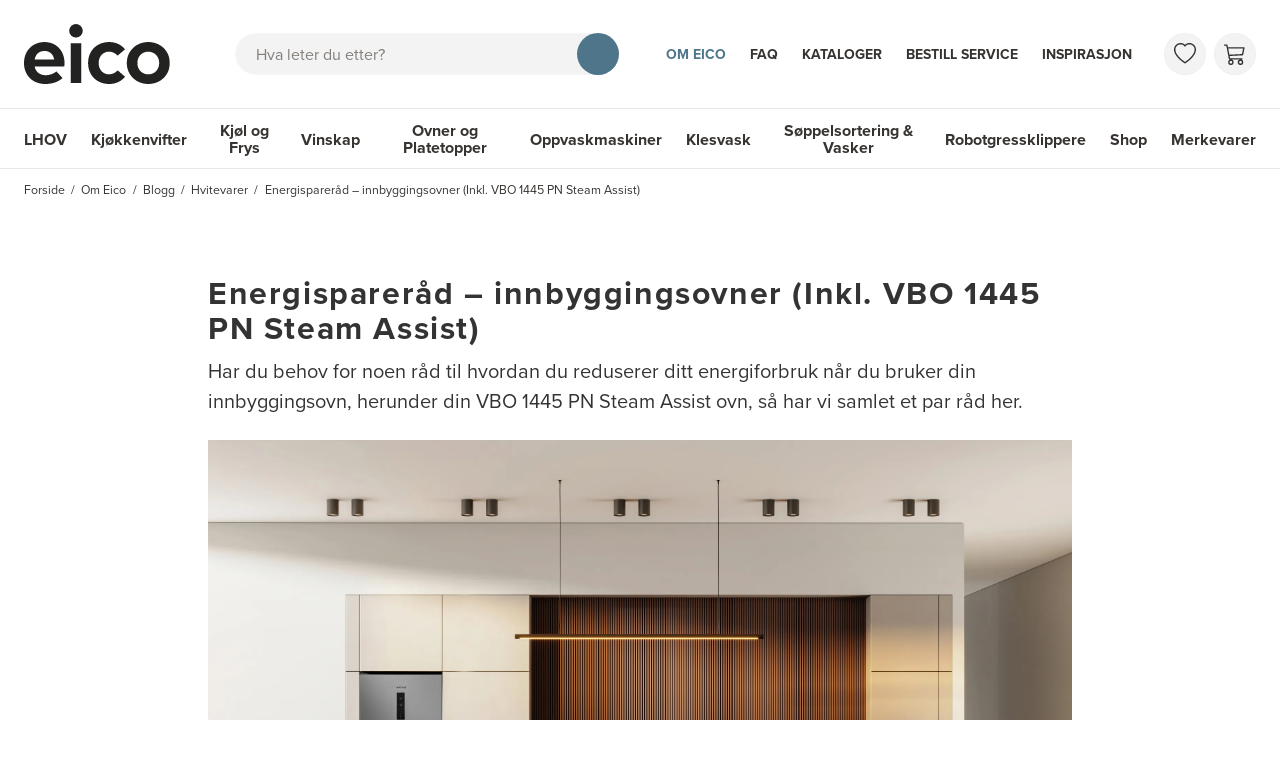

--- FILE ---
content_type: text/html; charset=utf-8
request_url: https://www.eico-as.no/om-eico/blogg/hvitevarer/energisparerad-innbyggingsovner-inkl-vbo-1445-pn-steam-assist
body_size: 57008
content:
<!doctype html>
<html data-n-head-ssr lang="no-b2b" data-n-head="%7B%22lang%22:%7B%22ssr%22:%22no-b2b%22%7D%7D">
  <head >
    <meta data-n-head="ssr" charset="utf-8"><meta data-n-head="ssr" http-equiv="x-ua-compatible" content="IE-edge"><meta data-n-head="ssr" name="viewport" content="width=device-width, initial-scale=1, maximum-scale=5, user-scalable=yes, shrink-to-fit=no"><meta data-n-head="ssr" name="theme-color" content="#4f758b"><meta data-n-head="ssr" name="msvalidate.01" content="26C082548B7C7AAC95F6CB9123031BFC"><meta data-n-head="ssr" name="p:domain_verify" content="e7a0365c8925194fc4877bdcde338886"><meta data-n-head="ssr" name="og:title" data-hid="og:title" content="Energispareråd – innbyggingsovner (Inkl. VBO 1445 PN Steam Assist) "><meta data-n-head="ssr" name="og:site_name" data-hid="og:site_name" content="EICO"><meta data-n-head="ssr" data-hid="description" name="description" content="Har du behov for noen råd til hvordan du reduserer ditt energiforbruk når du bruker din innbyggingsovn, herunder din VBO 1445 PN Steam Assist ovn, så har vi samlet et par råd her."><meta data-n-head="ssr" data-hid="og:description" name="og:description" content="Har du behov for noen råd til hvordan du reduserer ditt energiforbruk når du bruker din innbyggingsovn, herunder din VBO 1445 PN Steam Assist ovn, så har vi samlet et par råd her."><meta data-n-head="ssr" data-hid="og:url" name="og:url" content="https://www.eico-as.no/om-eico/blogg/hvitevarer/energisparerad-innbyggingsovner-inkl-vbo-1445-pn-steam-assist"><meta data-n-head="ssr" data-hid="robots" name="robots" content="index, follow"><title>Energispareråd – innbyggingsovner (Inkl. VBO 1445 PN Steam Assist) </title><link data-n-head="ssr" rel="icon" type="image/x-icon" href="/favicon.ico"><link data-n-head="ssr" rel="apple-touch-icon" type="image/png" sizes="any" href="eico-icon.png"><link data-n-head="ssr" rel="preload" href="https://use.typekit.net/alt4bzx.css" as="style"><link data-n-head="ssr" rel="stylesheet" href="https://use.typekit.net/alt4bzx.css" crossorigin="anonymous "><link data-n-head="ssr" rel="dns-prefetch" href="https://www.googletagmanager.com"><link data-n-head="ssr" rel="preconnect" href="https://player.vimeo.com"><link data-n-head="ssr" rel="preconnect" href="https://i.vimeocdn.com"><link data-n-head="ssr" rel="preconnect" href="https://f.vimeocdn.com"><link data-n-head="ssr" rel="preconnect" href="https://vod-progressive.akamaized.net"><link data-n-head="ssr" rel="preconnect" href="https://fonts.googleapis.com"><link data-n-head="ssr" rel="preconnect" href="https://fonts.gstatic.com" crossorigin=""><link data-n-head="ssr" rel="alternate" hreflang="da-DK" href="https://www.eico.dk/om-eico/blog/hvidevarer/energisparerad-indbygningsovne-inkl-vbo-1445-pn-steam-assist"><link data-n-head="ssr" rel="alternate" hreflang="sv-SE" href="https://www.eico.se/om-eico/blogg/vitvaror/energisparrad-inbyggnadsugn-inkl-vbo-1445-pn-steam-assist"><link data-n-head="ssr" rel="canonical" href="https://www.eico-as.no/om-eico/blogg/hvitevarer/energisparerad-innbyggingsovner-inkl-vbo-1445-pn-steam-assist"><link data-n-head="ssr" rel="alternate" hreflang="nb-NO" href="https://www.eico-as.no/om-eico/blogg/hvitevarer/energisparerad-innbyggingsovner-inkl-vbo-1445-pn-steam-assist"><script data-n-head="ssr" data-hid="gtm-script">if(!window._gtm_init){window._gtm_init=1;(function(w,n,d,m,e,p){w[d]=(w[d]==1||n[d]=='yes'||n[d]==1||n[m]==1||(w[e]&&w[e][p]&&w[e][p]()))?1:0})(window,navigator,'doNotTrack','msDoNotTrack','external','msTrackingProtectionEnabled');(function(w,d,s,l,x,y){w[x]={};w._gtm_inject=function(i){if(w.doNotTrack||w[x][i])return;w[x][i]=1;w[l]=w[l]||[];w[l].push({'gtm.start':new Date().getTime(),event:'gtm.js'});var f=d.getElementsByTagName(s)[0],j=d.createElement(s);j.async=true;j.src='https://www.googletagmanager.com/gtm.js?id='+i;f.parentNode.insertBefore(j,f);}})(window,document,'script','dataLayer','_gtm_ids','_gtm_inject')}</script><script data-n-head="ssr" data-hid="gtm" src="//www.googletagmanager.com/gtm.js?id=GTM-KWMW3GW&amp;l=dataLayer" async></script><link rel="preload" href="/_nuxt/eccabb8.modern.js" as="script"><link rel="preload" href="/_nuxt/f8828f4.modern.js" as="script"><link rel="preload" href="/_nuxt/5c9bd97.modern.js" as="script"><link rel="preload" href="/_nuxt/541b51b.modern.js" as="script"><link rel="preload" href="/_nuxt/9a94899.modern.js" as="script"><link rel="preload" href="/_nuxt/f02bd53.modern.js" as="script"><link rel="preload" href="/_nuxt/b9f542c.modern.js" as="script"><link rel="preload" href="/_nuxt/423633e.modern.js" as="script"><link rel="preload" href="/_nuxt/f25256b.modern.js" as="script"><link rel="preload" href="/_nuxt/d2d748a.modern.js" as="script"><link rel="preload" href="/_nuxt/f4ea97e.modern.js" as="script"><link rel="preload" href="/_nuxt/2677245.modern.js" as="script"><style data-vue-ssr-id="ad0517a8:0 61ebe5b0:0 50de3bc2:0 2095c442:0 2baeab61:0 5193a047:0 696bdf2f:0 05340cac:0 1e2aa90c:0 2360b7d6:0 48fe5eb7:0 4834664b:0 23c96c46:0 3f90e066:0 af6ee4f2:0 6b4f0e9a:0 36b9655d:0">*,:after,:before{box-sizing:border-box}blockquote,body,dd,dl,figure,h1,h2,h3,h4,ol,p,ul{margin:0}html{font-family:sans-serif;line-height:1.15;-webkit-text-size-adjust:100%;-webkit-tap-highlight-color:rgba(0,0,0,0);scroll-behavior:smooth;scroll-padding-top:60px}@media (min-width:992px){html{scroll-padding-top:132px}}body{background-color:#fff;color:#333;font-family:"proxima-nova",sans-serif;font-size:1rem;font-weight:400;line-height:1.5;overflow-x:hidden;scroll-behavior:smooth;text-rendering:optimizeSpeed}#__layout,#__nuxt,.app,body{min-height:100vh}.app{display:flex;flex-direction:column}.app>main{flex-grow:1}ol[class],ul[class]{list-style:none;padding-left:0}a{color:#4f758b;-webkit-text-decoration:none;text-decoration:none}a:hover{color:#334c5a;text-decoration-color:#334c5a;-webkit-text-decoration:underline;text-decoration:underline}[class*=bg-]:not(.bg-white) a:not([class]){color:currentColor}[class*=bg-]:not(.bg-white) a:not([class]):hover{color:currentColor;text-decoration-color:currentColor}a:not([href]):not([class]),a:not([href]):not([class]):hover{color:inherit;-webkit-text-decoration:none;text-decoration:none}a[class],a[role=menuitem],nav a:not(:hover){-webkit-text-decoration:none;text-decoration:none}a:not([class]){-webkit-text-decoration-skip:ink;text-decoration-skip-ink:auto}img,video{display:block;max-width:100%}button,input,select,textarea{font:inherit}img:not([alt]){filter:blur(10px)}table{border-collapse:collapse}th{text-align:inherit}[type=number]{-moz-appearance:textfield}[type=number]::-webkit-inner-spin-button,[type=number]::-webkit-outer-spin-button{-webkit-appearance:none;height:auto;margin:0}[type=search]{-webkit-appearance:none}[type=search]::-webkit-search-decoration{-webkit-appearance:none}@media (prefers-reduced-motion:reduce){*{animation-duration:.01s!important;animation-iteration-count:1!important;scroll-behavior:auto!important;transition-duration:.01s!important}}.bv-no-focus-ring:focus{outline:none}@media (max-width:575.98px){.bv-d-xs-down-none{display:none!important}}@media (max-width:767.98px){.bv-d-sm-down-none{display:none!important}}@media (max-width:991.98px){.bv-d-md-down-none{display:none!important}}@media (max-width:1199.98px){.bv-d-lg-down-none{display:none!important}}.bv-d-xl-down-none{display:none!important}.form-control.focus{background-color:#fff;border-color:#4b4743;box-shadow:0 0 0 0 transparent;color:#615d59;outline:0}.form-control.focus.is-valid{border-color:#198754;box-shadow:0 0 0 0 rgba(25,135,84,.25)}.form-control.focus.is-invalid{border-color:#dc3545;box-shadow:0 0 0 0 rgba(220,53,69,.25)}.b-avatar{align-items:center;display:inline-flex;flex-shrink:0;font-size:inherit;font-weight:400;height:2.5rem;justify-content:center;line-height:1;max-height:auto;max-width:100%;overflow:visible;position:relative;text-align:center;transition:color .15s ease-in-out,background-color .15s ease-in-out,box-shadow .15s ease-in-out;vertical-align:middle;width:2.5rem}.b-avatar:focus{outline:0}.b-avatar.btn,.b-avatar[href]{border:0;padding:0}.b-avatar.btn .b-avatar-img img,.b-avatar[href] .b-avatar-img img{transition:transform .15s ease-in-out}.b-avatar.btn:not(:disabled):not(.disabled),.b-avatar[href]:not(:disabled):not(.disabled){cursor:pointer}.b-avatar.btn:not(:disabled):not(.disabled):hover .b-avatar-img img,.b-avatar[href]:not(:disabled):not(.disabled):hover .b-avatar-img img{transform:scale(1.15)}.b-avatar.disabled,.b-avatar:disabled,.b-avatar[disabled]{opacity:.65;pointer-events:none}.b-avatar .b-avatar-custom,.b-avatar .b-avatar-img,.b-avatar .b-avatar-text{align-items:center;border-radius:inherit;display:flex;height:100%;justify-content:center;-webkit-mask-image:radial-gradient(#fff,#000);mask-image:radial-gradient(#fff,#000);overflow:hidden;width:100%}.b-avatar .b-avatar-text{text-transform:uppercase;white-space:nowrap}.b-avatar[href]{-webkit-text-decoration:none;text-decoration:none}.b-avatar>.b-icon{height:auto;max-width:100%;width:60%}.b-avatar .b-avatar-img img{border-radius:inherit;height:100%;max-height:auto;-o-object-fit:cover;object-fit:cover;width:100%}.b-avatar .b-avatar-badge{border-radius:10em;font-size:70%;font-weight:700;line-height:1;min-height:1.5em;min-width:1.5em;padding:.25em;position:absolute;z-index:1}.b-avatar-sm{height:1.5rem;width:1.5rem}.b-avatar-sm .b-avatar-text{font-size:.6rem}.b-avatar-sm .b-avatar-badge{font-size:.42rem}.b-avatar-lg{height:3.5rem;width:3.5rem}.b-avatar-lg .b-avatar-text{font-size:1.4rem}.b-avatar-lg .b-avatar-badge{font-size:.98rem}.b-avatar-group .b-avatar-group-inner{display:flex;flex-wrap:wrap}.b-avatar-group .b-avatar{border:1px solid #e8e8e8}.b-avatar-group .btn.b-avatar:hover:not(.disabled):not(disabled),.b-avatar-group a.b-avatar:hover:not(.disabled):not(disabled){z-index:1}.b-calendar{display:inline-flex}.b-calendar .b-calendar-inner{min-width:250px}.b-calendar .b-calendar-header,.b-calendar .b-calendar-nav{margin-bottom:.25rem}.b-calendar .b-calendar-nav .btn{padding:.25rem}.b-calendar output{font-size:80%;padding:.25rem}.b-calendar output.readonly{background-color:#f3f3f3;opacity:1}.b-calendar .b-calendar-footer{margin-top:.5rem}.b-calendar .b-calendar-grid{margin:0;overflow:hidden;padding:0}.b-calendar .b-calendar-grid .row{flex-wrap:nowrap}.b-calendar .b-calendar-grid-caption{padding:.25rem}.b-calendar .b-calendar-grid-body .col[data-date] .btn{font-size:14px;height:32px;line-height:1;margin:3px auto;padding:9px 0;width:32px}.b-calendar .btn.disabled,.b-calendar .btn:disabled,.b-calendar .btn[aria-disabled=true]{cursor:default;pointer-events:none}.card-img-left{border-bottom-left-radius:calc(.25rem - 1px);border-top-left-radius:calc(.25rem - 1px)}.card-img-right{border-bottom-right-radius:calc(.25rem - 1px);border-top-right-radius:calc(.25rem - 1px)}.dropdown.dropleft .dropdown-toggle.dropdown-toggle-no-caret:before,.dropdown:not(.dropleft) .dropdown-toggle.dropdown-toggle-no-caret:after{display:none!important}.dropdown .dropdown-menu:focus{outline:none}.dropdown .dropdown-menu>:first-child .dropdown-form,.dropdown .dropdown-menu>:first-child .dropdown-item,.dropdown .dropdown-menu>:first-child .dropdown-text{border-top-left-radius:calc(.25rem - 1px);border-top-right-radius:calc(.25rem - 1px)}.dropdown .dropdown-menu>:last-child .dropdown-form,.dropdown .dropdown-menu>:last-child .dropdown-item,.dropdown .dropdown-menu>:last-child .dropdown-text{border-bottom-left-radius:calc(.25rem - 1px);border-bottom-right-radius:calc(.25rem - 1px)}.b-dropdown-form{clear:both;display:inline-block;font-weight:400;padding:.5em 1em;width:100%}.b-dropdown-form:focus{outline:1px dotted!important;outline:5px auto -webkit-focus-ring-color!important}.b-dropdown-form.disabled,.b-dropdown-form:disabled{color:#ada8a4;outline:0!important;pointer-events:none}.b-dropdown-text{clear:both;display:inline-block;font-weight:lighter;margin-bottom:0;padding:.5em 1em;width:100%}.custom-checkbox.b-custom-control-lg,.input-group-lg .custom-checkbox{font-size:1.25rem;line-height:1.5;padding-left:2.1875rem}.custom-checkbox.b-custom-control-lg .custom-control-label:before,.input-group-lg .custom-checkbox .custom-control-label:before{border-radius:.3rem;height:1.5625rem;left:-2.1875rem;top:.15625rem;width:1.5625rem}.custom-checkbox.b-custom-control-lg .custom-control-label:after,.input-group-lg .custom-checkbox .custom-control-label:after{background-size:50% 50%;height:1.5625rem;left:-2.1875rem;top:.15625rem;width:1.5625rem}.custom-checkbox.b-custom-control-sm,.input-group-sm .custom-checkbox{font-size:.875rem;line-height:1.5;padding-left:1.53125rem}.custom-checkbox.b-custom-control-sm .custom-control-label:before,.input-group-sm .custom-checkbox .custom-control-label:before{border-radius:.2rem;height:1.09375rem;left:-1.53125rem;top:.10938rem;width:1.09375rem}.custom-checkbox.b-custom-control-sm .custom-control-label:after,.input-group-sm .custom-checkbox .custom-control-label:after{background-size:50% 50%;height:1.09375rem;left:-1.53125rem;top:.10938rem;width:1.09375rem}.custom-switch.b-custom-control-lg,.input-group-lg .custom-switch{padding-left:3.35938rem}.custom-switch.b-custom-control-lg .custom-control-label,.input-group-lg .custom-switch .custom-control-label{font-size:1.25rem;line-height:1.5}.custom-switch.b-custom-control-lg .custom-control-label:before,.input-group-lg .custom-switch .custom-control-label:before{border-radius:.78125rem;height:1.5625rem;left:-3.35938rem;top:.15625rem;width:2.73438rem}.custom-switch.b-custom-control-lg .custom-control-label:after,.input-group-lg .custom-switch .custom-control-label:after{background-size:50% 50%;border-radius:.78125rem;height:calc(1.5625rem - 4px);left:calc(-3.35938rem + 2px);top:calc(.15625rem + 2px);width:calc(1.5625rem - 4px)}.custom-switch.b-custom-control-lg .custom-control-input:checked~.custom-control-label:after,.input-group-lg .custom-switch .custom-control-input:checked~.custom-control-label:after{transform:translateX(1.17188rem)}.custom-switch.b-custom-control-sm,.input-group-sm .custom-switch{padding-left:2.35156rem}.custom-switch.b-custom-control-sm .custom-control-label,.input-group-sm .custom-switch .custom-control-label{font-size:.875rem;line-height:1.5}.custom-switch.b-custom-control-sm .custom-control-label:before,.input-group-sm .custom-switch .custom-control-label:before{border-radius:.54688rem;height:1.09375rem;left:-2.35156rem;top:.10938rem;width:1.91406rem}.custom-switch.b-custom-control-sm .custom-control-label:after,.input-group-sm .custom-switch .custom-control-label:after{background-size:50% 50%;border-radius:.54688rem;height:calc(1.09375rem - 4px);left:calc(-2.35156rem + 2px);top:calc(.10938rem + 2px);width:calc(1.09375rem - 4px)}.custom-switch.b-custom-control-sm .custom-control-input:checked~.custom-control-label:after,.input-group-sm .custom-switch .custom-control-input:checked~.custom-control-label:after{transform:translateX(.82031rem)}.input-group>.input-group-append:last-child>.btn-group:not(:last-child):not(.dropdown-toggle)>.btn,.input-group>.input-group-append:not(:last-child)>.btn-group>.btn,.input-group>.input-group-prepend>.btn-group>.btn{border-bottom-right-radius:0;border-top-right-radius:0}.input-group>.input-group-append>.btn-group>.btn,.input-group>.input-group-prepend:first-child>.btn-group:not(:first-child)>.btn,.input-group>.input-group-prepend:not(:first-child)>.btn-group>.btn{border-bottom-left-radius:0;border-top-left-radius:0}.b-form-btn-label-control.form-control{align-items:stretch;background-image:none;display:flex;height:auto;padding:0}.input-group .b-form-btn-label-control.form-control{padding:0}.b-form-btn-label-control.form-control[dir=rtl],[dir=rtl] .b-form-btn-label-control.form-control{flex-direction:row-reverse}.b-form-btn-label-control.form-control[dir=rtl]>label,[dir=rtl] .b-form-btn-label-control.form-control>label{text-align:right}.b-form-btn-label-control.form-control>.btn{border:0;box-shadow:none!important;font-size:inherit;line-height:1}.b-form-btn-label-control.form-control>.btn:disabled{pointer-events:none}.b-form-btn-label-control.form-control.is-valid>.btn{color:#198754}.b-form-btn-label-control.form-control.is-invalid>.btn{color:#dc3545}.b-form-btn-label-control.form-control>.dropdown-menu{padding:.5rem}.b-form-btn-label-control.form-control>.form-control{background:transparent;border:0;cursor:pointer;font-size:inherit;height:auto;margin:0;min-height:calc(1.5em + 1rem);outline:0;padding-left:.25rem;white-space:normal;word-break:break-word}.b-form-btn-label-control.form-control>.form-control.form-control-sm{min-height:calc(1.5em + .5rem)}.b-form-btn-label-control.form-control>.form-control.form-control-lg{min-height:calc(1.5em + 1.35rem)}.input-group.input-group-sm .b-form-btn-label-control.form-control>.form-control{min-height:calc(1.5em + .5rem);padding-bottom:.25rem;padding-top:.25rem}.input-group.input-group-lg .b-form-btn-label-control.form-control>.form-control{min-height:calc(1.5em + 1.35rem);padding-bottom:.675rem;padding-top:.675rem}.b-form-btn-label-control.form-control[aria-disabled=true],.b-form-btn-label-control.form-control[aria-readonly=true]{background-color:#f3f3f3;opacity:1}.b-form-btn-label-control.form-control[aria-disabled=true]{pointer-events:none}.b-form-btn-label-control.form-control[aria-disabled=true]>label{cursor:default}.b-form-btn-label-control.btn-group>.dropdown-menu{padding:.5rem}.custom-file-label{overflow-x:hidden;white-space:nowrap}.b-custom-control-lg .custom-file-input,.b-custom-control-lg .custom-file-label,.b-custom-control-lg.custom-file,.input-group-lg .custom-file-input,.input-group-lg .custom-file-label,.input-group-lg.custom-file{font-size:1.25rem;height:calc(1.5em + 1.35rem + 2px)}.b-custom-control-lg .custom-file-label,.b-custom-control-lg .custom-file-label:after,.input-group-lg .custom-file-label,.input-group-lg .custom-file-label:after{line-height:1.5;padding:.675rem 1rem}.b-custom-control-lg .custom-file-label,.input-group-lg .custom-file-label{border-radius:.3rem}.b-custom-control-lg .custom-file-label:after,.input-group-lg .custom-file-label:after{border-radius:0 .3rem .3rem 0;font-size:inherit;height:calc(1.5em + 1.35rem)}.b-custom-control-sm .custom-file-input,.b-custom-control-sm .custom-file-label,.b-custom-control-sm.custom-file,.input-group-sm .custom-file-input,.input-group-sm .custom-file-label,.input-group-sm.custom-file{font-size:.875rem;height:calc(1.5em + .5rem + 2px)}.b-custom-control-sm .custom-file-label,.b-custom-control-sm .custom-file-label:after,.input-group-sm .custom-file-label,.input-group-sm .custom-file-label:after{line-height:1.5;padding:.25rem .5rem}.b-custom-control-sm .custom-file-label,.input-group-sm .custom-file-label{border-radius:.2rem}.b-custom-control-sm .custom-file-label:after,.input-group-sm .custom-file-label:after{border-radius:0 .2rem .2rem 0;font-size:inherit;height:calc(1.5em + .5rem)}.form-control.is-invalid,.form-control.is-valid,.was-validated .form-control:invalid,.was-validated .form-control:valid{background-position:right calc(.375em + .25rem) center}input[type=color].form-control{height:calc(1.5em + 1rem + 2px);padding:.125rem .25rem}.input-group-sm input[type=color].form-control,input[type=color].form-control.form-control-sm{height:calc(1.5em + .5rem + 2px);padding:.125rem .25rem}.input-group-lg input[type=color].form-control,input[type=color].form-control.form-control-lg{height:calc(1.5em + 1.35rem + 2px);padding:.125rem .25rem}input[type=color].form-control:disabled{background-color:#ada8a4;opacity:.65}.input-group>.custom-range{flex:1 1 auto;margin-bottom:0;position:relative;width:1%}.input-group>.custom-file+.custom-range,.input-group>.custom-range+.custom-file,.input-group>.custom-range+.custom-range,.input-group>.custom-range+.custom-select,.input-group>.custom-range+.form-control,.input-group>.custom-range+.form-control-plaintext,.input-group>.custom-select+.custom-range,.input-group>.form-control+.custom-range,.input-group>.form-control-plaintext+.custom-range{margin-left:-1px}.input-group>.custom-range:focus{z-index:3}.input-group>.custom-range:not(:last-child){border-bottom-right-radius:0;border-top-right-radius:0}.input-group>.custom-range:not(:first-child){border-bottom-left-radius:0;border-top-left-radius:0}.input-group>.custom-range{background-clip:padding-box;background-color:#fff;border:1px solid #d6d3d2;border-radius:.25rem;height:calc(1.5em + 1rem + 2px);padding:0 .75rem;transition:border-color .15s ease-in-out,box-shadow .15s ease-in-out}@media (prefers-reduced-motion:reduce){.input-group>.custom-range{transition:none}}.input-group>.custom-range:focus{background-color:#fff;border-color:#4b4743;box-shadow:0 0 0 0 transparent;color:#615d59;outline:0}.input-group>.custom-range:disabled,.input-group>.custom-range[readonly]{background-color:#f3f3f3}.input-group-lg>.custom-range{border-radius:.3rem;height:calc(1.5em + 1.35rem + 2px);padding:0 1rem}.input-group-sm>.custom-range{border-radius:.2rem;height:calc(1.5em + .5rem + 2px);padding:0 .5rem}.input-group .custom-range.is-valid,.was-validated .input-group .custom-range:valid{border-color:#198754}.input-group .custom-range.is-valid:focus,.was-validated .input-group .custom-range:valid:focus{border-color:#198754;box-shadow:0 0 0 0 rgba(25,135,84,.25)}.custom-range.is-valid:focus::-webkit-slider-thumb,.was-validated .custom-range:valid:focus::-webkit-slider-thumb{box-shadow:0 0 0 1px #fff,0 0 0 0 #6ee4ae}.custom-range.is-valid:focus::-moz-range-thumb,.was-validated .custom-range:valid:focus::-moz-range-thumb{box-shadow:0 0 0 1px #fff,0 0 0 0 #6ee4ae}.custom-range.is-valid:focus::-ms-thumb,.was-validated .custom-range:valid:focus::-ms-thumb{box-shadow:0 0 0 1px #fff,0 0 0 0 #6ee4ae}.custom-range.is-valid::-webkit-slider-thumb,.was-validated .custom-range:valid::-webkit-slider-thumb{background-color:#198754;background-image:none}.custom-range.is-valid::-webkit-slider-thumb:active,.was-validated .custom-range:valid::-webkit-slider-thumb:active{background-color:#6ee4ae;background-image:none}.custom-range.is-valid::-webkit-slider-runnable-track,.was-validated .custom-range:valid::-webkit-slider-runnable-track{background-color:rgba(25,135,84,.35)}.custom-range.is-valid::-moz-range-thumb,.was-validated .custom-range:valid::-moz-range-thumb{background-color:#198754;background-image:none}.custom-range.is-valid::-moz-range-thumb:active,.was-validated .custom-range:valid::-moz-range-thumb:active{background-color:#6ee4ae;background-image:none}.custom-range.is-valid::-moz-range-track,.was-validated .custom-range:valid::-moz-range-track{background:rgba(25,135,84,.35)}.custom-range.is-valid~.valid-feedback,.custom-range.is-valid~.valid-tooltip,.was-validated .custom-range:valid~.valid-feedback,.was-validated .custom-range:valid~.valid-tooltip{display:block}.custom-range.is-valid::-ms-thumb,.was-validated .custom-range:valid::-ms-thumb{background-color:#198754;background-image:none}.custom-range.is-valid::-ms-thumb:active,.was-validated .custom-range:valid::-ms-thumb:active{background-color:#6ee4ae;background-image:none}.custom-range.is-valid::-ms-track-lower,.was-validated .custom-range:valid::-ms-track-lower{background:rgba(25,135,84,.35)}.custom-range.is-valid::-ms-track-upper,.was-validated .custom-range:valid::-ms-track-upper{background:rgba(25,135,84,.35)}.input-group .custom-range.is-invalid,.was-validated .input-group .custom-range:invalid{border-color:#dc3545}.input-group .custom-range.is-invalid:focus,.was-validated .input-group .custom-range:invalid:focus{border-color:#dc3545;box-shadow:0 0 0 0 rgba(220,53,69,.25)}.custom-range.is-invalid:focus::-webkit-slider-thumb,.was-validated .custom-range:invalid:focus::-webkit-slider-thumb{box-shadow:0 0 0 1px #fff,0 0 0 0 #f6cdd1}.custom-range.is-invalid:focus::-moz-range-thumb,.was-validated .custom-range:invalid:focus::-moz-range-thumb{box-shadow:0 0 0 1px #fff,0 0 0 0 #f6cdd1}.custom-range.is-invalid:focus::-ms-thumb,.was-validated .custom-range:invalid:focus::-ms-thumb{box-shadow:0 0 0 1px #fff,0 0 0 0 #f6cdd1}.custom-range.is-invalid::-webkit-slider-thumb,.was-validated .custom-range:invalid::-webkit-slider-thumb{background-color:#dc3545;background-image:none}.custom-range.is-invalid::-webkit-slider-thumb:active,.was-validated .custom-range:invalid::-webkit-slider-thumb:active{background-color:#f6cdd1;background-image:none}.custom-range.is-invalid::-webkit-slider-runnable-track,.was-validated .custom-range:invalid::-webkit-slider-runnable-track{background-color:rgba(220,53,69,.35)}.custom-range.is-invalid::-moz-range-thumb,.was-validated .custom-range:invalid::-moz-range-thumb{background-color:#dc3545;background-image:none}.custom-range.is-invalid::-moz-range-thumb:active,.was-validated .custom-range:invalid::-moz-range-thumb:active{background-color:#f6cdd1;background-image:none}.custom-range.is-invalid::-moz-range-track,.was-validated .custom-range:invalid::-moz-range-track{background:rgba(220,53,69,.35)}.custom-range.is-invalid~.invalid-feedback,.custom-range.is-invalid~.invalid-tooltip,.was-validated .custom-range:invalid~.invalid-feedback,.was-validated .custom-range:invalid~.invalid-tooltip{display:block}.custom-range.is-invalid::-ms-thumb,.was-validated .custom-range:invalid::-ms-thumb{background-color:#dc3545;background-image:none}.custom-range.is-invalid::-ms-thumb:active,.was-validated .custom-range:invalid::-ms-thumb:active{background-color:#f6cdd1;background-image:none}.custom-range.is-invalid::-ms-track-lower,.was-validated .custom-range:invalid::-ms-track-lower{background:rgba(220,53,69,.35)}.custom-range.is-invalid::-ms-track-upper,.was-validated .custom-range:invalid::-ms-track-upper{background:rgba(220,53,69,.35)}.custom-radio.b-custom-control-lg,.input-group-lg .custom-radio{font-size:1.25rem;line-height:1.5;padding-left:2.1875rem}.custom-radio.b-custom-control-lg .custom-control-label:before,.input-group-lg .custom-radio .custom-control-label:before{border-radius:50%;height:1.5625rem;left:-2.1875rem;top:.15625rem;width:1.5625rem}.custom-radio.b-custom-control-lg .custom-control-label:after,.input-group-lg .custom-radio .custom-control-label:after{background:no-repeat 50%/50% 50%;height:1.5625rem;left:-2.1875rem;top:.15625rem;width:1.5625rem}.custom-radio.b-custom-control-sm,.input-group-sm .custom-radio{font-size:.875rem;line-height:1.5;padding-left:1.53125rem}.custom-radio.b-custom-control-sm .custom-control-label:before,.input-group-sm .custom-radio .custom-control-label:before{border-radius:50%;height:1.09375rem;left:-1.53125rem;top:.10938rem;width:1.09375rem}.custom-radio.b-custom-control-sm .custom-control-label:after,.input-group-sm .custom-radio .custom-control-label:after{background:no-repeat 50%/50% 50%;height:1.09375rem;left:-1.53125rem;top:.10938rem;width:1.09375rem}.b-rating{text-align:center}.b-rating.d-inline-flex{width:auto}.b-rating .b-rating-star,.b-rating .b-rating-value{padding:0 .25em}.b-rating .b-rating-value{min-width:2.5em}.b-rating .b-rating-star{display:inline-flex;justify-content:center;outline:0}.b-rating .b-rating-star .b-rating-icon{display:inline-flex;transition:all .15s ease-in-out}.b-rating.disabled,.b-rating:disabled{background-color:#f3f3f3;color:#837e7a}.b-rating:not(.disabled):not(.readonly) .b-rating-star{cursor:pointer}.b-rating:not(.disabled):not(.readonly) .b-rating-star:hover .b-rating-icon,.b-rating:not(.disabled):not(.readonly):focus:not(:hover) .b-rating-star.focused .b-rating-icon{transform:scale(1.5)}.b-rating[dir=rtl] .b-rating-star-half{transform:scaleX(-1)}.b-form-spinbutton{background-image:none;overflow:hidden;padding:0;text-align:center}.b-form-spinbutton[dir=rtl]:not(.flex-column),[dir=rtl] .b-form-spinbutton:not(.flex-column){flex-direction:row-reverse}.b-form-spinbutton output{background-color:transparent;border:0;font-size:inherit;margin:0;outline:0;padding:0 .25rem;width:auto}.b-form-spinbutton output>bdi,.b-form-spinbutton output>div{display:block;height:1.5em;min-width:2.25em}.b-form-spinbutton.flex-column{height:auto;width:auto}.b-form-spinbutton.flex-column output{margin:0 .25rem;padding:.25rem 0}.b-form-spinbutton:not(.d-inline-flex):not(.flex-column){output-width:100%}.b-form-spinbutton.d-inline-flex:not(.flex-column){width:auto}.b-form-spinbutton .btn{box-shadow:none!important;line-height:1}.b-form-spinbutton .btn:disabled{pointer-events:none}.b-form-spinbutton .btn:hover:not(:disabled)>div>.b-icon{transform:scale(1.25)}.b-form-spinbutton.disabled,.b-form-spinbutton.readonly{background-color:#f3f3f3}.b-form-spinbutton.disabled{pointer-events:none}.b-form-tags.focus{background-color:#fff;border-color:#4b4743;box-shadow:0 0 0 0 transparent;color:#615d59;outline:0}.b-form-tags.focus.is-valid{border-color:#198754;box-shadow:0 0 0 0 rgba(25,135,84,.25)}.b-form-tags.focus.is-invalid{border-color:#dc3545;box-shadow:0 0 0 0 rgba(220,53,69,.25)}.b-form-tags.disabled{background-color:#f3f3f3}.b-form-tags-list{margin-top:-.25rem}.b-form-tags-list .b-form-tag,.b-form-tags-list .b-form-tags-field{margin-top:.25rem}.b-form-tags-input{color:#615d59}.b-form-tag{font-size:75%;font-weight:400;line-height:1.5;margin-right:.25rem}.b-form-tag.disabled{opacity:.75}.b-form-tag>button.b-form-tag-remove{color:inherit;float:none;font-size:125%;line-height:1;margin-left:.25rem}.form-control-lg .b-form-tag,.form-control-sm .b-form-tag{line-height:1.5}.media-aside{display:flex;margin-right:1rem}.media-aside-right{margin-left:1rem;margin-right:0}.modal-backdrop{opacity:.5}.b-pagination-pills .page-item .page-link{border-radius:50rem!important;line-height:1;margin-left:.25rem}.b-pagination-pills .page-item:first-child .page-link{margin-left:0}.popover.b-popover{display:block;opacity:1;outline:0}.popover.b-popover.fade:not(.show){opacity:0}.popover.b-popover.show{opacity:1}.b-popover-primary.popover{background-color:#dce3e8;border-color:#ced8df}.b-popover-primary.bs-popover-auto[x-placement^=top]>.arrow:before,.b-popover-primary.bs-popover-top>.arrow:before{border-top-color:#ced8df}.b-popover-primary.bs-popover-auto[x-placement^=top]>.arrow:after,.b-popover-primary.bs-popover-top>.arrow:after{border-top-color:#dce3e8}.b-popover-primary.bs-popover-auto[x-placement^=right]>.arrow:before,.b-popover-primary.bs-popover-right>.arrow:before{border-right-color:#ced8df}.b-popover-primary.bs-popover-auto[x-placement^=right]>.arrow:after,.b-popover-primary.bs-popover-right>.arrow:after{border-right-color:#dce3e8}.b-popover-primary.bs-popover-auto[x-placement^=bottom]>.arrow:before,.b-popover-primary.bs-popover-bottom>.arrow:before{border-bottom-color:#ced8df}.b-popover-primary.bs-popover-auto[x-placement^=bottom] .popover-header:before,.b-popover-primary.bs-popover-auto[x-placement^=bottom]>.arrow:after,.b-popover-primary.bs-popover-bottom .popover-header:before,.b-popover-primary.bs-popover-bottom>.arrow:after{border-bottom-color:#d3dce2}.b-popover-primary.bs-popover-auto[x-placement^=left]>.arrow:before,.b-popover-primary.bs-popover-left>.arrow:before{border-left-color:#ced8df}.b-popover-primary.bs-popover-auto[x-placement^=left]>.arrow:after,.b-popover-primary.bs-popover-left>.arrow:after{border-left-color:#dce3e8}.b-popover-primary .popover-header{background-color:#d3dce2;border-bottom-color:#c3cfd8;color:#363331}.b-popover-primary .popover-body{color:#293d48}.b-popover-secondary.popover{background-color:#f0efed;border-color:#ebe8e6}.b-popover-secondary.bs-popover-auto[x-placement^=top]>.arrow:before,.b-popover-secondary.bs-popover-top>.arrow:before{border-top-color:#ebe8e6}.b-popover-secondary.bs-popover-auto[x-placement^=top]>.arrow:after,.b-popover-secondary.bs-popover-top>.arrow:after{border-top-color:#f0efed}.b-popover-secondary.bs-popover-auto[x-placement^=right]>.arrow:before,.b-popover-secondary.bs-popover-right>.arrow:before{border-right-color:#ebe8e6}.b-popover-secondary.bs-popover-auto[x-placement^=right]>.arrow:after,.b-popover-secondary.bs-popover-right>.arrow:after{border-right-color:#f0efed}.b-popover-secondary.bs-popover-auto[x-placement^=bottom]>.arrow:before,.b-popover-secondary.bs-popover-bottom>.arrow:before{border-bottom-color:#ebe8e6}.b-popover-secondary.bs-popover-auto[x-placement^=bottom] .popover-header:before,.b-popover-secondary.bs-popover-auto[x-placement^=bottom]>.arrow:after,.b-popover-secondary.bs-popover-bottom .popover-header:before,.b-popover-secondary.bs-popover-bottom>.arrow:after{border-bottom-color:#e9e8e5}.b-popover-secondary.bs-popover-auto[x-placement^=left]>.arrow:before,.b-popover-secondary.bs-popover-left>.arrow:before{border-left-color:#ebe8e6}.b-popover-secondary.bs-popover-auto[x-placement^=left]>.arrow:after,.b-popover-secondary.bs-popover-left>.arrow:after{border-left-color:#f0efed}.b-popover-secondary .popover-header{background-color:#e9e8e5;border-bottom-color:#dddbd7;color:#363331}.b-popover-secondary .popover-body{color:#5f5a56}.b-popover-success.popover{background-color:#d1e7dd;border-color:#bfddcf}.b-popover-success.bs-popover-auto[x-placement^=top]>.arrow:before,.b-popover-success.bs-popover-top>.arrow:before{border-top-color:#bfddcf}.b-popover-success.bs-popover-auto[x-placement^=top]>.arrow:after,.b-popover-success.bs-popover-top>.arrow:after{border-top-color:#d1e7dd}.b-popover-success.bs-popover-auto[x-placement^=right]>.arrow:before,.b-popover-success.bs-popover-right>.arrow:before{border-right-color:#bfddcf}.b-popover-success.bs-popover-auto[x-placement^=right]>.arrow:after,.b-popover-success.bs-popover-right>.arrow:after{border-right-color:#d1e7dd}.b-popover-success.bs-popover-auto[x-placement^=bottom]>.arrow:before,.b-popover-success.bs-popover-bottom>.arrow:before{border-bottom-color:#bfddcf}.b-popover-success.bs-popover-auto[x-placement^=bottom] .popover-header:before,.b-popover-success.bs-popover-auto[x-placement^=bottom]>.arrow:after,.b-popover-success.bs-popover-bottom .popover-header:before,.b-popover-success.bs-popover-bottom>.arrow:after{border-bottom-color:#c7e2d6}.b-popover-success.bs-popover-auto[x-placement^=left]>.arrow:before,.b-popover-success.bs-popover-left>.arrow:before{border-left-color:#bfddcf}.b-popover-success.bs-popover-auto[x-placement^=left]>.arrow:after,.b-popover-success.bs-popover-left>.arrow:after{border-left-color:#d1e7dd}.b-popover-success .popover-header{background-color:#c7e2d6;border-bottom-color:#b6d9c9;color:#363331}.b-popover-success .popover-body{color:#0d462c}.b-popover-info.popover{background-color:#def1f1;border-color:#d1eceb}.b-popover-info.bs-popover-auto[x-placement^=top]>.arrow:before,.b-popover-info.bs-popover-top>.arrow:before{border-top-color:#d1eceb}.b-popover-info.bs-popover-auto[x-placement^=top]>.arrow:after,.b-popover-info.bs-popover-top>.arrow:after{border-top-color:#def1f1}.b-popover-info.bs-popover-auto[x-placement^=right]>.arrow:before,.b-popover-info.bs-popover-right>.arrow:before{border-right-color:#d1eceb}.b-popover-info.bs-popover-auto[x-placement^=right]>.arrow:after,.b-popover-info.bs-popover-right>.arrow:after{border-right-color:#def1f1}.b-popover-info.bs-popover-auto[x-placement^=bottom]>.arrow:before,.b-popover-info.bs-popover-bottom>.arrow:before{border-bottom-color:#d1eceb}.b-popover-info.bs-popover-auto[x-placement^=bottom] .popover-header:before,.b-popover-info.bs-popover-auto[x-placement^=bottom]>.arrow:after,.b-popover-info.bs-popover-bottom .popover-header:before,.b-popover-info.bs-popover-bottom>.arrow:after{border-bottom-color:#d3ecec}.b-popover-info.bs-popover-auto[x-placement^=left]>.arrow:before,.b-popover-info.bs-popover-left>.arrow:before{border-left-color:#d1eceb}.b-popover-info.bs-popover-auto[x-placement^=left]>.arrow:after,.b-popover-info.bs-popover-left>.arrow:after{border-left-color:#def1f1}.b-popover-info .popover-header{background-color:#d3ecec;border-bottom-color:#c1e5e5;color:#363331}.b-popover-info .popover-body{color:#2f615f}.b-popover-warning.popover{background-color:#fff3cd;border-color:#ffeeba}.b-popover-warning.bs-popover-auto[x-placement^=top]>.arrow:before,.b-popover-warning.bs-popover-top>.arrow:before{border-top-color:#ffeeba}.b-popover-warning.bs-popover-auto[x-placement^=top]>.arrow:after,.b-popover-warning.bs-popover-top>.arrow:after{border-top-color:#fff3cd}.b-popover-warning.bs-popover-auto[x-placement^=right]>.arrow:before,.b-popover-warning.bs-popover-right>.arrow:before{border-right-color:#ffeeba}.b-popover-warning.bs-popover-auto[x-placement^=right]>.arrow:after,.b-popover-warning.bs-popover-right>.arrow:after{border-right-color:#fff3cd}.b-popover-warning.bs-popover-auto[x-placement^=bottom]>.arrow:before,.b-popover-warning.bs-popover-bottom>.arrow:before{border-bottom-color:#ffeeba}.b-popover-warning.bs-popover-auto[x-placement^=bottom] .popover-header:before,.b-popover-warning.bs-popover-auto[x-placement^=bottom]>.arrow:after,.b-popover-warning.bs-popover-bottom .popover-header:before,.b-popover-warning.bs-popover-bottom>.arrow:after{border-bottom-color:#ffefbe}.b-popover-warning.bs-popover-auto[x-placement^=left]>.arrow:before,.b-popover-warning.bs-popover-left>.arrow:before{border-left-color:#ffeeba}.b-popover-warning.bs-popover-auto[x-placement^=left]>.arrow:after,.b-popover-warning.bs-popover-left>.arrow:after{border-left-color:#fff3cd}.b-popover-warning .popover-header{background-color:#ffefbe;border-bottom-color:#ffe9a4;color:#363331}.b-popover-warning .popover-body{color:#856404}.b-popover-danger.popover{background-color:#f8d7da;border-color:#f5c6cb}.b-popover-danger.bs-popover-auto[x-placement^=top]>.arrow:before,.b-popover-danger.bs-popover-top>.arrow:before{border-top-color:#f5c6cb}.b-popover-danger.bs-popover-auto[x-placement^=top]>.arrow:after,.b-popover-danger.bs-popover-top>.arrow:after{border-top-color:#f8d7da}.b-popover-danger.bs-popover-auto[x-placement^=right]>.arrow:before,.b-popover-danger.bs-popover-right>.arrow:before{border-right-color:#f5c6cb}.b-popover-danger.bs-popover-auto[x-placement^=right]>.arrow:after,.b-popover-danger.bs-popover-right>.arrow:after{border-right-color:#f8d7da}.b-popover-danger.bs-popover-auto[x-placement^=bottom]>.arrow:before,.b-popover-danger.bs-popover-bottom>.arrow:before{border-bottom-color:#f5c6cb}.b-popover-danger.bs-popover-auto[x-placement^=bottom] .popover-header:before,.b-popover-danger.bs-popover-auto[x-placement^=bottom]>.arrow:after,.b-popover-danger.bs-popover-bottom .popover-header:before,.b-popover-danger.bs-popover-bottom>.arrow:after{border-bottom-color:#f6cace}.b-popover-danger.bs-popover-auto[x-placement^=left]>.arrow:before,.b-popover-danger.bs-popover-left>.arrow:before{border-left-color:#f5c6cb}.b-popover-danger.bs-popover-auto[x-placement^=left]>.arrow:after,.b-popover-danger.bs-popover-left>.arrow:after{border-left-color:#f8d7da}.b-popover-danger .popover-header{background-color:#f6cace;border-bottom-color:#f2b4ba;color:#363331}.b-popover-danger .popover-body{color:#721c24}.b-popover-light.popover{background-color:#fafafa;border-color:#f9f9f9}.b-popover-light.bs-popover-auto[x-placement^=top]>.arrow:before,.b-popover-light.bs-popover-top>.arrow:before{border-top-color:#f9f9f9}.b-popover-light.bs-popover-auto[x-placement^=top]>.arrow:after,.b-popover-light.bs-popover-top>.arrow:after{border-top-color:#fafafa}.b-popover-light.bs-popover-auto[x-placement^=right]>.arrow:before,.b-popover-light.bs-popover-right>.arrow:before{border-right-color:#f9f9f9}.b-popover-light.bs-popover-auto[x-placement^=right]>.arrow:after,.b-popover-light.bs-popover-right>.arrow:after{border-right-color:#fafafa}.b-popover-light.bs-popover-auto[x-placement^=bottom]>.arrow:before,.b-popover-light.bs-popover-bottom>.arrow:before{border-bottom-color:#f9f9f9}.b-popover-light.bs-popover-auto[x-placement^=bottom] .popover-header:before,.b-popover-light.bs-popover-auto[x-placement^=bottom]>.arrow:after,.b-popover-light.bs-popover-bottom .popover-header:before,.b-popover-light.bs-popover-bottom>.arrow:after{border-bottom-color:#f2f2f2}.b-popover-light.bs-popover-auto[x-placement^=left]>.arrow:before,.b-popover-light.bs-popover-left>.arrow:before{border-left-color:#f9f9f9}.b-popover-light.bs-popover-auto[x-placement^=left]>.arrow:after,.b-popover-light.bs-popover-left>.arrow:after{border-left-color:#fafafa}.b-popover-light .popover-header{background-color:#f2f2f2;border-bottom-color:#e6e6e6;color:#363331}.b-popover-light .popover-body{color:#797979}.b-popover-dark.popover{background-color:#d6d6d6;border-color:#c6c6c6}.b-popover-dark.bs-popover-auto[x-placement^=top]>.arrow:before,.b-popover-dark.bs-popover-top>.arrow:before{border-top-color:#c6c6c6}.b-popover-dark.bs-popover-auto[x-placement^=top]>.arrow:after,.b-popover-dark.bs-popover-top>.arrow:after{border-top-color:#d6d6d6}.b-popover-dark.bs-popover-auto[x-placement^=right]>.arrow:before,.b-popover-dark.bs-popover-right>.arrow:before{border-right-color:#c6c6c6}.b-popover-dark.bs-popover-auto[x-placement^=right]>.arrow:after,.b-popover-dark.bs-popover-right>.arrow:after{border-right-color:#d6d6d6}.b-popover-dark.bs-popover-auto[x-placement^=bottom]>.arrow:before,.b-popover-dark.bs-popover-bottom>.arrow:before{border-bottom-color:#c6c6c6}.b-popover-dark.bs-popover-auto[x-placement^=bottom] .popover-header:before,.b-popover-dark.bs-popover-auto[x-placement^=bottom]>.arrow:after,.b-popover-dark.bs-popover-bottom .popover-header:before,.b-popover-dark.bs-popover-bottom>.arrow:after{border-bottom-color:#cecece}.b-popover-dark.bs-popover-auto[x-placement^=left]>.arrow:before,.b-popover-dark.bs-popover-left>.arrow:before{border-left-color:#c6c6c6}.b-popover-dark.bs-popover-auto[x-placement^=left]>.arrow:after,.b-popover-dark.bs-popover-left>.arrow:after{border-left-color:#d6d6d6}.b-popover-dark .popover-header{background-color:#cecece;border-bottom-color:#c2c2c2;color:#363331}.b-popover-dark .popover-body{color:#1b1b1b}.b-popover-white.popover{background-color:#fff;border-color:#fff}.b-popover-white.bs-popover-auto[x-placement^=top]>.arrow:after,.b-popover-white.bs-popover-auto[x-placement^=top]>.arrow:before,.b-popover-white.bs-popover-top>.arrow:after,.b-popover-white.bs-popover-top>.arrow:before{border-top-color:#fff}.b-popover-white.bs-popover-auto[x-placement^=right]>.arrow:after,.b-popover-white.bs-popover-auto[x-placement^=right]>.arrow:before,.b-popover-white.bs-popover-right>.arrow:after,.b-popover-white.bs-popover-right>.arrow:before{border-right-color:#fff}.b-popover-white.bs-popover-auto[x-placement^=bottom]>.arrow:before,.b-popover-white.bs-popover-bottom>.arrow:before{border-bottom-color:#fff}.b-popover-white.bs-popover-auto[x-placement^=bottom] .popover-header:before,.b-popover-white.bs-popover-auto[x-placement^=bottom]>.arrow:after,.b-popover-white.bs-popover-bottom .popover-header:before,.b-popover-white.bs-popover-bottom>.arrow:after{border-bottom-color:#f7f7f7}.b-popover-white.bs-popover-auto[x-placement^=left]>.arrow:after,.b-popover-white.bs-popover-auto[x-placement^=left]>.arrow:before,.b-popover-white.bs-popover-left>.arrow:after,.b-popover-white.bs-popover-left>.arrow:before{border-left-color:#fff}.b-popover-white .popover-header{background-color:#f7f7f7;border-bottom-color:#ebebeb;color:#363331}.b-popover-white .popover-body{color:#858585}.b-popover-blue.popover{background-color:#ccd4dd;border-color:#b8c3cf}.b-popover-blue.bs-popover-auto[x-placement^=top]>.arrow:before,.b-popover-blue.bs-popover-top>.arrow:before{border-top-color:#b8c3cf}.b-popover-blue.bs-popover-auto[x-placement^=top]>.arrow:after,.b-popover-blue.bs-popover-top>.arrow:after{border-top-color:#ccd4dd}.b-popover-blue.bs-popover-auto[x-placement^=right]>.arrow:before,.b-popover-blue.bs-popover-right>.arrow:before{border-right-color:#b8c3cf}.b-popover-blue.bs-popover-auto[x-placement^=right]>.arrow:after,.b-popover-blue.bs-popover-right>.arrow:after{border-right-color:#ccd4dd}.b-popover-blue.bs-popover-auto[x-placement^=bottom]>.arrow:before,.b-popover-blue.bs-popover-bottom>.arrow:before{border-bottom-color:#b8c3cf}.b-popover-blue.bs-popover-auto[x-placement^=bottom] .popover-header:before,.b-popover-blue.bs-popover-auto[x-placement^=bottom]>.arrow:after,.b-popover-blue.bs-popover-bottom .popover-header:before,.b-popover-blue.bs-popover-bottom>.arrow:after{border-bottom-color:#c3ccd7}.b-popover-blue.bs-popover-auto[x-placement^=left]>.arrow:before,.b-popover-blue.bs-popover-left>.arrow:before{border-left-color:#b8c3cf}.b-popover-blue.bs-popover-auto[x-placement^=left]>.arrow:after,.b-popover-blue.bs-popover-left>.arrow:after{border-left-color:#ccd4dd}.b-popover-blue .popover-header{background-color:#c3ccd7;border-bottom-color:#b4bfcd;color:#363331}.b-popover-blue .popover-body{color:#00152c}.b-popover-black.popover{background-color:#ccc;border-color:#b8b8b8}.b-popover-black.bs-popover-auto[x-placement^=top]>.arrow:before,.b-popover-black.bs-popover-top>.arrow:before{border-top-color:#b8b8b8}.b-popover-black.bs-popover-auto[x-placement^=top]>.arrow:after,.b-popover-black.bs-popover-top>.arrow:after{border-top-color:#ccc}.b-popover-black.bs-popover-auto[x-placement^=right]>.arrow:before,.b-popover-black.bs-popover-right>.arrow:before{border-right-color:#b8b8b8}.b-popover-black.bs-popover-auto[x-placement^=right]>.arrow:after,.b-popover-black.bs-popover-right>.arrow:after{border-right-color:#ccc}.b-popover-black.bs-popover-auto[x-placement^=bottom]>.arrow:before,.b-popover-black.bs-popover-bottom>.arrow:before{border-bottom-color:#b8b8b8}.b-popover-black.bs-popover-auto[x-placement^=bottom] .popover-header:before,.b-popover-black.bs-popover-auto[x-placement^=bottom]>.arrow:after,.b-popover-black.bs-popover-bottom .popover-header:before,.b-popover-black.bs-popover-bottom>.arrow:after{border-bottom-color:#c4c4c4}.b-popover-black.bs-popover-auto[x-placement^=left]>.arrow:before,.b-popover-black.bs-popover-left>.arrow:before{border-left-color:#b8b8b8}.b-popover-black.bs-popover-auto[x-placement^=left]>.arrow:after,.b-popover-black.bs-popover-left>.arrow:after{border-left-color:#ccc}.b-popover-black .popover-header{background-color:#c4c4c4;border-bottom-color:#b8b8b8;color:#363331}.b-popover-black .popover-body{color:#000}.b-popover-gray.popover{background-color:#f5f5f5;border-color:#f1f1f1}.b-popover-gray.bs-popover-auto[x-placement^=top]>.arrow:before,.b-popover-gray.bs-popover-top>.arrow:before{border-top-color:#f1f1f1}.b-popover-gray.bs-popover-auto[x-placement^=top]>.arrow:after,.b-popover-gray.bs-popover-top>.arrow:after{border-top-color:#f5f5f5}.b-popover-gray.bs-popover-auto[x-placement^=right]>.arrow:before,.b-popover-gray.bs-popover-right>.arrow:before{border-right-color:#f1f1f1}.b-popover-gray.bs-popover-auto[x-placement^=right]>.arrow:after,.b-popover-gray.bs-popover-right>.arrow:after{border-right-color:#f5f5f5}.b-popover-gray.bs-popover-auto[x-placement^=bottom]>.arrow:before,.b-popover-gray.bs-popover-bottom>.arrow:before{border-bottom-color:#f1f1f1}.b-popover-gray.bs-popover-auto[x-placement^=bottom] .popover-header:before,.b-popover-gray.bs-popover-auto[x-placement^=bottom]>.arrow:after,.b-popover-gray.bs-popover-bottom .popover-header:before,.b-popover-gray.bs-popover-bottom>.arrow:after{border-bottom-color:#ededed}.b-popover-gray.bs-popover-auto[x-placement^=left]>.arrow:before,.b-popover-gray.bs-popover-left>.arrow:before{border-left-color:#f1f1f1}.b-popover-gray.bs-popover-auto[x-placement^=left]>.arrow:after,.b-popover-gray.bs-popover-left>.arrow:after{border-left-color:#f5f5f5}.b-popover-gray .popover-header{background-color:#ededed;border-bottom-color:#e1e1e1;color:#363331}.b-popover-gray .popover-body{color:#6a6a6a}.b-popover-lighter.popover{background-color:#fdfdfd;border-color:#fcfcfc}.b-popover-lighter.bs-popover-auto[x-placement^=top]>.arrow:before,.b-popover-lighter.bs-popover-top>.arrow:before{border-top-color:#fcfcfc}.b-popover-lighter.bs-popover-auto[x-placement^=top]>.arrow:after,.b-popover-lighter.bs-popover-top>.arrow:after{border-top-color:#fdfdfd}.b-popover-lighter.bs-popover-auto[x-placement^=right]>.arrow:before,.b-popover-lighter.bs-popover-right>.arrow:before{border-right-color:#fcfcfc}.b-popover-lighter.bs-popover-auto[x-placement^=right]>.arrow:after,.b-popover-lighter.bs-popover-right>.arrow:after{border-right-color:#fdfdfd}.b-popover-lighter.bs-popover-auto[x-placement^=bottom]>.arrow:before,.b-popover-lighter.bs-popover-bottom>.arrow:before{border-bottom-color:#fcfcfc}.b-popover-lighter.bs-popover-auto[x-placement^=bottom] .popover-header:before,.b-popover-lighter.bs-popover-auto[x-placement^=bottom]>.arrow:after,.b-popover-lighter.bs-popover-bottom .popover-header:before,.b-popover-lighter.bs-popover-bottom>.arrow:after{border-bottom-color:#f5f5f5}.b-popover-lighter.bs-popover-auto[x-placement^=left]>.arrow:before,.b-popover-lighter.bs-popover-left>.arrow:before{border-left-color:#fcfcfc}.b-popover-lighter.bs-popover-auto[x-placement^=left]>.arrow:after,.b-popover-lighter.bs-popover-left>.arrow:after{border-left-color:#fdfdfd}.b-popover-lighter .popover-header{background-color:#f5f5f5;border-bottom-color:#e9e9e9;color:#363331}.b-popover-lighter .popover-body{color:#7e7e7e}.b-popover-lightblue.popover{background-color:#edf4f6;border-color:#e5eff2}.b-popover-lightblue.bs-popover-auto[x-placement^=top]>.arrow:before,.b-popover-lightblue.bs-popover-top>.arrow:before{border-top-color:#e5eff2}.b-popover-lightblue.bs-popover-auto[x-placement^=top]>.arrow:after,.b-popover-lightblue.bs-popover-top>.arrow:after{border-top-color:#edf4f6}.b-popover-lightblue.bs-popover-auto[x-placement^=right]>.arrow:before,.b-popover-lightblue.bs-popover-right>.arrow:before{border-right-color:#e5eff2}.b-popover-lightblue.bs-popover-auto[x-placement^=right]>.arrow:after,.b-popover-lightblue.bs-popover-right>.arrow:after{border-right-color:#edf4f6}.b-popover-lightblue.bs-popover-auto[x-placement^=bottom]>.arrow:before,.b-popover-lightblue.bs-popover-bottom>.arrow:before{border-bottom-color:#e5eff2}.b-popover-lightblue.bs-popover-auto[x-placement^=bottom] .popover-header:before,.b-popover-lightblue.bs-popover-auto[x-placement^=bottom]>.arrow:after,.b-popover-lightblue.bs-popover-bottom .popover-header:before,.b-popover-lightblue.bs-popover-bottom>.arrow:after{border-bottom-color:#e3eef1}.b-popover-lightblue.bs-popover-auto[x-placement^=left]>.arrow:before,.b-popover-lightblue.bs-popover-left>.arrow:before{border-left-color:#e5eff2}.b-popover-lightblue.bs-popover-auto[x-placement^=left]>.arrow:after,.b-popover-lightblue.bs-popover-left>.arrow:after{border-left-color:#edf4f6}.b-popover-lightblue .popover-header{background-color:#e3eef1;border-bottom-color:#d2e3e8;color:#363331}.b-popover-lightblue .popover-body{color:#55676d}.b-sidebar-outer{height:0;left:0;overflow:visible;position:fixed;right:0;top:0;z-index:1035}.b-sidebar-backdrop{left:0;opacity:.6;width:100vw;z-index:-1}.b-sidebar,.b-sidebar-backdrop{height:100vh;position:fixed;top:0}.b-sidebar{display:flex;flex-direction:column;margin:0;max-height:100%;max-width:100%;outline:0;transform:translateX(0);width:320px}.b-sidebar.slide{transition:transform .3s ease-in-out}@media (prefers-reduced-motion:reduce){.b-sidebar.slide{transition:none}}.b-sidebar:not(.b-sidebar-right){left:0;right:auto}.b-sidebar:not(.b-sidebar-right).slide:not(.show){transform:translateX(-100%)}.b-sidebar:not(.b-sidebar-right)>.b-sidebar-header .close{margin-left:auto}.b-sidebar.b-sidebar-right{left:auto;right:0}.b-sidebar.b-sidebar-right.slide:not(.show){transform:translateX(100%)}.b-sidebar.b-sidebar-right>.b-sidebar-header .close{margin-right:auto}.b-sidebar>.b-sidebar-header{align-items:center;display:flex;flex-direction:row;flex-grow:0;font-size:1.5rem;padding:.5em 1em}[dir=rtl] .b-sidebar>.b-sidebar-header{flex-direction:row-reverse}.b-sidebar>.b-sidebar-header .close{float:none;font-size:1.5rem}.b-sidebar>.b-sidebar-body{flex-grow:1;height:100%;overflow-y:auto}.b-sidebar>.b-sidebar-footer{flex-grow:0}.b-skeleton-wrapper{cursor:wait}.b-skeleton{background-color:rgba(0,0,0,.12);cursor:wait;-webkit-mask-image:radial-gradient(#fff,#000);mask-image:radial-gradient(#fff,#000);overflow:hidden;position:relative}.b-skeleton:before{content:"\00a0"}.b-skeleton-text{border-radius:.25rem;height:1rem;margin-bottom:.25em}.b-skeleton-button{border-radius:9999px;font-size:1rem;line-height:1.5;padding:.5rem 1.25rem;width:75px}.b-skeleton-avatar{border-radius:50%;height:2.5em;width:2.5em}.b-skeleton-input{border:1px solid #d6d3d2;border-radius:.25rem;height:calc(1.5em + 1rem + 2px);line-height:1.5;padding:.5rem .75rem}.b-skeleton-icon-wrapper svg{color:rgba(0,0,0,.12)}.b-skeleton-img{height:100%;width:100%}.b-skeleton-animate-wave:after{animation:b-skeleton-animate-wave 1.75s linear infinite;background:linear-gradient(90deg,transparent,hsla(0,0%,100%,.4),transparent);bottom:0;content:"";left:0;position:absolute;right:0;top:0;z-index:0}@media (prefers-reduced-motion:reduce){.b-skeleton-animate-wave:after{animation:none;background:none}}@keyframes b-skeleton-animate-wave{0%{transform:translateX(-100%)}to{transform:translateX(100%)}}.b-skeleton-animate-fade{animation:b-skeleton-animate-fade .875s ease-in-out infinite alternate}@media (prefers-reduced-motion:reduce){.b-skeleton-animate-fade{animation:none}}@keyframes b-skeleton-animate-fade{0%{opacity:1}to{opacity:.4}}.b-skeleton-animate-throb{animation:b-skeleton-animate-throb .875s ease-in infinite alternate}@media (prefers-reduced-motion:reduce){.b-skeleton-animate-throb{animation:none}}@keyframes b-skeleton-animate-throb{0%{transform:scale(1)}to{transform:scale(.975)}}.table.b-table.b-table-fixed{table-layout:fixed}.table.b-table.b-table-no-border-collapse{border-collapse:separate;border-spacing:0}.table.b-table[aria-busy=true]{opacity:.55}.table.b-table>tbody>tr.b-table-details>td{border-top:none!important}.table.b-table>caption{caption-side:bottom}.table.b-table.b-table-caption-top>caption{caption-side:top!important}.table.b-table>tbody>.table-active,.table.b-table>tbody>.table-active>td,.table.b-table>tbody>.table-active>th{background-color:rgba(0,0,0,.075)}.table.b-table.table-hover>tbody>tr.table-active:hover td,.table.b-table.table-hover>tbody>tr.table-active:hover th{background-image:linear-gradient(rgba(0,0,0,.075),rgba(0,0,0,.075));background-repeat:no-repeat;color:#333}.table.b-table>tbody>.bg-active,.table.b-table>tbody>.bg-active>td,.table.b-table>tbody>.bg-active>th{background-color:hsla(0,0%,100%,.075)!important}.table.b-table.table-hover.table-dark>tbody>tr.bg-active:hover td,.table.b-table.table-hover.table-dark>tbody>tr.bg-active:hover th{background-image:linear-gradient(hsla(0,0%,100%,.075),hsla(0,0%,100%,.075));background-repeat:no-repeat;color:#fff}.b-table-sticky-header,.table-responsive,[class*=table-responsive-]{margin-bottom:1em}.b-table-sticky-header>.table,.table-responsive>.table,[class*=table-responsive-]>.table{margin-bottom:0}.b-table-sticky-header{max-height:300px;overflow-y:auto}@media print{.b-table-sticky-header{max-height:none!important;overflow-y:visible!important}}@supports (position:sticky){.b-table-sticky-header>.table.b-table>thead>tr>th{position:sticky;top:0;z-index:2}.b-table-sticky-header>.table.b-table>tbody>tr>.b-table-sticky-column,.b-table-sticky-header>.table.b-table>tfoot>tr>.b-table-sticky-column,.b-table-sticky-header>.table.b-table>thead>tr>.b-table-sticky-column,.table-responsive>.table.b-table>tbody>tr>.b-table-sticky-column,.table-responsive>.table.b-table>tfoot>tr>.b-table-sticky-column,.table-responsive>.table.b-table>thead>tr>.b-table-sticky-column,[class*=table-responsive-]>.table.b-table>tbody>tr>.b-table-sticky-column,[class*=table-responsive-]>.table.b-table>tfoot>tr>.b-table-sticky-column,[class*=table-responsive-]>.table.b-table>thead>tr>.b-table-sticky-column{left:0;position:sticky}.b-table-sticky-header>.table.b-table>thead>tr>.b-table-sticky-column,.table-responsive>.table.b-table>thead>tr>.b-table-sticky-column,[class*=table-responsive-]>.table.b-table>thead>tr>.b-table-sticky-column{z-index:5}.b-table-sticky-header>.table.b-table>tbody>tr>.b-table-sticky-column,.b-table-sticky-header>.table.b-table>tfoot>tr>.b-table-sticky-column,.table-responsive>.table.b-table>tbody>tr>.b-table-sticky-column,.table-responsive>.table.b-table>tfoot>tr>.b-table-sticky-column,[class*=table-responsive-]>.table.b-table>tbody>tr>.b-table-sticky-column,[class*=table-responsive-]>.table.b-table>tfoot>tr>.b-table-sticky-column{z-index:2}.table.b-table>tbody>tr>.table-b-table-default,.table.b-table>tfoot>tr>.table-b-table-default,.table.b-table>thead>tr>.table-b-table-default{background-color:#fff;color:#333}.table.b-table.table-dark>tbody>tr>.bg-b-table-default,.table.b-table.table-dark>tfoot>tr>.bg-b-table-default,.table.b-table.table-dark>thead>tr>.bg-b-table-default{background-color:#4f758b;color:#fff}.table.b-table.table-striped>tbody>tr:nth-of-type(2n)>.table-b-table-default{background-image:linear-gradient(#fafafa,#fafafa);background-repeat:no-repeat}.table.b-table.table-striped.table-dark>tbody>tr:nth-of-type(2n)>.bg-b-table-default{background-image:linear-gradient(hsla(0,0%,100%,.05),hsla(0,0%,100%,.05));background-repeat:no-repeat}.table.b-table.table-hover>tbody>tr:hover>.table-b-table-default{background-image:linear-gradient(rgba(0,0,0,.075),rgba(0,0,0,.075));background-repeat:no-repeat;color:#333}.table.b-table.table-hover.table-dark>tbody>tr:hover>.bg-b-table-default{background-image:linear-gradient(hsla(0,0%,100%,.075),hsla(0,0%,100%,.075));background-repeat:no-repeat;color:#fff}}.table.b-table>tfoot>tr>[aria-sort],.table.b-table>thead>tr>[aria-sort]{background-image:none;background-repeat:no-repeat;background-size:.65em 1em;cursor:pointer}.table.b-table>tfoot>tr>[aria-sort]:not(.b-table-sort-icon-left),.table.b-table>thead>tr>[aria-sort]:not(.b-table-sort-icon-left){background-position:right .375rem center;padding-right:calc(.75rem + .65em)}.table.b-table>tfoot>tr>[aria-sort].b-table-sort-icon-left,.table.b-table>thead>tr>[aria-sort].b-table-sort-icon-left{background-position:left .375rem center;padding-left:calc(.75rem + .65em)}.table.b-table>tfoot>tr>[aria-sort=none],.table.b-table>thead>tr>[aria-sort=none]{background-image:url("data:image/svg+xml;charset=utf-8,%3Csvg xmlns='http://www.w3.org/2000/svg' width='101' height='101' preserveAspectRatio='none'%3E%3Cpath d='m51 1 25 23 24 22H1l25-22zm0 100 25-23 24-22H1l25 22z' opacity='.3'/%3E%3C/svg%3E")}.table.b-table>tfoot>tr>[aria-sort=ascending],.table.b-table>thead>tr>[aria-sort=ascending]{background-image:url("data:image/svg+xml;charset=utf-8,%3Csvg xmlns='http://www.w3.org/2000/svg' width='101' height='101' preserveAspectRatio='none'%3E%3Cpath d='m51 1 25 23 24 22H1l25-22z'/%3E%3Cpath d='m51 101 25-23 24-22H1l25 22z' opacity='.3'/%3E%3C/svg%3E")}.table.b-table>tfoot>tr>[aria-sort=descending],.table.b-table>thead>tr>[aria-sort=descending]{background-image:url("data:image/svg+xml;charset=utf-8,%3Csvg xmlns='http://www.w3.org/2000/svg' width='101' height='101' preserveAspectRatio='none'%3E%3Cpath d='m51 1 25 23 24 22H1l25-22z' opacity='.3'/%3E%3Cpath d='m51 101 25-23 24-22H1l25 22z'/%3E%3C/svg%3E")}.table.b-table.table-dark>tfoot>tr>[aria-sort=none],.table.b-table.table-dark>thead>tr>[aria-sort=none],.table.b-table>.thead-dark>tr>[aria-sort=none]{background-image:url("data:image/svg+xml;charset=utf-8,%3Csvg xmlns='http://www.w3.org/2000/svg' width='101' height='101' preserveAspectRatio='none'%3E%3Cpath fill='%23fff' d='m51 1 25 23 24 22H1l25-22zm0 100 25-23 24-22H1l25 22z' opacity='.3'/%3E%3C/svg%3E")}.table.b-table.table-dark>tfoot>tr>[aria-sort=ascending],.table.b-table.table-dark>thead>tr>[aria-sort=ascending],.table.b-table>.thead-dark>tr>[aria-sort=ascending]{background-image:url("data:image/svg+xml;charset=utf-8,%3Csvg xmlns='http://www.w3.org/2000/svg' width='101' height='101' preserveAspectRatio='none'%3E%3Cpath fill='%23fff' d='m51 1 25 23 24 22H1l25-22z'/%3E%3Cpath fill='%23fff' d='m51 101 25-23 24-22H1l25 22z' opacity='.3'/%3E%3C/svg%3E")}.table.b-table.table-dark>tfoot>tr>[aria-sort=descending],.table.b-table.table-dark>thead>tr>[aria-sort=descending],.table.b-table>.thead-dark>tr>[aria-sort=descending]{background-image:url("data:image/svg+xml;charset=utf-8,%3Csvg xmlns='http://www.w3.org/2000/svg' width='101' height='101' preserveAspectRatio='none'%3E%3Cpath fill='%23fff' d='m51 1 25 23 24 22H1l25-22z' opacity='.3'/%3E%3Cpath fill='%23fff' d='m51 101 25-23 24-22H1l25 22z'/%3E%3C/svg%3E")}.table.b-table>tfoot>tr>.table-dark[aria-sort=none],.table.b-table>thead>tr>.table-dark[aria-sort=none]{background-image:url("data:image/svg+xml;charset=utf-8,%3Csvg xmlns='http://www.w3.org/2000/svg' width='101' height='101' preserveAspectRatio='none'%3E%3Cpath fill='%23fff' d='m51 1 25 23 24 22H1l25-22zm0 100 25-23 24-22H1l25 22z' opacity='.3'/%3E%3C/svg%3E")}.table.b-table>tfoot>tr>.table-dark[aria-sort=ascending],.table.b-table>thead>tr>.table-dark[aria-sort=ascending]{background-image:url("data:image/svg+xml;charset=utf-8,%3Csvg xmlns='http://www.w3.org/2000/svg' width='101' height='101' preserveAspectRatio='none'%3E%3Cpath fill='%23fff' d='m51 1 25 23 24 22H1l25-22z'/%3E%3Cpath fill='%23fff' d='m51 101 25-23 24-22H1l25 22z' opacity='.3'/%3E%3C/svg%3E")}.table.b-table>tfoot>tr>.table-dark[aria-sort=descending],.table.b-table>thead>tr>.table-dark[aria-sort=descending]{background-image:url("data:image/svg+xml;charset=utf-8,%3Csvg xmlns='http://www.w3.org/2000/svg' width='101' height='101' preserveAspectRatio='none'%3E%3Cpath fill='%23fff' d='m51 1 25 23 24 22H1l25-22z' opacity='.3'/%3E%3Cpath fill='%23fff' d='m51 101 25-23 24-22H1l25 22z'/%3E%3C/svg%3E")}.table.b-table.table-sm>tfoot>tr>[aria-sort]:not(.b-table-sort-icon-left),.table.b-table.table-sm>thead>tr>[aria-sort]:not(.b-table-sort-icon-left){background-position:right .15rem center;padding-right:calc(.3rem + .65em)}.table.b-table.table-sm>tfoot>tr>[aria-sort].b-table-sort-icon-left,.table.b-table.table-sm>thead>tr>[aria-sort].b-table-sort-icon-left{background-position:left .15rem center;padding-left:calc(.3rem + .65em)}.table.b-table.b-table-selectable:not(.b-table-selectable-no-click)>tbody>tr{cursor:pointer}.table.b-table.b-table-selectable:not(.b-table-selectable-no-click).b-table-selecting.b-table-select-range>tbody>tr{-webkit-user-select:none;-moz-user-select:none;user-select:none}@media (max-width:575.98px){.table.b-table.b-table-stacked-sm{display:block;width:100%}.table.b-table.b-table-stacked-sm>caption,.table.b-table.b-table-stacked-sm>tbody,.table.b-table.b-table-stacked-sm>tbody>tr,.table.b-table.b-table-stacked-sm>tbody>tr>td,.table.b-table.b-table-stacked-sm>tbody>tr>th{display:block}.table.b-table.b-table-stacked-sm>tfoot,.table.b-table.b-table-stacked-sm>tfoot>tr.b-table-bottom-row,.table.b-table.b-table-stacked-sm>tfoot>tr.b-table-top-row,.table.b-table.b-table-stacked-sm>thead,.table.b-table.b-table-stacked-sm>thead>tr.b-table-bottom-row,.table.b-table.b-table-stacked-sm>thead>tr.b-table-top-row{display:none}.table.b-table.b-table-stacked-sm>caption{caption-side:top!important}.table.b-table.b-table-stacked-sm>tbody>tr>[data-label]:before{content:attr(data-label);float:left;text-align:right;width:40%;word-wrap:break-word;font-style:normal;font-weight:700;margin:0;padding:0 .5rem 0 0}.table.b-table.b-table-stacked-sm>tbody>tr>[data-label]:after{clear:both;content:"";display:block}.table.b-table.b-table-stacked-sm>tbody>tr>[data-label]>div{display:inline-block;margin:0;padding:0 0 0 .5rem;width:60%}.table.b-table.b-table-stacked-sm>tbody>tr.bottom-row,.table.b-table.b-table-stacked-sm>tbody>tr.top-row{display:none}.table.b-table.b-table-stacked-sm>tbody>tr>:first-child,.table.b-table.b-table-stacked-sm>tbody>tr>[rowspan]+td,.table.b-table.b-table-stacked-sm>tbody>tr>[rowspan]+th{border-top-width:3px}}@media (max-width:767.98px){.table.b-table.b-table-stacked-md{display:block;width:100%}.table.b-table.b-table-stacked-md>caption,.table.b-table.b-table-stacked-md>tbody,.table.b-table.b-table-stacked-md>tbody>tr,.table.b-table.b-table-stacked-md>tbody>tr>td,.table.b-table.b-table-stacked-md>tbody>tr>th{display:block}.table.b-table.b-table-stacked-md>tfoot,.table.b-table.b-table-stacked-md>tfoot>tr.b-table-bottom-row,.table.b-table.b-table-stacked-md>tfoot>tr.b-table-top-row,.table.b-table.b-table-stacked-md>thead,.table.b-table.b-table-stacked-md>thead>tr.b-table-bottom-row,.table.b-table.b-table-stacked-md>thead>tr.b-table-top-row{display:none}.table.b-table.b-table-stacked-md>caption{caption-side:top!important}.table.b-table.b-table-stacked-md>tbody>tr>[data-label]:before{content:attr(data-label);float:left;text-align:right;width:40%;word-wrap:break-word;font-style:normal;font-weight:700;margin:0;padding:0 .5rem 0 0}.table.b-table.b-table-stacked-md>tbody>tr>[data-label]:after{clear:both;content:"";display:block}.table.b-table.b-table-stacked-md>tbody>tr>[data-label]>div{display:inline-block;margin:0;padding:0 0 0 .5rem;width:60%}.table.b-table.b-table-stacked-md>tbody>tr.bottom-row,.table.b-table.b-table-stacked-md>tbody>tr.top-row{display:none}.table.b-table.b-table-stacked-md>tbody>tr>:first-child,.table.b-table.b-table-stacked-md>tbody>tr>[rowspan]+td,.table.b-table.b-table-stacked-md>tbody>tr>[rowspan]+th{border-top-width:3px}}@media (max-width:991.98px){.table.b-table.b-table-stacked-lg{display:block;width:100%}.table.b-table.b-table-stacked-lg>caption,.table.b-table.b-table-stacked-lg>tbody,.table.b-table.b-table-stacked-lg>tbody>tr,.table.b-table.b-table-stacked-lg>tbody>tr>td,.table.b-table.b-table-stacked-lg>tbody>tr>th{display:block}.table.b-table.b-table-stacked-lg>tfoot,.table.b-table.b-table-stacked-lg>tfoot>tr.b-table-bottom-row,.table.b-table.b-table-stacked-lg>tfoot>tr.b-table-top-row,.table.b-table.b-table-stacked-lg>thead,.table.b-table.b-table-stacked-lg>thead>tr.b-table-bottom-row,.table.b-table.b-table-stacked-lg>thead>tr.b-table-top-row{display:none}.table.b-table.b-table-stacked-lg>caption{caption-side:top!important}.table.b-table.b-table-stacked-lg>tbody>tr>[data-label]:before{content:attr(data-label);float:left;text-align:right;width:40%;word-wrap:break-word;font-style:normal;font-weight:700;margin:0;padding:0 .5rem 0 0}.table.b-table.b-table-stacked-lg>tbody>tr>[data-label]:after{clear:both;content:"";display:block}.table.b-table.b-table-stacked-lg>tbody>tr>[data-label]>div{display:inline-block;margin:0;padding:0 0 0 .5rem;width:60%}.table.b-table.b-table-stacked-lg>tbody>tr.bottom-row,.table.b-table.b-table-stacked-lg>tbody>tr.top-row{display:none}.table.b-table.b-table-stacked-lg>tbody>tr>:first-child,.table.b-table.b-table-stacked-lg>tbody>tr>[rowspan]+td,.table.b-table.b-table-stacked-lg>tbody>tr>[rowspan]+th{border-top-width:3px}}@media (max-width:1199.98px){.table.b-table.b-table-stacked-xl{display:block;width:100%}.table.b-table.b-table-stacked-xl>caption,.table.b-table.b-table-stacked-xl>tbody,.table.b-table.b-table-stacked-xl>tbody>tr,.table.b-table.b-table-stacked-xl>tbody>tr>td,.table.b-table.b-table-stacked-xl>tbody>tr>th{display:block}.table.b-table.b-table-stacked-xl>tfoot,.table.b-table.b-table-stacked-xl>tfoot>tr.b-table-bottom-row,.table.b-table.b-table-stacked-xl>tfoot>tr.b-table-top-row,.table.b-table.b-table-stacked-xl>thead,.table.b-table.b-table-stacked-xl>thead>tr.b-table-bottom-row,.table.b-table.b-table-stacked-xl>thead>tr.b-table-top-row{display:none}.table.b-table.b-table-stacked-xl>caption{caption-side:top!important}.table.b-table.b-table-stacked-xl>tbody>tr>[data-label]:before{content:attr(data-label);float:left;text-align:right;width:40%;word-wrap:break-word;font-style:normal;font-weight:700;margin:0;padding:0 .5rem 0 0}.table.b-table.b-table-stacked-xl>tbody>tr>[data-label]:after{clear:both;content:"";display:block}.table.b-table.b-table-stacked-xl>tbody>tr>[data-label]>div{display:inline-block;margin:0;padding:0 0 0 .5rem;width:60%}.table.b-table.b-table-stacked-xl>tbody>tr.bottom-row,.table.b-table.b-table-stacked-xl>tbody>tr.top-row{display:none}.table.b-table.b-table-stacked-xl>tbody>tr>:first-child,.table.b-table.b-table-stacked-xl>tbody>tr>[rowspan]+td,.table.b-table.b-table-stacked-xl>tbody>tr>[rowspan]+th{border-top-width:3px}}.table.b-table.b-table-stacked{display:block;width:100%}.table.b-table.b-table-stacked>caption,.table.b-table.b-table-stacked>tbody,.table.b-table.b-table-stacked>tbody>tr,.table.b-table.b-table-stacked>tbody>tr>td,.table.b-table.b-table-stacked>tbody>tr>th{display:block}.table.b-table.b-table-stacked>tfoot,.table.b-table.b-table-stacked>tfoot>tr.b-table-bottom-row,.table.b-table.b-table-stacked>tfoot>tr.b-table-top-row,.table.b-table.b-table-stacked>thead,.table.b-table.b-table-stacked>thead>tr.b-table-bottom-row,.table.b-table.b-table-stacked>thead>tr.b-table-top-row{display:none}.table.b-table.b-table-stacked>caption{caption-side:top!important}.table.b-table.b-table-stacked>tbody>tr>[data-label]:before{content:attr(data-label);float:left;text-align:right;width:40%;word-wrap:break-word;font-style:normal;font-weight:700;margin:0;padding:0 .5rem 0 0}.table.b-table.b-table-stacked>tbody>tr>[data-label]:after{clear:both;content:"";display:block}.table.b-table.b-table-stacked>tbody>tr>[data-label]>div{display:inline-block;margin:0;padding:0 0 0 .5rem;width:60%}.table.b-table.b-table-stacked>tbody>tr.bottom-row,.table.b-table.b-table-stacked>tbody>tr.top-row{display:none}.table.b-table.b-table-stacked>tbody>tr>:first-child,.table.b-table.b-table-stacked>tbody>tr>[rowspan]+td,.table.b-table.b-table-stacked>tbody>tr>[rowspan]+th{border-top-width:3px}.b-time{min-width:150px}.b-time output.disabled,.b-time[aria-disabled=true] output,.b-time[aria-readonly=true] output{background-color:#f3f3f3;opacity:1}.b-time[aria-disabled=true] output{pointer-events:none}[dir=rtl] .b-time>.d-flex:not(.flex-column){flex-direction:row-reverse}.b-time .b-time-header{margin-bottom:.5rem}.b-time .b-time-header output{font-size:80%;padding:.25rem}.b-time .b-time-footer{margin-top:.5rem}.b-time .b-time-ampm{margin-left:.5rem}.b-toast{backface-visibility:hidden;background-clip:padding-box;border-radius:.25rem;display:block;max-width:350px;position:relative;z-index:1}.b-toast .toast{background-color:hsla(0,0%,100%,.85)}.b-toast:not(:last-child){margin-bottom:.75rem}.b-toast.b-toast-solid .toast{background-color:#fff}.b-toast .toast{opacity:1}.b-toast .toast.fade:not(.show){opacity:0}.b-toast .toast .toast-body{display:block}.b-toast-primary .toast{background-color:rgba(235,239,242,.85);border-color:rgba(206,216,223,.85);color:#293d48}.b-toast-primary .toast .toast-header{background-color:rgba(220,227,232,.85);border-bottom-color:rgba(206,216,223,.85);color:#293d48}.b-toast-primary.b-toast-solid .toast{background-color:#ebeff2}.b-toast-secondary .toast{background-color:hsla(0,14%,99%,.85);border-color:hsla(24,11%,91%,.85);color:#5f5a56}.b-toast-secondary .toast .toast-header{background-color:hsla(40,9%,94%,.85);border-bottom-color:hsla(24,11%,91%,.85);color:#5f5a56}.b-toast-secondary.b-toast-solid .toast{background-color:#fcfbfb}.b-toast-success .toast{background-color:rgba(226,240,233,.85);border-color:rgba(191,221,207,.85);color:#0d462c}.b-toast-success .toast .toast-header{background-color:rgba(209,231,221,.85);border-bottom-color:rgba(191,221,207,.85);color:#0d462c}.b-toast-success.b-toast-solid .toast{background-color:#e2f0e9}.b-toast-info .toast{background-color:rgba(240,249,249,.85);border-color:rgba(209,236,235,.85);color:#2f615f}.b-toast-info .toast .toast-header{background-color:rgba(222,241,241,.85);border-bottom-color:rgba(209,236,235,.85);color:#2f615f}.b-toast-info.b-toast-solid .toast{background-color:#f0f9f9}.b-toast-warning .toast{background-color:rgba(255,249,231,.85);border-color:rgba(255,238,186,.85);color:#856404}.b-toast-warning .toast .toast-header{background-color:rgba(255,243,205,.85);border-bottom-color:rgba(255,238,186,.85);color:#856404}.b-toast-warning.b-toast-solid .toast{background-color:#fff9e7}.b-toast-danger .toast{background-color:rgba(252,237,238,.85);border-color:rgba(245,198,203,.85);color:#721c24}.b-toast-danger .toast .toast-header{background-color:rgba(248,215,218,.85);border-bottom-color:rgba(245,198,203,.85);color:#721c24}.b-toast-danger.b-toast-solid .toast{background-color:#fcedee}.b-toast-light .toast{background-color:hsla(0,0%,100%,.85);border-color:hsla(0,0%,98%,.85);color:#797979}.b-toast-light .toast .toast-header{background-color:hsla(0,0%,98%,.85);border-bottom-color:hsla(0,0%,98%,.85);color:#797979}.b-toast-light.b-toast-solid .toast{background-color:#fff}.b-toast-dark .toast{background-color:hsla(0,0%,89%,.85);border-color:hsla(0,0%,78%,.85);color:#1b1b1b}.b-toast-dark .toast .toast-header{background-color:hsla(0,0%,84%,.85);border-bottom-color:hsla(0,0%,78%,.85);color:#1b1b1b}.b-toast-dark.b-toast-solid .toast{background-color:#e3e3e3}.b-toast-white .toast{background-color:hsla(0,0%,100%,.85);border-color:hsla(0,0%,100%,.85);color:#858585}.b-toast-white .toast .toast-header{background-color:hsla(0,0%,100%,.85);border-bottom-color:hsla(0,0%,100%,.85);color:#858585}.b-toast-white.b-toast-solid .toast{background-color:#fff}.b-toast-blue .toast{background-color:rgba(219,225,231,.85);border-color:rgba(184,195,207,.85);color:#00152c}.b-toast-blue .toast .toast-header{background-color:rgba(204,212,221,.85);border-bottom-color:rgba(184,195,207,.85);color:#00152c}.b-toast-blue.b-toast-solid .toast{background-color:#dbe1e7}.b-toast-black .toast{background-color:hsla(0,0%,85%,.85);border-color:hsla(0,0%,72%,.85);color:#000}.b-toast-black .toast .toast-header{background-color:hsla(0,0%,80%,.85);border-bottom-color:hsla(0,0%,72%,.85);color:#000}.b-toast-black.b-toast-solid .toast{background-color:#d9d9d9}.b-toast-gray .toast{background-color:hsla(0,0%,100%,.85);border-color:hsla(0,0%,95%,.85);color:#6a6a6a}.b-toast-gray .toast .toast-header{background-color:hsla(0,0%,96%,.85);border-bottom-color:hsla(0,0%,95%,.85);color:#6a6a6a}.b-toast-gray.b-toast-solid .toast{background-color:#fff}.b-toast-lighter .toast{background-color:hsla(0,0%,100%,.85);border-color:hsla(0,0%,99%,.85);color:#7e7e7e}.b-toast-lighter .toast .toast-header{background-color:hsla(0,0%,99%,.85);border-bottom-color:hsla(0,0%,99%,.85);color:#7e7e7e}.b-toast-lighter.b-toast-solid .toast{background-color:#fff}.b-toast-lightblue .toast{background-color:rgba(254,254,255,.85);border-color:rgba(229,239,242,.85);color:#55676d}.b-toast-lightblue .toast .toast-header{background-color:rgba(237,244,246,.85);border-bottom-color:rgba(229,239,242,.85);color:#55676d}.b-toast-lightblue.b-toast-solid .toast{background-color:#fefeff}.b-toaster{z-index:1100}.b-toaster .b-toaster-slot{display:block;position:relative}.b-toaster .b-toaster-slot:empty{display:none!important}.b-toaster.b-toaster-bottom-center,.b-toaster.b-toaster-bottom-full,.b-toaster.b-toaster-bottom-left,.b-toaster.b-toaster-bottom-right,.b-toaster.b-toaster-top-center,.b-toaster.b-toaster-top-full,.b-toaster.b-toaster-top-left,.b-toaster.b-toaster-top-right{height:0;left:.5rem;margin:0;overflow:visible;padding:0;position:fixed;right:.5rem}.b-toaster.b-toaster-bottom-center .b-toaster-slot,.b-toaster.b-toaster-bottom-full .b-toaster-slot,.b-toaster.b-toaster-bottom-left .b-toaster-slot,.b-toaster.b-toaster-bottom-right .b-toaster-slot,.b-toaster.b-toaster-top-center .b-toaster-slot,.b-toaster.b-toaster-top-full .b-toaster-slot,.b-toaster.b-toaster-top-left .b-toaster-slot,.b-toaster.b-toaster-top-right .b-toaster-slot{left:0;margin:0;max-width:350px;padding:0;position:absolute;right:0;width:100%}.b-toaster.b-toaster-bottom-full .b-toaster-slot,.b-toaster.b-toaster-bottom-full .b-toaster-slot .b-toast,.b-toaster.b-toaster-bottom-full .b-toaster-slot .toast,.b-toaster.b-toaster-top-full .b-toaster-slot,.b-toaster.b-toaster-top-full .b-toaster-slot .b-toast,.b-toaster.b-toaster-top-full .b-toaster-slot .toast{max-width:100%;width:100%}.b-toaster.b-toaster-top-center,.b-toaster.b-toaster-top-full,.b-toaster.b-toaster-top-left,.b-toaster.b-toaster-top-right{top:0}.b-toaster.b-toaster-top-center .b-toaster-slot,.b-toaster.b-toaster-top-full .b-toaster-slot,.b-toaster.b-toaster-top-left .b-toaster-slot,.b-toaster.b-toaster-top-right .b-toaster-slot{top:.5rem}.b-toaster.b-toaster-bottom-center,.b-toaster.b-toaster-bottom-full,.b-toaster.b-toaster-bottom-left,.b-toaster.b-toaster-bottom-right{bottom:0}.b-toaster.b-toaster-bottom-center .b-toaster-slot,.b-toaster.b-toaster-bottom-full .b-toaster-slot,.b-toaster.b-toaster-bottom-left .b-toaster-slot,.b-toaster.b-toaster-bottom-right .b-toaster-slot{bottom:.5rem}.b-toaster.b-toaster-bottom-center .b-toaster-slot,.b-toaster.b-toaster-bottom-right .b-toaster-slot,.b-toaster.b-toaster-top-center .b-toaster-slot,.b-toaster.b-toaster-top-right .b-toaster-slot{margin-left:auto}.b-toaster.b-toaster-bottom-center .b-toaster-slot,.b-toaster.b-toaster-bottom-left .b-toaster-slot,.b-toaster.b-toaster-top-center .b-toaster-slot,.b-toaster.b-toaster-top-left .b-toaster-slot{margin-right:auto}.b-toaster.b-toaster-bottom-left .b-toast.b-toaster-enter-active,.b-toaster.b-toaster-bottom-left .b-toast.b-toaster-leave-active,.b-toaster.b-toaster-bottom-left .b-toast.b-toaster-move,.b-toaster.b-toaster-bottom-right .b-toast.b-toaster-enter-active,.b-toaster.b-toaster-bottom-right .b-toast.b-toaster-leave-active,.b-toaster.b-toaster-bottom-right .b-toast.b-toaster-move,.b-toaster.b-toaster-top-left .b-toast.b-toaster-enter-active,.b-toaster.b-toaster-top-left .b-toast.b-toaster-leave-active,.b-toaster.b-toaster-top-left .b-toast.b-toaster-move,.b-toaster.b-toaster-top-right .b-toast.b-toaster-enter-active,.b-toaster.b-toaster-top-right .b-toast.b-toaster-leave-active,.b-toaster.b-toaster-top-right .b-toast.b-toaster-move{transition:transform .175s}.b-toaster.b-toaster-bottom-left .b-toast.b-toaster-enter-active .toast.fade,.b-toaster.b-toaster-bottom-left .b-toast.b-toaster-enter-to .toast.fade,.b-toaster.b-toaster-bottom-right .b-toast.b-toaster-enter-active .toast.fade,.b-toaster.b-toaster-bottom-right .b-toast.b-toaster-enter-to .toast.fade,.b-toaster.b-toaster-top-left .b-toast.b-toaster-enter-active .toast.fade,.b-toaster.b-toaster-top-left .b-toast.b-toaster-enter-to .toast.fade,.b-toaster.b-toaster-top-right .b-toast.b-toaster-enter-active .toast.fade,.b-toaster.b-toaster-top-right .b-toast.b-toaster-enter-to .toast.fade{transition-delay:.175s}.b-toaster.b-toaster-bottom-left .b-toast.b-toaster-leave-active,.b-toaster.b-toaster-bottom-right .b-toast.b-toaster-leave-active,.b-toaster.b-toaster-top-left .b-toast.b-toaster-leave-active,.b-toaster.b-toaster-top-right .b-toast.b-toaster-leave-active{position:absolute;transition-delay:.175s}.b-toaster.b-toaster-bottom-left .b-toast.b-toaster-leave-active .toast.fade,.b-toaster.b-toaster-bottom-right .b-toast.b-toaster-leave-active .toast.fade,.b-toaster.b-toaster-top-left .b-toast.b-toaster-leave-active .toast.fade,.b-toaster.b-toaster-top-right .b-toast.b-toaster-leave-active .toast.fade{transition-delay:0s}.tooltip.b-tooltip{display:block;opacity:.9;outline:0}.tooltip.b-tooltip.fade:not(.show){opacity:0}.tooltip.b-tooltip.show{opacity:.9}.tooltip.b-tooltip.noninteractive{pointer-events:none}.tooltip.b-tooltip .arrow{margin:0 .25rem}.tooltip.b-tooltip.bs-tooltip-auto[x-placement^=left] .arrow,.tooltip.b-tooltip.bs-tooltip-auto[x-placement^=right] .arrow,.tooltip.b-tooltip.bs-tooltip-left .arrow,.tooltip.b-tooltip.bs-tooltip-right .arrow{margin:.25rem 0}.tooltip.b-tooltip-primary.bs-tooltip-auto[x-placement^=top] .arrow:before,.tooltip.b-tooltip-primary.bs-tooltip-top .arrow:before{border-top-color:#4f758b}.tooltip.b-tooltip-primary.bs-tooltip-auto[x-placement^=right] .arrow:before,.tooltip.b-tooltip-primary.bs-tooltip-right .arrow:before{border-right-color:#4f758b}.tooltip.b-tooltip-primary.bs-tooltip-auto[x-placement^=bottom] .arrow:before,.tooltip.b-tooltip-primary.bs-tooltip-bottom .arrow:before{border-bottom-color:#4f758b}.tooltip.b-tooltip-primary.bs-tooltip-auto[x-placement^=left] .arrow:before,.tooltip.b-tooltip-primary.bs-tooltip-left .arrow:before{border-left-color:#4f758b}.tooltip.b-tooltip-primary .tooltip-inner{background-color:#4f758b;color:#fff}.tooltip.b-tooltip-secondary.bs-tooltip-auto[x-placement^=top] .arrow:before,.tooltip.b-tooltip-secondary.bs-tooltip-top .arrow:before{border-top-color:#b6ada5}.tooltip.b-tooltip-secondary.bs-tooltip-auto[x-placement^=right] .arrow:before,.tooltip.b-tooltip-secondary.bs-tooltip-right .arrow:before{border-right-color:#b6ada5}.tooltip.b-tooltip-secondary.bs-tooltip-auto[x-placement^=bottom] .arrow:before,.tooltip.b-tooltip-secondary.bs-tooltip-bottom .arrow:before{border-bottom-color:#b6ada5}.tooltip.b-tooltip-secondary.bs-tooltip-auto[x-placement^=left] .arrow:before,.tooltip.b-tooltip-secondary.bs-tooltip-left .arrow:before{border-left-color:#b6ada5}.tooltip.b-tooltip-secondary .tooltip-inner{background-color:#b6ada5;color:#363331}.tooltip.b-tooltip-success.bs-tooltip-auto[x-placement^=top] .arrow:before,.tooltip.b-tooltip-success.bs-tooltip-top .arrow:before{border-top-color:#198754}.tooltip.b-tooltip-success.bs-tooltip-auto[x-placement^=right] .arrow:before,.tooltip.b-tooltip-success.bs-tooltip-right .arrow:before{border-right-color:#198754}.tooltip.b-tooltip-success.bs-tooltip-auto[x-placement^=bottom] .arrow:before,.tooltip.b-tooltip-success.bs-tooltip-bottom .arrow:before{border-bottom-color:#198754}.tooltip.b-tooltip-success.bs-tooltip-auto[x-placement^=left] .arrow:before,.tooltip.b-tooltip-success.bs-tooltip-left .arrow:before{border-left-color:#198754}.tooltip.b-tooltip-success .tooltip-inner{background-color:#198754;color:#fff}.tooltip.b-tooltip-info.bs-tooltip-auto[x-placement^=top] .arrow:before,.tooltip.b-tooltip-info.bs-tooltip-top .arrow:before{border-top-color:#5bbbb7}.tooltip.b-tooltip-info.bs-tooltip-auto[x-placement^=right] .arrow:before,.tooltip.b-tooltip-info.bs-tooltip-right .arrow:before{border-right-color:#5bbbb7}.tooltip.b-tooltip-info.bs-tooltip-auto[x-placement^=bottom] .arrow:before,.tooltip.b-tooltip-info.bs-tooltip-bottom .arrow:before{border-bottom-color:#5bbbb7}.tooltip.b-tooltip-info.bs-tooltip-auto[x-placement^=left] .arrow:before,.tooltip.b-tooltip-info.bs-tooltip-left .arrow:before{border-left-color:#5bbbb7}.tooltip.b-tooltip-info .tooltip-inner{background-color:#5bbbb7;color:#363331}.tooltip.b-tooltip-warning.bs-tooltip-auto[x-placement^=top] .arrow:before,.tooltip.b-tooltip-warning.bs-tooltip-top .arrow:before{border-top-color:#ffc107}.tooltip.b-tooltip-warning.bs-tooltip-auto[x-placement^=right] .arrow:before,.tooltip.b-tooltip-warning.bs-tooltip-right .arrow:before{border-right-color:#ffc107}.tooltip.b-tooltip-warning.bs-tooltip-auto[x-placement^=bottom] .arrow:before,.tooltip.b-tooltip-warning.bs-tooltip-bottom .arrow:before{border-bottom-color:#ffc107}.tooltip.b-tooltip-warning.bs-tooltip-auto[x-placement^=left] .arrow:before,.tooltip.b-tooltip-warning.bs-tooltip-left .arrow:before{border-left-color:#ffc107}.tooltip.b-tooltip-warning .tooltip-inner{background-color:#ffc107;color:#363331}.tooltip.b-tooltip-danger.bs-tooltip-auto[x-placement^=top] .arrow:before,.tooltip.b-tooltip-danger.bs-tooltip-top .arrow:before{border-top-color:#dc3545}.tooltip.b-tooltip-danger.bs-tooltip-auto[x-placement^=right] .arrow:before,.tooltip.b-tooltip-danger.bs-tooltip-right .arrow:before{border-right-color:#dc3545}.tooltip.b-tooltip-danger.bs-tooltip-auto[x-placement^=bottom] .arrow:before,.tooltip.b-tooltip-danger.bs-tooltip-bottom .arrow:before{border-bottom-color:#dc3545}.tooltip.b-tooltip-danger.bs-tooltip-auto[x-placement^=left] .arrow:before,.tooltip.b-tooltip-danger.bs-tooltip-left .arrow:before{border-left-color:#dc3545}.tooltip.b-tooltip-danger .tooltip-inner{background-color:#dc3545;color:#fff}.tooltip.b-tooltip-light.bs-tooltip-auto[x-placement^=top] .arrow:before,.tooltip.b-tooltip-light.bs-tooltip-top .arrow:before{border-top-color:#e8e8e8}.tooltip.b-tooltip-light.bs-tooltip-auto[x-placement^=right] .arrow:before,.tooltip.b-tooltip-light.bs-tooltip-right .arrow:before{border-right-color:#e8e8e8}.tooltip.b-tooltip-light.bs-tooltip-auto[x-placement^=bottom] .arrow:before,.tooltip.b-tooltip-light.bs-tooltip-bottom .arrow:before{border-bottom-color:#e8e8e8}.tooltip.b-tooltip-light.bs-tooltip-auto[x-placement^=left] .arrow:before,.tooltip.b-tooltip-light.bs-tooltip-left .arrow:before{border-left-color:#e8e8e8}.tooltip.b-tooltip-light .tooltip-inner{background-color:#e8e8e8;color:#363331}.tooltip.b-tooltip-dark.bs-tooltip-auto[x-placement^=top] .arrow:before,.tooltip.b-tooltip-dark.bs-tooltip-top .arrow:before{border-top-color:#333}.tooltip.b-tooltip-dark.bs-tooltip-auto[x-placement^=right] .arrow:before,.tooltip.b-tooltip-dark.bs-tooltip-right .arrow:before{border-right-color:#333}.tooltip.b-tooltip-dark.bs-tooltip-auto[x-placement^=bottom] .arrow:before,.tooltip.b-tooltip-dark.bs-tooltip-bottom .arrow:before{border-bottom-color:#333}.tooltip.b-tooltip-dark.bs-tooltip-auto[x-placement^=left] .arrow:before,.tooltip.b-tooltip-dark.bs-tooltip-left .arrow:before{border-left-color:#333}.tooltip.b-tooltip-dark .tooltip-inner{background-color:#333;color:#fff}.tooltip.b-tooltip-white.bs-tooltip-auto[x-placement^=top] .arrow:before,.tooltip.b-tooltip-white.bs-tooltip-top .arrow:before{border-top-color:#fff}.tooltip.b-tooltip-white.bs-tooltip-auto[x-placement^=right] .arrow:before,.tooltip.b-tooltip-white.bs-tooltip-right .arrow:before{border-right-color:#fff}.tooltip.b-tooltip-white.bs-tooltip-auto[x-placement^=bottom] .arrow:before,.tooltip.b-tooltip-white.bs-tooltip-bottom .arrow:before{border-bottom-color:#fff}.tooltip.b-tooltip-white.bs-tooltip-auto[x-placement^=left] .arrow:before,.tooltip.b-tooltip-white.bs-tooltip-left .arrow:before{border-left-color:#fff}.tooltip.b-tooltip-white .tooltip-inner{background-color:#fff;color:#363331}.tooltip.b-tooltip-blue.bs-tooltip-auto[x-placement^=top] .arrow:before,.tooltip.b-tooltip-blue.bs-tooltip-top .arrow:before{border-top-color:#002855}.tooltip.b-tooltip-blue.bs-tooltip-auto[x-placement^=right] .arrow:before,.tooltip.b-tooltip-blue.bs-tooltip-right .arrow:before{border-right-color:#002855}.tooltip.b-tooltip-blue.bs-tooltip-auto[x-placement^=bottom] .arrow:before,.tooltip.b-tooltip-blue.bs-tooltip-bottom .arrow:before{border-bottom-color:#002855}.tooltip.b-tooltip-blue.bs-tooltip-auto[x-placement^=left] .arrow:before,.tooltip.b-tooltip-blue.bs-tooltip-left .arrow:before{border-left-color:#002855}.tooltip.b-tooltip-blue .tooltip-inner{background-color:#002855;color:#fff}.tooltip.b-tooltip-black.bs-tooltip-auto[x-placement^=top] .arrow:before,.tooltip.b-tooltip-black.bs-tooltip-top .arrow:before{border-top-color:#000}.tooltip.b-tooltip-black.bs-tooltip-auto[x-placement^=right] .arrow:before,.tooltip.b-tooltip-black.bs-tooltip-right .arrow:before{border-right-color:#000}.tooltip.b-tooltip-black.bs-tooltip-auto[x-placement^=bottom] .arrow:before,.tooltip.b-tooltip-black.bs-tooltip-bottom .arrow:before{border-bottom-color:#000}.tooltip.b-tooltip-black.bs-tooltip-auto[x-placement^=left] .arrow:before,.tooltip.b-tooltip-black.bs-tooltip-left .arrow:before{border-left-color:#000}.tooltip.b-tooltip-black .tooltip-inner{background-color:#000;color:#fff}.tooltip.b-tooltip-gray.bs-tooltip-auto[x-placement^=top] .arrow:before,.tooltip.b-tooltip-gray.bs-tooltip-top .arrow:before{border-top-color:#ccc}.tooltip.b-tooltip-gray.bs-tooltip-auto[x-placement^=right] .arrow:before,.tooltip.b-tooltip-gray.bs-tooltip-right .arrow:before{border-right-color:#ccc}.tooltip.b-tooltip-gray.bs-tooltip-auto[x-placement^=bottom] .arrow:before,.tooltip.b-tooltip-gray.bs-tooltip-bottom .arrow:before{border-bottom-color:#ccc}.tooltip.b-tooltip-gray.bs-tooltip-auto[x-placement^=left] .arrow:before,.tooltip.b-tooltip-gray.bs-tooltip-left .arrow:before{border-left-color:#ccc}.tooltip.b-tooltip-gray .tooltip-inner{background-color:#ccc;color:#363331}.tooltip.b-tooltip-lighter.bs-tooltip-auto[x-placement^=top] .arrow:before,.tooltip.b-tooltip-lighter.bs-tooltip-top .arrow:before{border-top-color:#f3f3f3}.tooltip.b-tooltip-lighter.bs-tooltip-auto[x-placement^=right] .arrow:before,.tooltip.b-tooltip-lighter.bs-tooltip-right .arrow:before{border-right-color:#f3f3f3}.tooltip.b-tooltip-lighter.bs-tooltip-auto[x-placement^=bottom] .arrow:before,.tooltip.b-tooltip-lighter.bs-tooltip-bottom .arrow:before{border-bottom-color:#f3f3f3}.tooltip.b-tooltip-lighter.bs-tooltip-auto[x-placement^=left] .arrow:before,.tooltip.b-tooltip-lighter.bs-tooltip-left .arrow:before{border-left-color:#f3f3f3}.tooltip.b-tooltip-lighter .tooltip-inner{background-color:#f3f3f3;color:#363331}.tooltip.b-tooltip-lightblue.bs-tooltip-auto[x-placement^=top] .arrow:before,.tooltip.b-tooltip-lightblue.bs-tooltip-top .arrow:before{border-top-color:#a3c7d2}.tooltip.b-tooltip-lightblue.bs-tooltip-auto[x-placement^=right] .arrow:before,.tooltip.b-tooltip-lightblue.bs-tooltip-right .arrow:before{border-right-color:#a3c7d2}.tooltip.b-tooltip-lightblue.bs-tooltip-auto[x-placement^=bottom] .arrow:before,.tooltip.b-tooltip-lightblue.bs-tooltip-bottom .arrow:before{border-bottom-color:#a3c7d2}.tooltip.b-tooltip-lightblue.bs-tooltip-auto[x-placement^=left] .arrow:before,.tooltip.b-tooltip-lightblue.bs-tooltip-left .arrow:before{border-left-color:#a3c7d2}.tooltip.b-tooltip-lightblue .tooltip-inner{background-color:#a3c7d2;color:#363331}.b-icon.bi{display:inline-block;overflow:visible;vertical-align:-.15em}.b-icon.b-icon-animation-cylon,.b-icon.b-iconstack .b-icon-animation-cylon>g{animation:b-icon-animation-cylon .75s ease-in-out infinite alternate;transform-origin:center}@media (prefers-reduced-motion:reduce){.b-icon.b-icon-animation-cylon,.b-icon.b-iconstack .b-icon-animation-cylon>g{animation:none}}.b-icon.b-icon-animation-cylon-vertical,.b-icon.b-iconstack .b-icon-animation-cylon-vertical>g{animation:b-icon-animation-cylon-vertical .75s ease-in-out infinite alternate;transform-origin:center}@media (prefers-reduced-motion:reduce){.b-icon.b-icon-animation-cylon-vertical,.b-icon.b-iconstack .b-icon-animation-cylon-vertical>g{animation:none}}.b-icon.b-icon-animation-fade,.b-icon.b-iconstack .b-icon-animation-fade>g{animation:b-icon-animation-fade .75s ease-in-out infinite alternate;transform-origin:center}@media (prefers-reduced-motion:reduce){.b-icon.b-icon-animation-fade,.b-icon.b-iconstack .b-icon-animation-fade>g{animation:none}}.b-icon.b-icon-animation-spin,.b-icon.b-iconstack .b-icon-animation-spin>g{animation:b-icon-animation-spin 2s linear infinite normal;transform-origin:center}@media (prefers-reduced-motion:reduce){.b-icon.b-icon-animation-spin,.b-icon.b-iconstack .b-icon-animation-spin>g{animation:none}}.b-icon.b-icon-animation-spin-reverse,.b-icon.b-iconstack .b-icon-animation-spin-reverse>g{animation:b-icon-animation-spin 2s linear infinite reverse;transform-origin:center}@media (prefers-reduced-motion:reduce){.b-icon.b-icon-animation-spin-reverse,.b-icon.b-iconstack .b-icon-animation-spin-reverse>g{animation:none}}.b-icon.b-icon-animation-spin-pulse,.b-icon.b-iconstack .b-icon-animation-spin-pulse>g{animation:b-icon-animation-spin 1s steps(8) infinite normal;transform-origin:center}@media (prefers-reduced-motion:reduce){.b-icon.b-icon-animation-spin-pulse,.b-icon.b-iconstack .b-icon-animation-spin-pulse>g{animation:none}}.b-icon.b-icon-animation-spin-reverse-pulse,.b-icon.b-iconstack .b-icon-animation-spin-reverse-pulse>g{animation:b-icon-animation-spin 1s steps(8) infinite reverse;transform-origin:center}@media (prefers-reduced-motion:reduce){.b-icon.b-icon-animation-spin-reverse-pulse,.b-icon.b-iconstack .b-icon-animation-spin-reverse-pulse>g{animation:none}}.b-icon.b-icon-animation-throb,.b-icon.b-iconstack .b-icon-animation-throb>g{animation:b-icon-animation-throb .75s ease-in-out infinite alternate;transform-origin:center}@media (prefers-reduced-motion:reduce){.b-icon.b-icon-animation-throb,.b-icon.b-iconstack .b-icon-animation-throb>g{animation:none}}@keyframes b-icon-animation-cylon{0%{transform:translateX(-25%)}to{transform:translateX(25%)}}@keyframes b-icon-animation-cylon-vertical{0%{transform:translateY(25%)}to{transform:translateY(-25%)}}@keyframes b-icon-animation-fade{0%{opacity:.1}to{opacity:1}}@keyframes b-icon-animation-spin{0%{transform:rotate(0deg)}to{transform:rotate(359deg)}}@keyframes b-icon-animation-throb{0%{opacity:.5;transform:scale(.5)}to{opacity:1;transform:scale(1)}}.btn .b-icon.bi,.dropdown-item .b-icon.bi,.dropdown-toggle .b-icon.bi,.input-group-text .b-icon.bi,.nav-link .b-icon.bi{font-size:125%;vertical-align:text-bottom}:root{--indigo:#6610f2;--purple:#6f42c1;--pink:#e83e8c;--red:#dc3545;--orange:#c67d30;--yellow:#ffc107;--green:#198754;--teal:#20c997;--cyan:#5bbbb7;--white:#fff;--gray:#837e7a;--gray-dark:#4b4743;--primary:#4f758b;--secondary:#b6ada5;--success:#198754;--info:#5bbbb7;--warning:#ffc107;--danger:#dc3545;--light:#e8e8e8;--dark:#333;--#fff:#fff;--blue:#002855;--#000:#000;--gray:#ccc;--lighter:#f3f3f3;--#add8e6:#a3c7d2;--breakpoint-xs:0;--breakpoint-sm:576px;--breakpoint-md:768px;--breakpoint-lg:992px;--breakpoint-xl:1200px;--font-family-sans-serif:-apple-system,BlinkMacSystemFont,"Segoe UI",Roboto,"Helvetica Neue",Arial,"Noto Sans","Liberation Sans",sans-serif,"Apple Color Emoji","Segoe UI Emoji","Segoe UI Symbol","Noto Color Emoji";--font-family-monospace:SFMono-Regular,Menlo,Monaco,Consolas,"Liberation Mono","Courier New",monospace}.lead{font-size:1.25rem;font-weight:300}.display-1{font-size:6rem}.display-1,.display-2{font-weight:300;line-height:1.1}.display-2{font-size:5.5rem}.display-3{font-size:4.5rem}.display-3,.display-4{font-weight:300;line-height:1.1}.display-4{font-size:3.5rem}hr{border:0;border-top:1px solid rgba(0,0,0,.1);margin-bottom:1em;margin-top:1em}.small,small{font-size:.875em;font-weight:400}.mark,mark{background-color:#fcf8e3;padding:.2em}.list-inline,.list-unstyled{list-style:none;padding-left:0}.list-inline-item{display:inline-block}.list-inline-item:not(:last-child){margin-right:.5rem}.initialism{font-size:90%;text-transform:uppercase}.blockquote{font-size:1.25rem;margin-bottom:1em}.blockquote-footer{color:#837e7a;display:block;font-size:.875em}.blockquote-footer:before{content:"\2014\00A0"}.img-fluid,.img-thumbnail{height:auto;max-width:100%}.img-thumbnail{background-color:#fff;border:1px solid #e8e8e8;border-radius:.25rem;padding:.25rem}.figure{display:inline-block}.figure-img{line-height:1;margin-bottom:.5em}.figure-caption{color:#837e7a;font-size:90%}.dropdown,.dropleft,.dropright,.dropup{position:relative}.dropdown-toggle{white-space:nowrap}.dropdown-toggle:after{border-bottom:0;border-left:.3em solid transparent;border-right:.3em solid transparent;border-top:.3em solid;content:"";display:inline-block;margin-left:.255em;vertical-align:.255em}.dropdown-toggle:empty:after{margin-left:0}.dropdown-menu{background-clip:padding-box;background-color:#fff;border:1px solid rgba(0,0,0,.15);border-radius:.25rem;color:#333;display:none;float:left;font-size:1rem;left:0;list-style:none;margin:.125rem 0 0;min-width:10rem;padding:0;position:absolute;text-align:left;top:100%;z-index:1000}.dropdown-menu-left{left:0;right:auto}.dropdown-menu-right{left:auto;right:0}@media (min-width:576px){.dropdown-menu-sm-left{left:0;right:auto}.dropdown-menu-sm-right{left:auto;right:0}}@media (min-width:768px){.dropdown-menu-md-left{left:0;right:auto}.dropdown-menu-md-right{left:auto;right:0}}@media (min-width:992px){.dropdown-menu-lg-left{left:0;right:auto}.dropdown-menu-lg-right{left:auto;right:0}}@media (min-width:1200px){.dropdown-menu-xl-left{left:0;right:auto}.dropdown-menu-xl-right{left:auto;right:0}}.dropup .dropdown-menu{bottom:100%;margin-bottom:.125rem;margin-top:0;top:auto}.dropup .dropdown-toggle:after{border-bottom:.3em solid;border-left:.3em solid transparent;border-right:.3em solid transparent;border-top:0;content:"";display:inline-block;margin-left:.255em;vertical-align:.255em}.dropup .dropdown-toggle:empty:after{margin-left:0}.dropright .dropdown-menu{left:100%;margin-left:.125rem;margin-top:0;right:auto;top:0}.dropright .dropdown-toggle:after{border-bottom:.3em solid transparent;border-left:.3em solid;border-right:0;border-top:.3em solid transparent;content:"";display:inline-block;margin-left:.255em;vertical-align:.255em}.dropright .dropdown-toggle:empty:after{margin-left:0}.dropright .dropdown-toggle:after{vertical-align:0}.dropleft .dropdown-menu{left:auto;margin-right:.125rem;margin-top:0;right:100%;top:0}.dropleft .dropdown-toggle:after{content:"";display:inline-block;display:none;margin-left:.255em;vertical-align:.255em}.dropleft .dropdown-toggle:before{border-bottom:.3em solid transparent;border-right:.3em solid;border-top:.3em solid transparent;content:"";display:inline-block;margin-right:.255em;vertical-align:.255em}.dropleft .dropdown-toggle:empty:after{margin-left:0}.dropleft .dropdown-toggle:before{vertical-align:0}.dropdown-menu[x-placement^=bottom],.dropdown-menu[x-placement^=left],.dropdown-menu[x-placement^=right],.dropdown-menu[x-placement^=top]{bottom:auto;right:auto}.dropdown-divider{border-top:1px solid #f3f3f3;height:0;margin:.5em 0;overflow:hidden}.dropdown-item{background-color:transparent;border:0;clear:both;color:#363331;display:block;font-weight:400;padding:.5em 1em;text-align:inherit;white-space:nowrap;width:100%}.dropdown-item:first-child{border-top-left-radius:calc(.25rem - 1px);border-top-right-radius:calc(.25rem - 1px)}.dropdown-item:last-child{border-bottom-left-radius:calc(.25rem - 1px);border-bottom-right-radius:calc(.25rem - 1px)}.dropdown-item:focus,.dropdown-item:hover{background-color:#f3f3f3;color:#292625;-webkit-text-decoration:none;text-decoration:none}.dropdown-item.active,.dropdown-item:active{background-color:#4f758b;color:#fff;-webkit-text-decoration:none;text-decoration:none}.dropdown-item.disabled,.dropdown-item:disabled{background-color:transparent;color:#ada8a4;pointer-events:none}.dropdown-menu.show{display:block}.dropdown-header{color:#837e7a;display:block;font-size:.875rem;margin-bottom:0;padding:0 1em;white-space:nowrap}.dropdown-item-text{color:#363331;display:block;padding:.5em 1em}.embed-responsive{display:block;overflow:hidden;padding:0;position:relative;width:100%}.embed-responsive:before{content:"";display:block}.embed-responsive .embed-responsive-item,.embed-responsive embed,.embed-responsive iframe,.embed-responsive object,.embed-responsive video{border:0;bottom:0;height:100%;left:0;position:absolute;top:0;width:100%}.embed-responsive-21by9:before{padding-top:42.85714%}.embed-responsive-16by9:before{padding-top:56.25%}.embed-responsive-4by3:before{padding-top:75%}.embed-responsive-1by1:before{padding-top:100%}.sr-only{height:1px;margin:-1px;overflow:hidden;padding:0;position:absolute;width:1px;clip:rect(0,0,0,0);border:0;white-space:nowrap}.sr-only-focusable:active,.sr-only-focusable:focus{height:auto;overflow:visible;position:static;width:auto;clip:auto;white-space:normal}@media print{*,:after,:before{box-shadow:none!important;text-shadow:none!important}a:not(.btn){-webkit-text-decoration:underline;text-decoration:underline}abbr[title]:after{content:" (" attr(title) ")"}pre{white-space:pre-wrap!important}blockquote,pre{border:1px solid #ada8a4}blockquote,img,pre,tr{page-break-inside:avoid}h2,h3,p{orphans:3;widows:3}h2,h3{page-break-after:avoid}@page{size:a3}.container,body{min-width:992px!important}.navbar{display:none}.badge{border:1px solid #000}.table{border-collapse:collapse!important}.table td,.table th{background-color:#fff!important}.table-bordered td,.table-bordered th{border:1px solid #e8e8e8!important}.table-dark{color:inherit}.table-dark tbody+tbody,.table-dark td,.table-dark th,.table-dark thead th{border-color:#e8e8e8}.table .thead-dark th{border-color:#e8e8e8;color:inherit}}@keyframes splide-loading{0%{transform:rotate(0)}to{transform:rotate(1turn)}}.splide--draggable>.splide__track>.splide__list>.splide__slide{-webkit-user-select:none;-moz-user-select:none;user-select:none}.splide--fade>.splide__track>.splide__list{display:block}.splide--fade>.splide__track>.splide__list>.splide__slide{left:0;opacity:0;position:absolute;top:0;z-index:0}.splide--fade>.splide__track>.splide__list>.splide__slide.is-active{opacity:1;position:relative;z-index:1}.splide--rtl{direction:rtl}.splide--ttb>.splide__track>.splide__list{display:block}.splide--ttb>.splide__pagination{width:auto}.splide--nav>.splide__track>.splide__list>.splide__slide{border:3px solid transparent}.splide--nav>.splide__track>.splide__list>.splide__slide.is-active{border-color:#000}.splide--nav>.splide__track>.splide__list>.splide__slide:focus{outline:none}.splide--rtl>.splide__arrows .splide__arrow--prev,.splide--rtl>.splide__track>.splide__arrows .splide__arrow--prev{left:auto;right:1em}.splide--rtl>.splide__arrows .splide__arrow--prev svg,.splide--rtl>.splide__track>.splide__arrows .splide__arrow--prev svg{transform:scaleX(1)}.splide--rtl>.splide__arrows .splide__arrow--next,.splide--rtl>.splide__track>.splide__arrows .splide__arrow--next{left:1em;right:auto}.splide--rtl>.splide__arrows .splide__arrow--next svg,.splide--rtl>.splide__track>.splide__arrows .splide__arrow--next svg{transform:scaleX(-1)}.splide--ttb>.splide__arrows .splide__arrow,.splide--ttb>.splide__track>.splide__arrows .splide__arrow{left:50%;transform:translate(-50%)}.splide--ttb>.splide__arrows .splide__arrow--prev,.splide--ttb>.splide__track>.splide__arrows .splide__arrow--prev{top:1em}.splide--ttb>.splide__arrows .splide__arrow--prev svg,.splide--ttb>.splide__track>.splide__arrows .splide__arrow--prev svg{transform:rotate(-90deg)}.splide--ttb>.splide__arrows .splide__arrow--next,.splide--ttb>.splide__track>.splide__arrows .splide__arrow--next{bottom:1em;top:auto}.splide--ttb>.splide__arrows .splide__arrow--next svg,.splide--ttb>.splide__track>.splide__arrows .splide__arrow--next svg{transform:rotate(90deg)}.splide--ttb>.splide__pagination{bottom:50%;display:flex;flex-direction:column;left:auto;right:.5em;transform:translateY(50%)}.splide__container{box-sizing:border-box;position:relative}.splide__list{margin:0!important;padding:0!important;width:-moz-max-content;width:max-content;will-change:transform}.splide.is-active .splide__list{display:flex}.splide__pagination{align-items:center;display:inline-flex;flex-wrap:wrap;justify-content:center;margin:0;width:95%}.splide__pagination li{display:inline-block;line-height:1;list-style-type:none;margin:0}.splide{visibility:hidden}.splide,.splide__slide{outline:none;position:relative}.splide__slide{box-sizing:border-box;flex-shrink:0;list-style-type:none!important;margin:0}.splide__slide img{vertical-align:bottom}.splide__slider{position:relative}.splide__spinner{animation:splide-loading 1s linear infinite;border:2px solid #999;border-left-color:transparent;border-radius:50%;bottom:0;display:inline-block;height:20px;left:0;margin:auto;position:absolute;right:0;top:0;width:20px}.splide__track{overflow:hidden;position:relative;z-index:0}.splide__arrow{align-items:center;background:#ccc;border:none;border-radius:50%;display:flex;height:2em;justify-content:center;opacity:.7;padding:0;position:absolute;top:50%;transform:translateY(-50%);width:2em;z-index:1}.splide__arrow svg{height:1.2em;width:1.2em}.splide__arrow:hover{cursor:pointer;opacity:.9}.splide__arrow:focus{outline:none}.splide__arrow--prev{left:1em}.splide__arrow--prev svg{transform:scaleX(-1)}.splide__arrow--next{right:1em}.splide__pagination{bottom:.5em;left:50%;padding:0;position:absolute;transform:translateX(-50%);z-index:1}.splide__pagination__page{background:#ccc;border:none;border-radius:50%;display:inline-block;height:8px;margin:3px;opacity:.7;padding:0;transition:transform .2s linear;width:8px}.splide__pagination__page.is-active{background:#fff;transform:scale(1.4)}.splide__pagination__page:hover{cursor:pointer;opacity:.9}.splide__pagination__page:focus{outline:none}.splide__progress__bar{background:#ccc;height:3px;width:0}@media (pointer:coarse){.splide__pagination__page{pointer-events:none}}.splide__pagination__page{border-radius:0;height:4px;width:32px}.splide__pagination__page.is-active{transform:scale(1)}.alert{border:1px solid transparent;border-radius:.25rem;margin-bottom:0;padding:.75rem 1.25rem;position:relative}.alert-heading{color:inherit}.alert-link{font-weight:600}.alert-dismissible{padding-right:4rem}.alert-dismissible .close{color:inherit;padding:.75rem 1.25rem;position:absolute;right:0;top:0;z-index:2}.alert-primary{background-color:#dce3e8;border-color:#ced8df;color:#293d48}.alert-primary hr{border-top-color:#bfccd5}.alert-primary .alert-link{color:#162128}.alert-secondary{background-color:#f0efed;border-color:#ebe8e6;color:#5f5a56}.alert-secondary hr{border-top-color:#e0dbd8}.alert-secondary .alert-link{color:#44413e}.alert-success{background-color:#d1e7dd;border-color:#bfddcf;color:#0d462c}.alert-success hr{border-top-color:#aed4c3}.alert-success .alert-link{color:#051b11}.alert-info{background-color:#def1f1;border-color:#d1eceb;color:#2f615f}.alert-info hr{border-top-color:#bfe5e3}.alert-info .alert-link{color:#1e3f3d}.alert-warning{background-color:#fff3cd;border-color:#ffeeba;color:#856404}.alert-warning hr{border-top-color:#ffe8a1}.alert-warning .alert-link{color:#533f03}.alert-danger{background-color:#f8d7da;border-color:#f5c6cb;color:#721c24}.alert-danger hr{border-top-color:#f1b0b7}.alert-danger .alert-link{color:#491217}.alert-light{background-color:#fafafa;border-color:#f9f9f9;color:#797979}.alert-light hr{border-top-color:#ececec}.alert-light .alert-link{color:#606060}.alert-dark{background-color:#d6d6d6;border-color:#c6c6c6;color:#1b1b1b}.alert-dark hr{border-top-color:#b9b9b9}.alert-dark .alert-link{color:#020202}.alert-white{background-color:#fff;border-color:#fff;color:#858585}.alert-white hr{border-top-color:#f2f2f2}.alert-white .alert-link{color:#6c6c6c}.alert-blue{background-color:#ccd4dd;border-color:#b8c3cf;color:#00152c}.alert-blue hr{border-top-color:#a9b6c5}.alert-blue .alert-link{color:#000}.alert-black{background-color:#ccc;border-color:#b8b8b8;color:#000}.alert-black hr{border-top-color:#ababab}.alert-black .alert-link{color:#000}.alert-gray{background-color:#f5f5f5;border-color:#f1f1f1;color:#6a6a6a}.alert-gray hr{border-top-color:#e4e4e4}.alert-gray .alert-link{color:#515151}.alert-lighter{background-color:#fdfdfd;border-color:#fcfcfc;color:#7e7e7e}.alert-lighter hr{border-top-color:#efefef}.alert-lighter .alert-link{color:#656565}.alert-lightblue{background-color:#edf4f6;border-color:#e5eff2;color:#55676d}.alert-lightblue hr{border-top-color:#d4e5ea}.alert-lightblue .alert-link{color:#3f4c50}.btn{align-items:center;background-color:transparent;border:1px solid transparent;border-radius:9999px;color:currentColor;display:inline-flex;font-size:1rem;font-weight:400;justify-content:center;line-height:1.5;padding:.5rem 1.25rem;position:relative;text-align:center;transition:color .15s ease-in-out,background-color .15s ease-in-out,border-color .15s ease-in-out,box-shadow .15s ease-in-out;-webkit-user-select:none;-moz-user-select:none;user-select:none;vertical-align:middle;z-index:1}@media (prefers-reduced-motion:reduce){.btn{transition:none}}.btn:hover{color:currentColor;-webkit-text-decoration:none;text-decoration:none}.btn.focus,.btn:focus{outline:0}.btn.disabled,.btn:disabled{opacity:.65}.btn.added span,.btn.adding span,.btn.failed span{padding-left:.5em}.btn.added svg+span,.btn.adding svg+span,.btn.failed svg+span{padding-left:0}.btn.added:before,.btn.adding:before,.btn.failed:before,.btn.loading:before{content:""}.btn.adding:before,.btn.loading:before{animation:loaderSpinner .75s linear infinite;border:2px solid;border-bottom:2px solid transparent;border-radius:50%;height:1rem;width:1rem}.btn.added:before{border-bottom:2px solid;border-left:2px solid;height:.5rem;margin-top:-5px;transform:rotate(-45deg);width:1rem}.btn.failed:before{align-items:center;border:1px solid;border-radius:50%;content:"!";display:inline-flex;font-size:80%;height:1rem;justify-content:center;width:1rem}.btn.loading span{opacity:0}.btn.loading:before{left:calc(50% - .5rem);position:absolute;top:calc(50% - .5rem)}.btn.added svg,.btn.adding svg,.btn.failed svg,.btn.loading svg{display:none}.btn>*+*{margin-left:.5em}.btn .hide{display:none}.btn .show,.btn[aria-expanded=true] .hide{display:inline}.btn[aria-expanded=true] .show{display:none}.dealers-btn{background-color:#002855;color:#fff;width:60%}.dealers-btn:hover{background-color:#003166;color:#fff}a.btn:not(.disabled),button.btn:not(.disabled){cursor:pointer}a.btn.disabled,fieldset:disabled a.btn{pointer-events:none}.btn-primary{background-color:#4f758b;border-color:#4f758b;color:#fff}.btn-primary.focus,.btn-primary:focus,.btn-primary:hover{background-color:#416073;border-color:#3d5a6a;color:#fff}.btn-primary.focus,.btn-primary:focus{box-shadow:0 0 0 0 rgba(105,138,156,.5)}.btn-primary.disabled,.btn-primary:disabled{background-color:#4f758b;border-color:#4f758b;color:#fff}.btn-primary:not(:disabled):not(.disabled).active,.btn-primary:not(:disabled):not(.disabled):active,.show>.btn-primary.dropdown-toggle{background-color:#3d5a6a;border-color:#385362;color:#fff}.btn-primary:not(:disabled):not(.disabled).active:focus,.btn-primary:not(:disabled):not(.disabled):active:focus,.show>.btn-primary.dropdown-toggle:focus{box-shadow:0 0 0 0 rgba(105,138,156,.5)}.btn-secondary{background-color:#b6ada5;border-color:#b6ada5;color:#363331}.btn-secondary.focus,.btn-secondary:focus,.btn-secondary:hover{background-color:#a59a90;border-color:#9f9389;color:#363331}.btn-secondary.focus,.btn-secondary:focus{box-shadow:0 0 0 0 hsla(28,8%,61%,.5)}.btn-secondary.disabled,.btn-secondary:disabled{background-color:#b6ada5;border-color:#b6ada5;color:#363331}.btn-secondary:not(:disabled):not(.disabled).active,.btn-secondary:not(:disabled):not(.disabled):active,.show>.btn-secondary.dropdown-toggle{background-color:#9f9389;border-color:#998d82;color:#fff}.btn-secondary:not(:disabled):not(.disabled).active:focus,.btn-secondary:not(:disabled):not(.disabled):active:focus,.show>.btn-secondary.dropdown-toggle:focus{box-shadow:0 0 0 0 hsla(28,8%,61%,.5)}.btn-success{background-color:#198754;border-color:#198754;color:#fff}.btn-success.focus,.btn-success:focus,.btn-success:hover{background-color:#136740;border-color:#115c39;color:#fff}.btn-success.focus,.btn-success:focus{box-shadow:0 0 0 0 rgba(60,153,110,.5)}.btn-success.disabled,.btn-success:disabled{background-color:#198754;border-color:#198754;color:#fff}.btn-success:not(:disabled):not(.disabled).active,.btn-success:not(:disabled):not(.disabled):active,.show>.btn-success.dropdown-toggle{background-color:#115c39;border-color:#0f5133;color:#fff}.btn-success:not(:disabled):not(.disabled).active:focus,.btn-success:not(:disabled):not(.disabled):active:focus,.show>.btn-success.dropdown-toggle:focus{box-shadow:0 0 0 0 rgba(60,153,110,.5)}.btn-info{background-color:#5bbbb7;border-color:#5bbbb7;color:#363331}.btn-info.focus,.btn-info:focus,.btn-info:hover{background-color:#46a9a5;border-color:#43a09d;color:#fff}.btn-info.focus,.btn-info:focus{box-shadow:0 0 0 0 rgba(85,167,163,.5)}.btn-info.disabled,.btn-info:disabled{background-color:#5bbbb7;border-color:#5bbbb7;color:#363331}.btn-info:not(:disabled):not(.disabled).active,.btn-info:not(:disabled):not(.disabled):active,.show>.btn-info.dropdown-toggle{background-color:#43a09d;border-color:#3f9794;color:#fff}.btn-info:not(:disabled):not(.disabled).active:focus,.btn-info:not(:disabled):not(.disabled):active:focus,.show>.btn-info.dropdown-toggle:focus{box-shadow:0 0 0 0 rgba(85,167,163,.5)}.btn-warning{background-color:#ffc107;border-color:#ffc107;color:#363331}.btn-warning.focus,.btn-warning:focus,.btn-warning:hover{background-color:#e0a800;border-color:#d39e00;color:#363331}.btn-warning.focus,.btn-warning:focus{box-shadow:0 0 0 0 rgba(225,172,13,.5)}.btn-warning.disabled,.btn-warning:disabled{background-color:#ffc107;border-color:#ffc107;color:#363331}.btn-warning:not(:disabled):not(.disabled).active,.btn-warning:not(:disabled):not(.disabled):active,.show>.btn-warning.dropdown-toggle{background-color:#d39e00;border-color:#c69500;color:#363331}.btn-warning:not(:disabled):not(.disabled).active:focus,.btn-warning:not(:disabled):not(.disabled):active:focus,.show>.btn-warning.dropdown-toggle:focus{box-shadow:0 0 0 0 rgba(225,172,13,.5)}.btn-danger{background-color:#dc3545;border-color:#dc3545;color:#fff}.btn-danger.focus,.btn-danger:focus,.btn-danger:hover{background-color:#c82333;border-color:#bd2130;color:#fff}.btn-danger.focus,.btn-danger:focus{box-shadow:0 0 0 0 rgba(225,83,97,.5)}.btn-danger.disabled,.btn-danger:disabled{background-color:#dc3545;border-color:#dc3545;color:#fff}.btn-danger:not(:disabled):not(.disabled).active,.btn-danger:not(:disabled):not(.disabled):active,.show>.btn-danger.dropdown-toggle{background-color:#bd2130;border-color:#b21f2d;color:#fff}.btn-danger:not(:disabled):not(.disabled).active:focus,.btn-danger:not(:disabled):not(.disabled):active:focus,.show>.btn-danger.dropdown-toggle:focus{box-shadow:0 0 0 0 rgba(225,83,97,.5)}.btn-light{background-color:#e8e8e8;border-color:#e8e8e8;color:#363331}.btn-light.focus,.btn-light:focus,.btn-light:hover{background-color:#d5d5d5;border-color:#cfcfcf;color:#363331}.btn-light.focus,.btn-light:focus{box-shadow:0 0 0 0 hsla(0,0%,80%,.5)}.btn-light.disabled,.btn-light:disabled{background-color:#e8e8e8;border-color:#e8e8e8;color:#363331}.btn-light:not(:disabled):not(.disabled).active,.btn-light:not(:disabled):not(.disabled):active,.show>.btn-light.dropdown-toggle{background-color:#cfcfcf;border-color:#c8c8c8;color:#363331}.btn-light:not(:disabled):not(.disabled).active:focus,.btn-light:not(:disabled):not(.disabled):active:focus,.show>.btn-light.dropdown-toggle:focus{box-shadow:0 0 0 0 hsla(0,0%,80%,.5)}.btn-dark{background-color:#333;border-color:#333;color:#fff}.btn-dark.focus,.btn-dark:focus,.btn-dark:hover{background-color:#202020;border-color:#1a1a1a;color:#fff}.btn-dark.focus,.btn-dark:focus{box-shadow:0 0 0 0 rgba(82,82,82,.5)}.btn-dark.disabled,.btn-dark:disabled{background-color:#333;border-color:#333;color:#fff}.btn-dark:not(:disabled):not(.disabled).active,.btn-dark:not(:disabled):not(.disabled):active,.show>.btn-dark.dropdown-toggle{background-color:#1a1a1a;border-color:#131313;color:#fff}.btn-dark:not(:disabled):not(.disabled).active:focus,.btn-dark:not(:disabled):not(.disabled):active:focus,.show>.btn-dark.dropdown-toggle:focus{box-shadow:0 0 0 0 rgba(82,82,82,.5)}.btn-white{background-color:#fff;border-color:#fff;color:#363331}.btn-white.focus,.btn-white:focus,.btn-white:hover{background-color:#ececec;border-color:#e6e6e6;color:#363331}.btn-white.focus,.btn-white:focus{box-shadow:0 0 0 0 hsla(0,2%,88%,.5)}.btn-white.disabled,.btn-white:disabled{background-color:#fff;border-color:#fff;color:#363331}.btn-white:not(:disabled):not(.disabled).active,.btn-white:not(:disabled):not(.disabled):active,.show>.btn-white.dropdown-toggle{background-color:#e6e6e6;border-color:#dfdfdf;color:#363331}.btn-white:not(:disabled):not(.disabled).active:focus,.btn-white:not(:disabled):not(.disabled):active:focus,.show>.btn-white.dropdown-toggle:focus{box-shadow:0 0 0 0 hsla(0,2%,88%,.5)}.btn-blue{background-color:#002855;border-color:#002855;color:#fff}.btn-blue.focus,.btn-blue:focus,.btn-blue:hover{background-color:#00162f;border-color:#001022;color:#fff}.btn-blue.focus,.btn-blue:focus{box-shadow:0 0 0 0 rgba(38,72,111,.5)}.btn-blue.disabled,.btn-blue:disabled{background-color:#002855;border-color:#002855;color:#fff}.btn-blue:not(:disabled):not(.disabled).active,.btn-blue:not(:disabled):not(.disabled):active,.show>.btn-blue.dropdown-toggle{background-color:#001022;border-color:#000a15;color:#fff}.btn-blue:not(:disabled):not(.disabled).active:focus,.btn-blue:not(:disabled):not(.disabled):active:focus,.show>.btn-blue.dropdown-toggle:focus{box-shadow:0 0 0 0 rgba(38,72,111,.5)}.btn-black,.btn-black.focus,.btn-black:focus,.btn-black:hover{background-color:#000;border-color:#000;color:#fff}.btn-black.focus,.btn-black:focus{box-shadow:0 0 0 0 rgba(38,38,38,.5)}.btn-black.disabled,.btn-black:disabled,.btn-black:not(:disabled):not(.disabled).active,.btn-black:not(:disabled):not(.disabled):active,.show>.btn-black.dropdown-toggle{background-color:#000;border-color:#000;color:#fff}.btn-black:not(:disabled):not(.disabled).active:focus,.btn-black:not(:disabled):not(.disabled):active:focus,.show>.btn-black.dropdown-toggle:focus{box-shadow:0 0 0 0 rgba(38,38,38,.5)}.btn-gray{background-color:#ccc;border-color:#ccc;color:#363331}.btn-gray.focus,.btn-gray:focus,.btn-gray:hover{background-color:#b9b9b9;border-color:#b3b3b3;color:#363331}.btn-gray.focus,.btn-gray:focus{box-shadow:0 0 0 0 hsla(0,1%,71%,.5)}.btn-gray.disabled,.btn-gray:disabled{background-color:#ccc;border-color:#ccc;color:#363331}.btn-gray:not(:disabled):not(.disabled).active,.btn-gray:not(:disabled):not(.disabled):active,.show>.btn-gray.dropdown-toggle{background-color:#b3b3b3;border-color:#acacac;color:#363331}.btn-gray:not(:disabled):not(.disabled).active:focus,.btn-gray:not(:disabled):not(.disabled):active:focus,.show>.btn-gray.dropdown-toggle:focus{box-shadow:0 0 0 0 hsla(0,1%,71%,.5)}.btn-lighter{background-color:#f3f3f3;border-color:#f3f3f3;color:#363331}.btn-lighter.focus,.btn-lighter:focus,.btn-lighter:hover{background-color:#e0e0e0;border-color:#dadada;color:#363331}.btn-lighter.focus,.btn-lighter:focus{box-shadow:0 0 0 0 hsla(0,1%,84%,.5)}.btn-lighter.disabled,.btn-lighter:disabled{background-color:#f3f3f3;border-color:#f3f3f3;color:#363331}.btn-lighter:not(:disabled):not(.disabled).active,.btn-lighter:not(:disabled):not(.disabled):active,.show>.btn-lighter.dropdown-toggle{background-color:#dadada;border-color:#d3d3d3;color:#363331}.btn-lighter:not(:disabled):not(.disabled).active:focus,.btn-lighter:not(:disabled):not(.disabled):active:focus,.show>.btn-lighter.dropdown-toggle:focus{box-shadow:0 0 0 0 hsla(0,1%,84%,.5)}.btn-lightblue{background-color:#a3c7d2;border-color:#a3c7d2;color:#363331}.btn-lightblue.focus,.btn-lightblue:focus,.btn-lightblue:hover{background-color:#89b7c5;border-color:#81b2c1;color:#363331}.btn-lightblue.focus,.btn-lightblue:focus{box-shadow:0 0 0 0 rgba(147,177,186,.5)}.btn-lightblue.disabled,.btn-lightblue:disabled{background-color:#a3c7d2;border-color:#a3c7d2;color:#363331}.btn-lightblue:not(:disabled):not(.disabled).active,.btn-lightblue:not(:disabled):not(.disabled):active,.show>.btn-lightblue.dropdown-toggle{background-color:#81b2c1;border-color:#78adbd;color:#363331}.btn-lightblue:not(:disabled):not(.disabled).active:focus,.btn-lightblue:not(:disabled):not(.disabled):active:focus,.show>.btn-lightblue.dropdown-toggle:focus{box-shadow:0 0 0 0 rgba(147,177,186,.5)}.btn-outline-primary{border-color:#4f758b;color:#4f758b}.btn-outline-primary:hover{background-color:#4f758b;border-color:#4f758b;color:#fff}.btn-outline-primary.focus,.btn-outline-primary:focus{box-shadow:0 0 0 0 rgba(79,117,139,.5)}.btn-outline-primary.disabled,.btn-outline-primary:disabled{background-color:transparent;color:#4f758b}.btn-outline-primary:not(:disabled):not(.disabled).active,.btn-outline-primary:not(:disabled):not(.disabled):active,.show>.btn-outline-primary.dropdown-toggle{background-color:#4f758b;border-color:#4f758b;color:#fff}.btn-outline-primary:not(:disabled):not(.disabled).active:focus,.btn-outline-primary:not(:disabled):not(.disabled):active:focus,.show>.btn-outline-primary.dropdown-toggle:focus{box-shadow:0 0 0 0 rgba(79,117,139,.5)}.btn-outline-secondary{border-color:#b6ada5;color:#b6ada5}.btn-outline-secondary:hover{background-color:#b6ada5;border-color:#b6ada5;color:#363331}.btn-outline-secondary.focus,.btn-outline-secondary:focus{box-shadow:0 0 0 0 hsla(28,10%,68%,.5)}.btn-outline-secondary.disabled,.btn-outline-secondary:disabled{background-color:transparent;color:#b6ada5}.btn-outline-secondary:not(:disabled):not(.disabled).active,.btn-outline-secondary:not(:disabled):not(.disabled):active,.show>.btn-outline-secondary.dropdown-toggle{background-color:#b6ada5;border-color:#b6ada5;color:#363331}.btn-outline-secondary:not(:disabled):not(.disabled).active:focus,.btn-outline-secondary:not(:disabled):not(.disabled):active:focus,.show>.btn-outline-secondary.dropdown-toggle:focus{box-shadow:0 0 0 0 hsla(28,10%,68%,.5)}.btn-outline-success{border-color:#198754;color:#198754}.btn-outline-success:hover{background-color:#198754;border-color:#198754;color:#fff}.btn-outline-success.focus,.btn-outline-success:focus{box-shadow:0 0 0 0 rgba(25,135,84,.5)}.btn-outline-success.disabled,.btn-outline-success:disabled{background-color:transparent;color:#198754}.btn-outline-success:not(:disabled):not(.disabled).active,.btn-outline-success:not(:disabled):not(.disabled):active,.show>.btn-outline-success.dropdown-toggle{background-color:#198754;border-color:#198754;color:#fff}.btn-outline-success:not(:disabled):not(.disabled).active:focus,.btn-outline-success:not(:disabled):not(.disabled):active:focus,.show>.btn-outline-success.dropdown-toggle:focus{box-shadow:0 0 0 0 rgba(25,135,84,.5)}.btn-outline-info{border-color:#5bbbb7;color:#5bbbb7}.btn-outline-info:hover{background-color:#5bbbb7;border-color:#5bbbb7;color:#363331}.btn-outline-info.focus,.btn-outline-info:focus{box-shadow:0 0 0 0 rgba(91,187,183,.5)}.btn-outline-info.disabled,.btn-outline-info:disabled{background-color:transparent;color:#5bbbb7}.btn-outline-info:not(:disabled):not(.disabled).active,.btn-outline-info:not(:disabled):not(.disabled):active,.show>.btn-outline-info.dropdown-toggle{background-color:#5bbbb7;border-color:#5bbbb7;color:#363331}.btn-outline-info:not(:disabled):not(.disabled).active:focus,.btn-outline-info:not(:disabled):not(.disabled):active:focus,.show>.btn-outline-info.dropdown-toggle:focus{box-shadow:0 0 0 0 rgba(91,187,183,.5)}.btn-outline-warning{border-color:#ffc107;color:#ffc107}.btn-outline-warning:hover{background-color:#ffc107;border-color:#ffc107;color:#363331}.btn-outline-warning.focus,.btn-outline-warning:focus{box-shadow:0 0 0 0 rgba(255,193,7,.5)}.btn-outline-warning.disabled,.btn-outline-warning:disabled{background-color:transparent;color:#ffc107}.btn-outline-warning:not(:disabled):not(.disabled).active,.btn-outline-warning:not(:disabled):not(.disabled):active,.show>.btn-outline-warning.dropdown-toggle{background-color:#ffc107;border-color:#ffc107;color:#363331}.btn-outline-warning:not(:disabled):not(.disabled).active:focus,.btn-outline-warning:not(:disabled):not(.disabled):active:focus,.show>.btn-outline-warning.dropdown-toggle:focus{box-shadow:0 0 0 0 rgba(255,193,7,.5)}.btn-outline-danger{border-color:#dc3545;color:#dc3545}.btn-outline-danger:hover{background-color:#dc3545;border-color:#dc3545;color:#fff}.btn-outline-danger.focus,.btn-outline-danger:focus{box-shadow:0 0 0 0 rgba(220,53,69,.5)}.btn-outline-danger.disabled,.btn-outline-danger:disabled{background-color:transparent;color:#dc3545}.btn-outline-danger:not(:disabled):not(.disabled).active,.btn-outline-danger:not(:disabled):not(.disabled):active,.show>.btn-outline-danger.dropdown-toggle{background-color:#dc3545;border-color:#dc3545;color:#fff}.btn-outline-danger:not(:disabled):not(.disabled).active:focus,.btn-outline-danger:not(:disabled):not(.disabled):active:focus,.show>.btn-outline-danger.dropdown-toggle:focus{box-shadow:0 0 0 0 rgba(220,53,69,.5)}.btn-outline-light{border-color:#e8e8e8;color:#e8e8e8}.btn-outline-light:hover{background-color:#e8e8e8;border-color:#e8e8e8;color:#363331}.btn-outline-light.focus,.btn-outline-light:focus{box-shadow:0 0 0 0 hsla(0,0%,91%,.5)}.btn-outline-light.disabled,.btn-outline-light:disabled{background-color:transparent;color:#e8e8e8}.btn-outline-light:not(:disabled):not(.disabled).active,.btn-outline-light:not(:disabled):not(.disabled):active,.show>.btn-outline-light.dropdown-toggle{background-color:#e8e8e8;border-color:#e8e8e8;color:#363331}.btn-outline-light:not(:disabled):not(.disabled).active:focus,.btn-outline-light:not(:disabled):not(.disabled):active:focus,.show>.btn-outline-light.dropdown-toggle:focus{box-shadow:0 0 0 0 hsla(0,0%,91%,.5)}.btn-outline-dark{border-color:#333;color:#333}.btn-outline-dark:hover{background-color:#333;border-color:#333;color:#fff}.btn-outline-dark.focus,.btn-outline-dark:focus{box-shadow:0 0 0 0 rgba(51,51,51,.5)}.btn-outline-dark.disabled,.btn-outline-dark:disabled{background-color:transparent;color:#333}.btn-outline-dark:not(:disabled):not(.disabled).active,.btn-outline-dark:not(:disabled):not(.disabled):active,.show>.btn-outline-dark.dropdown-toggle{background-color:#333;border-color:#333;color:#fff}.btn-outline-dark:not(:disabled):not(.disabled).active:focus,.btn-outline-dark:not(:disabled):not(.disabled):active:focus,.show>.btn-outline-dark.dropdown-toggle:focus{box-shadow:0 0 0 0 rgba(51,51,51,.5)}.btn-outline-white{border-color:#fff;color:#fff}.btn-outline-white:hover{background-color:#fff;border-color:#fff;color:#363331}.btn-outline-white.focus,.btn-outline-white:focus{box-shadow:0 0 0 0 hsla(0,0%,100%,.5)}.btn-outline-white.disabled,.btn-outline-white:disabled{background-color:transparent;color:#fff}.btn-outline-white:not(:disabled):not(.disabled).active,.btn-outline-white:not(:disabled):not(.disabled):active,.show>.btn-outline-white.dropdown-toggle{background-color:#fff;border-color:#fff;color:#363331}.btn-outline-white:not(:disabled):not(.disabled).active:focus,.btn-outline-white:not(:disabled):not(.disabled):active:focus,.show>.btn-outline-white.dropdown-toggle:focus{box-shadow:0 0 0 0 hsla(0,0%,100%,.5)}.btn-outline-blue{border-color:#002855;color:#002855}.btn-outline-blue:hover{background-color:#002855;border-color:#002855;color:#fff}.btn-outline-blue.focus,.btn-outline-blue:focus{box-shadow:0 0 0 0 rgba(0,40,85,.5)}.btn-outline-blue.disabled,.btn-outline-blue:disabled{background-color:transparent;color:#002855}.btn-outline-blue:not(:disabled):not(.disabled).active,.btn-outline-blue:not(:disabled):not(.disabled):active,.show>.btn-outline-blue.dropdown-toggle{background-color:#002855;border-color:#002855;color:#fff}.btn-outline-blue:not(:disabled):not(.disabled).active:focus,.btn-outline-blue:not(:disabled):not(.disabled):active:focus,.show>.btn-outline-blue.dropdown-toggle:focus{box-shadow:0 0 0 0 rgba(0,40,85,.5)}.btn-outline-black{border-color:#000;color:#000}.btn-outline-black:hover{background-color:#000;border-color:#000;color:#fff}.btn-outline-black.focus,.btn-outline-black:focus{box-shadow:0 0 0 0 rgba(0,0,0,.5)}.btn-outline-black.disabled,.btn-outline-black:disabled{background-color:transparent;color:#000}.btn-outline-black:not(:disabled):not(.disabled).active,.btn-outline-black:not(:disabled):not(.disabled):active,.show>.btn-outline-black.dropdown-toggle{background-color:#000;border-color:#000;color:#fff}.btn-outline-black:not(:disabled):not(.disabled).active:focus,.btn-outline-black:not(:disabled):not(.disabled):active:focus,.show>.btn-outline-black.dropdown-toggle:focus{box-shadow:0 0 0 0 rgba(0,0,0,.5)}.btn-outline-gray{border-color:#ccc;color:#ccc}.btn-outline-gray:hover{background-color:#ccc;border-color:#ccc;color:#363331}.btn-outline-gray.focus,.btn-outline-gray:focus{box-shadow:0 0 0 0 hsla(0,0%,80%,.5)}.btn-outline-gray.disabled,.btn-outline-gray:disabled{background-color:transparent;color:#ccc}.btn-outline-gray:not(:disabled):not(.disabled).active,.btn-outline-gray:not(:disabled):not(.disabled):active,.show>.btn-outline-gray.dropdown-toggle{background-color:#ccc;border-color:#ccc;color:#363331}.btn-outline-gray:not(:disabled):not(.disabled).active:focus,.btn-outline-gray:not(:disabled):not(.disabled):active:focus,.show>.btn-outline-gray.dropdown-toggle:focus{box-shadow:0 0 0 0 hsla(0,0%,80%,.5)}.btn-outline-lighter{border-color:#f3f3f3;color:#f3f3f3}.btn-outline-lighter:hover{background-color:#f3f3f3;border-color:#f3f3f3;color:#363331}.btn-outline-lighter.focus,.btn-outline-lighter:focus{box-shadow:0 0 0 0 hsla(0,0%,95%,.5)}.btn-outline-lighter.disabled,.btn-outline-lighter:disabled{background-color:transparent;color:#f3f3f3}.btn-outline-lighter:not(:disabled):not(.disabled).active,.btn-outline-lighter:not(:disabled):not(.disabled):active,.show>.btn-outline-lighter.dropdown-toggle{background-color:#f3f3f3;border-color:#f3f3f3;color:#363331}.btn-outline-lighter:not(:disabled):not(.disabled).active:focus,.btn-outline-lighter:not(:disabled):not(.disabled):active:focus,.show>.btn-outline-lighter.dropdown-toggle:focus{box-shadow:0 0 0 0 hsla(0,0%,95%,.5)}.btn-outline-lightblue{border-color:#a3c7d2;color:#a3c7d2}.btn-outline-lightblue:hover{background-color:#a3c7d2;border-color:#a3c7d2;color:#363331}.btn-outline-lightblue.focus,.btn-outline-lightblue:focus{box-shadow:0 0 0 0 rgba(163,199,210,.5)}.btn-outline-lightblue.disabled,.btn-outline-lightblue:disabled{background-color:transparent;color:#a3c7d2}.btn-outline-lightblue:not(:disabled):not(.disabled).active,.btn-outline-lightblue:not(:disabled):not(.disabled):active,.show>.btn-outline-lightblue.dropdown-toggle{background-color:#a3c7d2;border-color:#a3c7d2;color:#363331}.btn-outline-lightblue:not(:disabled):not(.disabled).active:focus,.btn-outline-lightblue:not(:disabled):not(.disabled):active:focus,.show>.btn-outline-lightblue.dropdown-toggle:focus{box-shadow:0 0 0 0 rgba(163,199,210,.5)}.btn-lg{font-size:1.25rem;padding:.675rem 1.5rem}.btn-lg.adding:before,.btn-lg.failed:before{height:1.25rem;width:1.25rem}.btn-lg.added:before{height:.625rem;width:1.25rem}.btn-lg>*+*{margin-left:.875em}.btn-sm{font-size:.875rem;padding:.25rem 1rem}.btn-sm.adding:before,.btn-sm.failed:before{height:.875rem;width:.875rem}.btn-sm.added:before{height:.4375rem;width:.875rem}.btn-xl{font-size:1.5rem}.btn-round,.btn-square{height:2.5rem;padding:0;width:2.5rem}.btn-round.btn-sm,.btn-square.btn-sm{height:1.875rem;width:1.875rem}.btn-round.btn-lg,.btn-square.btn-lg{height:3.25rem;width:3.25rem}.btn-round{border-radius:9999px}.btn-block{display:block;width:100%}.btn-block+.btn-block{margin-top:.5rem}input[type=button].btn-block,input[type=reset].btn-block,input[type=submit].btn-block{width:100%}.btn-fit{padding-left:0;padding-right:0}.button-divider{position:relative}.button-divider:after{background:linear-gradient(90deg,#e8e8e8 0,#e8e8e8);content:"";height:1px;left:0;position:absolute;top:50%;width:100%;z-index:1}.button-divider *{position:relative;z-index:2}.btn-fav:hover{color:#334c5a}.btn-inline{font-weight:400;height:auto;padding:0;-webkit-text-decoration:underline;text-decoration:underline;text-transform:none}.btn-collapse,.btn-dropdown{justify-content:space-between;padding:0}.btn-collapse{width:100%}.btn-icon{background-color:#f3f3f3;border-color:hsla(0,0%,91%,.4);flex-direction:column;height:calc(1.5em + 1rem + 2px);justify-content:center;padding:0;width:calc(1.5em + 1rem + 2px)}.btn-icon:hover{background-color:#e8e8e8}.btn-icon>*+*{margin-left:0}.btn-icon .icon{align-items:center;display:inline-flex;height:24px;justify-content:center;width:24px}.cart-grid{display:flex;flex-direction:column}@media (min-width:992px){.cart-grid{flex-direction:row;justify-content:space-between}@supports (display:grid){.cart-grid{display:grid;grid-gap:3em;grid-template-columns:repeat(12,minmax(0,1fr))}}}@media (min-width:992px){.cart-grid .cart-order{width:calc(66.66667% - .5em)}@supports (display:grid){.cart-grid .cart-order{grid-column-end:span 8;grid-column-start:1;width:auto}}}@media (min-width:992px){.cart-grid .cart-side{width:calc(33.33333% - 1em)}@supports (display:grid){.cart-grid .cart-side{align-self:flex-start;grid-column-end:span 4;grid-column-start:9;position:sticky;top:1.5em;width:auto}}}.cart-grid .cart-side .summary{border-top:1px solid #e8e8e8}.cart-grid .cart-order+.cart-side{margin-top:1.5em}@media (min-width:992px){.cart-grid .cart-order+.cart-side{margin-top:0}}.cart-orderlines{border-top:1px solid #e8e8e8}.form-control{background-clip:padding-box;background-color:#fff;border:1px solid #d6d3d2;border-radius:.25rem;color:#615d59;display:block;font-size:1rem;font-weight:400;height:calc(1.5em + 1rem + 2px);line-height:1.5;padding:.5rem .75rem;transition:border-color .15s ease-in-out,box-shadow .15s ease-in-out;width:100%}@media (prefers-reduced-motion:reduce){.form-control{transition:none}}.form-control::-ms-expand{background-color:transparent;border:0}.form-control:focus{background-color:#fff;border-color:#4b4743;box-shadow:0 0 0 0 transparent;color:#615d59;outline:0}.form-control::-moz-placeholder{color:#837e7a;opacity:1}.form-control::placeholder{color:#837e7a;opacity:1}.form-control:disabled,.form-control[readonly]{background-color:#f3f3f3;opacity:1}input[type=date].form-control,input[type=datetime-local].form-control,input[type=month].form-control,input[type=time].form-control{-webkit-appearance:none;-moz-appearance:none;appearance:none}select.form-control:focus::-ms-value{background-color:#fff;color:#615d59}.form-control-file,.form-control-range{display:block;width:100%}.col-form-label{font-size:inherit;line-height:1.5;margin-bottom:0;padding-bottom:calc(.5rem + 1px);padding-top:calc(.5rem + 1px)}.col-form-label-lg{font-size:1.25rem;line-height:1.5;padding-bottom:calc(.675rem + 1px);padding-top:calc(.675rem + 1px)}.col-form-label-sm{font-size:.875rem;line-height:1.5;padding-bottom:calc(.25rem + 1px);padding-top:calc(.25rem + 1px)}.form-control-plaintext{background-color:transparent;border:solid transparent;border-width:1px 0;color:#333;display:block;font-size:1rem;line-height:1.5;margin-bottom:0;padding:.5rem 0;width:100%}.form-control-plaintext.form-control-lg,.form-control-plaintext.form-control-sm{padding-left:0;padding-right:0}.form-control-sm{border-radius:.2rem;font-size:.875rem;height:calc(1.5em + .5rem + 2px);line-height:1.5;padding:.25rem .5rem}.form-control-lg{border-radius:.3rem;font-size:1.25rem;height:calc(1.5em + 1.35rem + 2px);line-height:1.5;padding:.675rem 1rem}textarea.form-control{height:auto}.form-group{margin-bottom:0}.form-text{margin-top:.25rem}.form-row{display:flex;flex-wrap:wrap;margin-left:-5px;margin-right:-5px}.form-row>.col,.form-row>[class*=col-]{padding-left:5px;padding-right:5px}.form-check{display:block;padding-left:1.25rem;position:relative}.form-check-input{margin-left:-1.25rem;margin-top:.3rem;position:absolute}.form-check-input:disabled~.form-check-label,.form-check-input[disabled]~.form-check-label{color:#837e7a}.form-check-label{margin-bottom:0}.form-check-inline{align-items:center;display:inline-flex;margin-right:.75rem;padding-left:0}.form-check-inline .form-check-input{margin-left:0;margin-right:.3125rem;margin-top:0;position:static}.valid-feedback{color:#198754;display:none;font-size:.875em;margin-top:.25rem;width:100%}.valid-tooltip{background-color:rgba(25,135,84,.9);border-radius:.25rem;color:#fff;display:none;font-size:.875rem;left:0;line-height:1.5;margin-top:.1rem;max-width:100%;padding:.25rem .5rem;position:absolute;top:100%;z-index:5}.form-row>.col>.valid-tooltip,.form-row>[class*=col-]>.valid-tooltip{left:5px}.is-valid~.valid-feedback,.is-valid~.valid-tooltip,.was-validated :valid~.valid-feedback,.was-validated :valid~.valid-tooltip{display:block}.form-control.is-valid,.was-validated .form-control:valid{background-image:url("data:image/svg+xml;charset=utf-8,%3Csvg xmlns='http://www.w3.org/2000/svg' width='8' height='8' viewBox='0 0 8 8'%3E%3Cpath fill='%23198754' d='M2.3 6.73.6 4.53c-.4-1.04.46-1.4 1.1-.8l1.1 1.4 3.4-3.8c.6-.63 1.6-.27 1.2.7l-4 4.6c-.43.5-.8.4-1.1.1'/%3E%3C/svg%3E");background-position:right calc(.375em + .25rem) center;background-repeat:no-repeat;background-size:calc(.75em + .5rem) calc(.75em + .5rem);border-color:#198754;padding-right:calc(1.5em + 1rem)!important}.form-control.is-valid:focus,.was-validated .form-control:valid:focus{border-color:#198754;box-shadow:0 0 0 0 rgba(25,135,84,.25)}.was-validated select.form-control:valid,select.form-control.is-valid{background-position:right 1.5rem center;padding-right:3rem!important}.was-validated textarea.form-control:valid,textarea.form-control.is-valid{background-position:top calc(.375em + .25rem) right calc(.375em + .25rem);padding-right:calc(1.5em + 1rem)}.custom-select.is-valid,.was-validated .custom-select:valid{background:url("data:image/svg+xml;charset=utf-8,%3Csvg xmlns='http://www.w3.org/2000/svg' width='4' height='5' viewBox='0 0 4 5'%3E%3Cpath fill='%234b4743' d='M2 0 0 2h4zm0 5L0 3h4z'/%3E%3C/svg%3E") right .75rem center/8px 10px no-repeat,#fff url("data:image/svg+xml;charset=utf-8,%3Csvg xmlns='http://www.w3.org/2000/svg' width='8' height='8' viewBox='0 0 8 8'%3E%3Cpath fill='%23198754' d='M2.3 6.73.6 4.53c-.4-1.04.46-1.4 1.1-.8l1.1 1.4 3.4-3.8c.6-.63 1.6-.27 1.2.7l-4 4.6c-.43.5-.8.4-1.1.1'/%3E%3C/svg%3E") center right 1.75rem/calc(.75em + .5rem) calc(.75em + .5rem) no-repeat;border-color:#198754;padding-right:calc(.75em + 2.5rem)!important}.custom-select.is-valid:focus,.was-validated .custom-select:valid:focus{border-color:#198754;box-shadow:0 0 0 0 rgba(25,135,84,.25)}.form-check-input.is-valid~.form-check-label,.was-validated .form-check-input:valid~.form-check-label{color:#198754}.form-check-input.is-valid~.valid-feedback,.form-check-input.is-valid~.valid-tooltip,.was-validated .form-check-input:valid~.valid-feedback,.was-validated .form-check-input:valid~.valid-tooltip{display:block}.custom-control-input.is-valid~.custom-control-label,.was-validated .custom-control-input:valid~.custom-control-label{color:#198754}.custom-control-input.is-valid~.custom-control-label:before,.was-validated .custom-control-input:valid~.custom-control-label:before{border-color:#198754}.custom-control-input.is-valid:checked~.custom-control-label:before,.was-validated .custom-control-input:valid:checked~.custom-control-label:before{background-color:#21b26f;border-color:#21b26f}.custom-control-input.is-valid:focus~.custom-control-label:before,.was-validated .custom-control-input:valid:focus~.custom-control-label:before{box-shadow:0 0 0 0 rgba(25,135,84,.25)}.custom-control-input.is-valid:focus:not(:checked)~.custom-control-label:before,.was-validated .custom-control-input:valid:focus:not(:checked)~.custom-control-label:before{border-color:#198754}.custom-file-input.is-valid~.custom-file-label,.was-validated .custom-file-input:valid~.custom-file-label{border-color:#198754}.custom-file-input.is-valid:focus~.custom-file-label,.was-validated .custom-file-input:valid:focus~.custom-file-label{border-color:#198754;box-shadow:0 0 0 0 rgba(25,135,84,.25)}.invalid-feedback{color:#dc3545;display:none;font-size:.875em;margin-top:.25rem;width:100%}.invalid-tooltip{background-color:rgba(220,53,69,.9);border-radius:.25rem;color:#fff;display:none;font-size:.875rem;left:0;line-height:1.5;margin-top:.1rem;max-width:100%;padding:.25rem .5rem;position:absolute;top:100%;z-index:5}.form-row>.col>.invalid-tooltip,.form-row>[class*=col-]>.invalid-tooltip{left:5px}.is-invalid~.invalid-feedback,.is-invalid~.invalid-tooltip,.was-validated :invalid~.invalid-feedback,.was-validated :invalid~.invalid-tooltip{display:block}.form-control.is-invalid,.was-validated .form-control:invalid{background-image:url("data:image/svg+xml;charset=utf-8,%3Csvg xmlns='http://www.w3.org/2000/svg' width='12' height='12' fill='none' stroke='%23dc3545' viewBox='0 0 12 12'%3E%3Ccircle cx='6' cy='6' r='4.5'/%3E%3Cpath stroke-linejoin='round' d='M5.8 3.6h.4L6 6.5z'/%3E%3Ccircle cx='6' cy='8.2' r='.6' fill='%23dc3545' stroke='none'/%3E%3C/svg%3E");background-position:right calc(.375em + .25rem) center;background-repeat:no-repeat;background-size:calc(.75em + .5rem) calc(.75em + .5rem);border-color:#dc3545;padding-right:calc(1.5em + 1rem)!important}.form-control.is-invalid:focus,.was-validated .form-control:invalid:focus{border-color:#dc3545;box-shadow:0 0 0 0 rgba(220,53,69,.25)}.was-validated select.form-control:invalid,select.form-control.is-invalid{background-position:right 1.5rem center;padding-right:3rem!important}.was-validated textarea.form-control:invalid,textarea.form-control.is-invalid{background-position:top calc(.375em + .25rem) right calc(.375em + .25rem);padding-right:calc(1.5em + 1rem)}.custom-select.is-invalid,.was-validated .custom-select:invalid{background:url("data:image/svg+xml;charset=utf-8,%3Csvg xmlns='http://www.w3.org/2000/svg' width='4' height='5' viewBox='0 0 4 5'%3E%3Cpath fill='%234b4743' d='M2 0 0 2h4zm0 5L0 3h4z'/%3E%3C/svg%3E") right .75rem center/8px 10px no-repeat,#fff url("data:image/svg+xml;charset=utf-8,%3Csvg xmlns='http://www.w3.org/2000/svg' width='12' height='12' fill='none' stroke='%23dc3545' viewBox='0 0 12 12'%3E%3Ccircle cx='6' cy='6' r='4.5'/%3E%3Cpath stroke-linejoin='round' d='M5.8 3.6h.4L6 6.5z'/%3E%3Ccircle cx='6' cy='8.2' r='.6' fill='%23dc3545' stroke='none'/%3E%3C/svg%3E") center right 1.75rem/calc(.75em + .5rem) calc(.75em + .5rem) no-repeat;border-color:#dc3545;padding-right:calc(.75em + 2.5rem)!important}.custom-select.is-invalid:focus,.was-validated .custom-select:invalid:focus{border-color:#dc3545;box-shadow:0 0 0 0 rgba(220,53,69,.25)}.form-check-input.is-invalid~.form-check-label,.was-validated .form-check-input:invalid~.form-check-label{color:#dc3545}.form-check-input.is-invalid~.invalid-feedback,.form-check-input.is-invalid~.invalid-tooltip,.was-validated .form-check-input:invalid~.invalid-feedback,.was-validated .form-check-input:invalid~.invalid-tooltip{display:block}.custom-control-input.is-invalid~.custom-control-label,.was-validated .custom-control-input:invalid~.custom-control-label{color:#dc3545}.custom-control-input.is-invalid~.custom-control-label:before,.was-validated .custom-control-input:invalid~.custom-control-label:before{border-color:#dc3545}.custom-control-input.is-invalid:checked~.custom-control-label:before,.was-validated .custom-control-input:invalid:checked~.custom-control-label:before{background-color:#e4606d;border-color:#e4606d}.custom-control-input.is-invalid:focus~.custom-control-label:before,.was-validated .custom-control-input:invalid:focus~.custom-control-label:before{box-shadow:0 0 0 0 rgba(220,53,69,.25)}.custom-control-input.is-invalid:focus:not(:checked)~.custom-control-label:before,.was-validated .custom-control-input:invalid:focus:not(:checked)~.custom-control-label:before{border-color:#dc3545}.custom-file-input.is-invalid~.custom-file-label,.was-validated .custom-file-input:invalid~.custom-file-label{border-color:#dc3545}.custom-file-input.is-invalid:focus~.custom-file-label,.was-validated .custom-file-input:invalid:focus~.custom-file-label{border-color:#dc3545;box-shadow:0 0 0 0 rgba(220,53,69,.25)}.form-inline{align-items:center;display:flex;flex-flow:row wrap}.form-inline .form-check{width:100%}@media (min-width:576px){.form-inline label{justify-content:center}.form-inline .form-group,.form-inline label{align-items:center;display:flex;margin-bottom:0}.form-inline .form-group{flex:0 0 auto;flex-flow:row wrap}.form-inline .form-control{display:inline-block;vertical-align:middle;width:auto}.form-inline .form-control-plaintext{display:inline-block}.form-inline .custom-select,.form-inline .input-group{width:auto}.form-inline .form-check{align-items:center;display:flex;justify-content:center;padding-left:0;width:auto}.form-inline .form-check-input{flex-shrink:0;margin-left:0;margin-right:.25rem;margin-top:0;position:relative}.form-inline .custom-control{align-items:center;justify-content:center}.form-inline .custom-control-label{margin-bottom:0}}.form-control:focus{box-shadow:inset 0 0 0 1px #4b4743}.custom-control{position:relative}.custom-control-input{opacity:0;pointer-events:none;position:absolute!important}.custom-control-input:disabled~label{cursor:not-allowed;opacity:.7}.custom-control-input:focus~label:before{box-shadow:none}.custom-control-label{display:block;margin-bottom:0;padding-left:1.75rem;position:relative}.custom-control-label:before{background-color:#fff;border:1px solid #ada8a4;content:"";display:block;height:1.25rem;left:0;pointer-events:none;position:absolute;top:0;width:1.25rem}.form-label-group{flex-grow:1;position:relative}.form-label-group label:not(.form-text)+*{margin-top:2px}.form-label-group .form-control{font-size:.875rem;height:3rem}.form-label-group .form-control~label:not(.form-text){align-items:center;border-width:0;color:currentColor;cursor:text;display:flex;font-size:.875rem;height:3rem;left:0;line-height:1.5;margin-bottom:0;padding:.375rem .75rem;position:absolute;top:0;transition:all .3s ease}.form-label-group .form-control::-moz-placeholder{color:transparent;opacity:0}.form-label-group .form-control::placeholder{color:transparent;opacity:0}.form-label-group .form-control:not(:-moz-placeholder){padding-bottom:0;padding-top:1rem}.form-label-group .form-control:focus,.form-label-group .form-control:not(:placeholder-shown){padding-bottom:0;padding-top:1rem}.form-label-group .form-control:not(:-moz-placeholder)~label:not(.form-text){color:#615d59;font-size:.775rem;height:auto;line-height:1;padding-bottom:0;padding-top:7px}.form-label-group .form-control:focus~label,.form-label-group .form-control:not(:placeholder-shown)~label:not(.form-text){color:#615d59;font-size:.775rem;height:auto;line-height:1;padding-bottom:0;padding-top:7px}@media (-ms-high-contrast:active),(-ms-high-contrast:none){.form-label-group .form-control{padding-bottom:0;padding-top:1rem}.form-label-group .form-control~label:not(.form-text){color:#4b4743;font-size:.775rem;height:auto;line-height:1;padding-bottom:0;padding-top:6px}.form-label-group .form-control:-ms-input-placeholder{color:transparent;opacity:1}.form-label-group .form-control::-ms-input-placeholder{color:transparent;opacity:1}}.form-group textarea.form-control,.form-label-group textarea.form-control{height:auto}.form-group textarea.form-control:not(:-moz-placeholder),.form-label-group textarea.form-control:not(:-moz-placeholder){padding-top:1.5em}.form-group textarea.form-control:not(:placeholder-shown),.form-label-group textarea.form-control:not(:placeholder-shown){padding-top:1.5em}.form-text{display:block;font-size:.775rem}select.form-control{-webkit-appearance:none;-moz-appearance:none;appearance:none;background-color:#fff;background-image:url("data:image/svg+xml;utf8,<svg xmlns='http://www.w3.org/2000/svg' width='100' height='100' fill='%23212121'><polygon points='0,0 100,0 50,50'/></svg>")!important;background-position:calc(100% - 1em) 63%!important;background-repeat:no-repeat;background-size:10px!important;padding-right:2em}select.form-control[multiple],select.form-control[size]{height:auto}select.form-control:disabled{background-color:#f3f3f3;color:#837e7a}select.form-control::-ms-expand{display:none}select.form-control:-moz-focusring{color:transparent;text-shadow:0 0 0 #615d59}select.form-control::-ms-value{background-color:#fff;color:#615d59}select.form-control option{color:#615d59}select.form-control option:disabled{color:#ada8a4;font-style:italic}.custom-checkbox label:focus,.custom-radio label:focus{outline:none}.custom-checkbox label:before,.custom-radio label:before{transition:border-color .25s ease-in-out,background-color .25s ease-in-out}.custom-checkbox input:checked~label:before{background-color:rgba(79,117,139,.9);border-color:#4f758b;color:#fff}.custom-checkbox label:before{top:2px}.custom-checkbox label:after{border-bottom:2px solid #fff;border-left:2px solid #fff;content:"";height:6px;left:4px;position:absolute;top:8px;transform:rotate(-45deg);width:12px;z-index:-1}.custom-checkbox input:checked~label:after{z-index:auto}.custom-radio label:before{border-radius:50%}.custom-radio label:after{background-color:transparent;border-radius:50%;content:"";height:10px;left:5px;position:absolute;top:5px;width:10px;z-index:-1}.custom-radio input:checked~label:before{border-color:#4f758b}.custom-radio input:checked~label:after{background-color:#4f758b;z-index:1}input[class*=dw]{height:1px;margin:-1px;overflow:hidden;padding:0;position:absolute;width:1px;clip:rect(0,0,0,0);border:0;white-space:nowrap}.req{color:#dc3545;font-size:.875rem}@media (pointer:coarse){input[type=date]{-webkit-appearance:textfield;-moz-appearance:textfield;background-image:url("data:image/svg+xml;charset=utf-8,%3Csvg xmlns='http://www.w3.org/2000/svg' fill='%23333' viewBox='0 0 16 16'%3E%3Cpath fill-rule='evenodd' d='M14 0H2a2 2 0 0 0-2 2v12a2 2 0 0 0 2 2h12a2 2 0 0 0 2-2V2a2 2 0 0 0-2-2M1 3.857C1 3.384 1.448 3 2 3h12c.552 0 1 .384 1 .857v10.286c0 .473-.448.857-1 .857H2c-.552 0-1-.384-1-.857z'/%3E%3Cpath fill-rule='evenodd' d='M6.5 7a1 1 0 1 0 0-2 1 1 0 0 0 0 2m3 0a1 1 0 1 0 0-2 1 1 0 0 0 0 2m3 0a1 1 0 1 0 0-2 1 1 0 0 0 0 2m-9 3a1 1 0 1 0 0-2 1 1 0 0 0 0 2m3 0a1 1 0 1 0 0-2 1 1 0 0 0 0 2m3 0a1 1 0 1 0 0-2 1 1 0 0 0 0 2m3 0a1 1 0 1 0 0-2 1 1 0 0 0 0 2m-9 3a1 1 0 1 0 0-2 1 1 0 0 0 0 2m3 0a1 1 0 1 0 0-2 1 1 0 0 0 0 2m3 0a1 1 0 1 0 0-2 1 1 0 0 0 0 2'/%3E%3C/svg%3E");background-position:calc(100% - 1em) 63%;background-repeat:no-repeat;background-size:1rem 1rem}input[type=date]::-webkit-calendar-picker-indicator{opacity:0}}.form-file-upload label{display:block;font-size:.775rem}.form-file-upload input[type=file]::file-selector-button{background-color:#f3f3f3;border:1px solid #d6d3d2;border-radius:9999px;font-size:.875rem;padding:.5em 1em;transition:1s}.form-file-upload input[type=file]::file-selector-button:hover{background-color:#d6d3d2}@media (max-width:767.98px){.is-reverse{display:flex;flex-direction:column-reverse}.is-reverse:not(.gap-0)>*+*{margin-bottom:1.5em;margin-top:0}}.modal-open{overflow:hidden}.modal-open .modal{overflow-x:hidden;overflow-y:auto}.modal{display:none;height:100%;left:0;outline:0;overflow:hidden;position:fixed;top:0;width:100%;z-index:1050}.modal-dialog{margin:.5rem;pointer-events:none;position:relative;width:auto}.modal.fade .modal-dialog{transform:translateY(-50px);transition:transform .3s ease-out}@media (prefers-reduced-motion:reduce){.modal.fade .modal-dialog{transition:none}}.modal.show .modal-dialog{transform:none}.modal.modal-static .modal-dialog{transform:scale(1.02)}.modal-dialog-scrollable{display:flex;max-height:calc(100% - 1rem)}.modal-dialog-scrollable .modal-content{max-height:calc(100vh - 1rem);overflow:hidden}.modal-dialog-scrollable .modal-footer,.modal-dialog-scrollable .modal-header{flex-shrink:0}.modal-dialog-scrollable .modal-body{overflow-y:auto}.modal-dialog-centered{align-items:center;display:flex;min-height:calc(100% - 1rem)}.modal-dialog-centered:before{content:"";display:block;height:calc(100vh - 1rem);height:-moz-min-content;height:min-content}.modal-dialog-centered.modal-dialog-scrollable{flex-direction:column;height:100%;justify-content:center}.modal-dialog-centered.modal-dialog-scrollable .modal-content{max-height:none}.modal-dialog-centered.modal-dialog-scrollable:before{content:none}.modal-content{background-clip:padding-box;background-color:#fff;border:1px solid rgba(0,0,0,.2);border-radius:.3rem;display:flex;flex-direction:column;outline:0;pointer-events:auto;position:relative;width:100%}.modal-backdrop{background-color:#000;height:100vh;left:0;position:fixed;top:0;width:100vw;z-index:1040}.modal-backdrop.fade{opacity:0}.modal-backdrop.show{opacity:.5}.modal-header{align-items:center;border-bottom:1px solid #e8e8e8;border-top-left-radius:calc(.3rem - 1px);border-top-right-radius:calc(.3rem - 1px);display:flex;justify-content:space-between;padding:0 1em}.modal-header .close{font-size:1.5rem;margin-right:-.5em}.modal-title{line-height:1.5;margin:0}.modal-body{flex:1 1 auto;padding:1rem;position:relative}.modal-footer{align-items:flex-start;border-bottom-left-radius:calc(.3rem - 1px);border-bottom-right-radius:calc(.3rem - 1px);border-top:1px solid #e8e8e8;display:flex;flex-wrap:wrap;justify-content:space-between;padding:.75rem}.modal-footer>*{margin:.25rem}.modal-scrollbar-measure{height:50px;overflow:scroll;position:absolute;top:-9999px;width:50px}@media (min-width:576px){.modal-dialog{margin:1.75rem auto;max-width:500px}.modal-dialog-scrollable{max-height:calc(100% - 3.5rem)}.modal-dialog-scrollable .modal-content{max-height:calc(100vh - 3.5rem)}.modal-dialog-centered{min-height:calc(100% - 3.5rem)}.modal-dialog-centered:before{height:calc(100vh - 3.5rem);height:-moz-min-content;height:min-content}.modal-sm{max-width:300px}}@media (min-width:992px){.modal-lg,.modal-xl{max-width:800px}}@media (min-width:1200px){.modal-xl{max-width:1140px}}.table{color:#333;margin-bottom:1em;width:100%}.table td,.table th{border-top:1px solid #e8e8e8;padding:.75rem;vertical-align:middle}.table thead th{border-bottom:2px solid #e8e8e8;vertical-align:bottom}.table tbody+tbody{border-top:2px solid #e8e8e8}.table .thead-dark th{background-color:#4f758b;border-color:#5d89a3;color:#fff}.table .thead-light th{background-color:#f3f3f3;border-color:#e8e8e8;color:#615d59}.table-sm td,.table-sm th{padding:.3rem}.table-hover tbody tr:hover{background-color:rgba(0,0,0,.075);color:#333}.table-striped tbody tr:nth-of-type(2n){background-color:#fafafa}.table-flex{border-bottom:1px solid #e8e8e8;margin-bottom:0}@media (max-width:767.98px){.table-flex{border-top:1px solid #e8e8e8;display:block}.table-flex [class*=flow-]>*+*{margin-top:0}.table-flex tbody,.table-flex tfoot,.table-flex thead{display:block}.table-flex thead{height:1px;margin:-1px;overflow:hidden;padding:0;position:absolute;width:1px;clip:rect(0,0,0,0);border:0;white-space:nowrap}.table-flex tbody>tr:not(:last-of-type){border-bottom:1px solid #e8e8e8}.table-flex tr{display:flex;flex-direction:column}.table-flex td,.table-flex th{border:none;line-height:1.1;padding:0 .5em}.table-flex:not(.table-striped) td,.table-flex:not(.table-striped) th{padding-left:0;padding-right:0}.table-flex td[data-caption],.table-flex th[data-caption]{align-items:center;display:flex;font-size:.875rem;justify-content:space-between}.table-flex td[data-caption]:before,.table-flex th[data-caption]:before{content:attr(data-caption);display:block}.table-flex td label,.table-flex td[data-caption]:before,.table-flex th label,.table-flex th[data-caption]:before{color:#837e7a;font-size:.775rem}.table-flex tbody>tr{padding-bottom:.5em;padding-top:.5em}.table-flex tbody>tr>*+*{margin-top:.25em}}.tooltip{display:block;font-family:"proxima-nova",sans-serif;font-size:.875rem;font-style:normal;font-weight:400;letter-spacing:normal;line-break:auto;line-height:1.5;margin:0;position:absolute;text-align:left;text-align:start;-webkit-text-decoration:none;text-decoration:none;text-shadow:none;text-transform:none;white-space:normal;word-break:normal;word-spacing:normal;z-index:1000;word-wrap:break-word;opacity:0}.tooltip.show{opacity:.9}.tooltip .arrow{display:block;height:.4rem;position:absolute;width:.8rem}.tooltip .arrow:before{border-color:transparent;border-style:solid;content:"";position:absolute}.bs-tooltip-auto[x-placement^=top],.bs-tooltip-top,.tooltip.b-tooltip-black.bs-tooltip-auto[x-placement^=top],.tooltip.b-tooltip-blue.bs-tooltip-auto[x-placement^=top],.tooltip.b-tooltip-danger.bs-tooltip-auto[x-placement^=top],.tooltip.b-tooltip-dark.bs-tooltip-auto[x-placement^=top],.tooltip.b-tooltip-gray.bs-tooltip-auto[x-placement^=top],.tooltip.b-tooltip-info.bs-tooltip-auto[x-placement^=top],.tooltip.b-tooltip-light.bs-tooltip-auto[x-placement^=top],.tooltip.b-tooltip-lightblue.bs-tooltip-auto[x-placement^=top],.tooltip.b-tooltip-lighter.bs-tooltip-auto[x-placement^=top],.tooltip.b-tooltip-primary.bs-tooltip-auto[x-placement^=top],.tooltip.b-tooltip-secondary.bs-tooltip-auto[x-placement^=top],.tooltip.b-tooltip-success.bs-tooltip-auto[x-placement^=top],.tooltip.b-tooltip-warning.bs-tooltip-auto[x-placement^=top],.tooltip.b-tooltip-white.bs-tooltip-auto[x-placement^=top]{padding:.4rem 0}.bs-tooltip-auto[x-placement^=top] .arrow,.bs-tooltip-top .arrow,.tooltip.b-tooltip-black.bs-tooltip-auto[x-placement^=top] .arrow,.tooltip.b-tooltip-blue.bs-tooltip-auto[x-placement^=top] .arrow,.tooltip.b-tooltip-danger.bs-tooltip-auto[x-placement^=top] .arrow,.tooltip.b-tooltip-dark.bs-tooltip-auto[x-placement^=top] .arrow,.tooltip.b-tooltip-gray.bs-tooltip-auto[x-placement^=top] .arrow,.tooltip.b-tooltip-info.bs-tooltip-auto[x-placement^=top] .arrow,.tooltip.b-tooltip-light.bs-tooltip-auto[x-placement^=top] .arrow,.tooltip.b-tooltip-lightblue.bs-tooltip-auto[x-placement^=top] .arrow,.tooltip.b-tooltip-lighter.bs-tooltip-auto[x-placement^=top] .arrow,.tooltip.b-tooltip-primary.bs-tooltip-auto[x-placement^=top] .arrow,.tooltip.b-tooltip-secondary.bs-tooltip-auto[x-placement^=top] .arrow,.tooltip.b-tooltip-success.bs-tooltip-auto[x-placement^=top] .arrow,.tooltip.b-tooltip-warning.bs-tooltip-auto[x-placement^=top] .arrow,.tooltip.b-tooltip-white.bs-tooltip-auto[x-placement^=top] .arrow{bottom:0}.bs-tooltip-auto[x-placement^=top] .arrow:before,.bs-tooltip-top .arrow:before,.tooltip.b-tooltip-black.bs-tooltip-auto[x-placement^=top] .arrow:before,.tooltip.b-tooltip-blue.bs-tooltip-auto[x-placement^=top] .arrow:before,.tooltip.b-tooltip-danger.bs-tooltip-auto[x-placement^=top] .arrow:before,.tooltip.b-tooltip-dark.bs-tooltip-auto[x-placement^=top] .arrow:before,.tooltip.b-tooltip-gray.bs-tooltip-auto[x-placement^=top] .arrow:before,.tooltip.b-tooltip-info.bs-tooltip-auto[x-placement^=top] .arrow:before,.tooltip.b-tooltip-light.bs-tooltip-auto[x-placement^=top] .arrow:before,.tooltip.b-tooltip-lightblue.bs-tooltip-auto[x-placement^=top] .arrow:before,.tooltip.b-tooltip-lighter.bs-tooltip-auto[x-placement^=top] .arrow:before,.tooltip.b-tooltip-primary.bs-tooltip-auto[x-placement^=top] .arrow:before,.tooltip.b-tooltip-secondary.bs-tooltip-auto[x-placement^=top] .arrow:before,.tooltip.b-tooltip-success.bs-tooltip-auto[x-placement^=top] .arrow:before,.tooltip.b-tooltip-warning.bs-tooltip-auto[x-placement^=top] .arrow:before,.tooltip.b-tooltip-white.bs-tooltip-auto[x-placement^=top] .arrow:before{border-top-color:#000;border-width:.4rem .4rem 0;top:0}.bs-tooltip-auto[x-placement^=right],.bs-tooltip-right,.tooltip.b-tooltip-black.bs-tooltip-auto[x-placement^=right],.tooltip.b-tooltip-blue.bs-tooltip-auto[x-placement^=right],.tooltip.b-tooltip-danger.bs-tooltip-auto[x-placement^=right],.tooltip.b-tooltip-dark.bs-tooltip-auto[x-placement^=right],.tooltip.b-tooltip-gray.bs-tooltip-auto[x-placement^=right],.tooltip.b-tooltip-info.bs-tooltip-auto[x-placement^=right],.tooltip.b-tooltip-light.bs-tooltip-auto[x-placement^=right],.tooltip.b-tooltip-lightblue.bs-tooltip-auto[x-placement^=right],.tooltip.b-tooltip-lighter.bs-tooltip-auto[x-placement^=right],.tooltip.b-tooltip-primary.bs-tooltip-auto[x-placement^=right],.tooltip.b-tooltip-secondary.bs-tooltip-auto[x-placement^=right],.tooltip.b-tooltip-success.bs-tooltip-auto[x-placement^=right],.tooltip.b-tooltip-warning.bs-tooltip-auto[x-placement^=right],.tooltip.b-tooltip-white.bs-tooltip-auto[x-placement^=right]{padding:0 .4rem}.bs-tooltip-auto[x-placement^=right] .arrow,.bs-tooltip-right .arrow,.tooltip.b-tooltip-black.bs-tooltip-auto[x-placement^=right] .arrow,.tooltip.b-tooltip-blue.bs-tooltip-auto[x-placement^=right] .arrow,.tooltip.b-tooltip-danger.bs-tooltip-auto[x-placement^=right] .arrow,.tooltip.b-tooltip-dark.bs-tooltip-auto[x-placement^=right] .arrow,.tooltip.b-tooltip-gray.bs-tooltip-auto[x-placement^=right] .arrow,.tooltip.b-tooltip-info.bs-tooltip-auto[x-placement^=right] .arrow,.tooltip.b-tooltip-light.bs-tooltip-auto[x-placement^=right] .arrow,.tooltip.b-tooltip-lightblue.bs-tooltip-auto[x-placement^=right] .arrow,.tooltip.b-tooltip-lighter.bs-tooltip-auto[x-placement^=right] .arrow,.tooltip.b-tooltip-primary.bs-tooltip-auto[x-placement^=right] .arrow,.tooltip.b-tooltip-secondary.bs-tooltip-auto[x-placement^=right] .arrow,.tooltip.b-tooltip-success.bs-tooltip-auto[x-placement^=right] .arrow,.tooltip.b-tooltip-warning.bs-tooltip-auto[x-placement^=right] .arrow,.tooltip.b-tooltip-white.bs-tooltip-auto[x-placement^=right] .arrow{height:.8rem;left:0;width:.4rem}.bs-tooltip-auto[x-placement^=right] .arrow:before,.bs-tooltip-right .arrow:before,.tooltip.b-tooltip-black.bs-tooltip-auto[x-placement^=right] .arrow:before,.tooltip.b-tooltip-blue.bs-tooltip-auto[x-placement^=right] .arrow:before,.tooltip.b-tooltip-danger.bs-tooltip-auto[x-placement^=right] .arrow:before,.tooltip.b-tooltip-dark.bs-tooltip-auto[x-placement^=right] .arrow:before,.tooltip.b-tooltip-gray.bs-tooltip-auto[x-placement^=right] .arrow:before,.tooltip.b-tooltip-info.bs-tooltip-auto[x-placement^=right] .arrow:before,.tooltip.b-tooltip-light.bs-tooltip-auto[x-placement^=right] .arrow:before,.tooltip.b-tooltip-lightblue.bs-tooltip-auto[x-placement^=right] .arrow:before,.tooltip.b-tooltip-lighter.bs-tooltip-auto[x-placement^=right] .arrow:before,.tooltip.b-tooltip-primary.bs-tooltip-auto[x-placement^=right] .arrow:before,.tooltip.b-tooltip-secondary.bs-tooltip-auto[x-placement^=right] .arrow:before,.tooltip.b-tooltip-success.bs-tooltip-auto[x-placement^=right] .arrow:before,.tooltip.b-tooltip-warning.bs-tooltip-auto[x-placement^=right] .arrow:before,.tooltip.b-tooltip-white.bs-tooltip-auto[x-placement^=right] .arrow:before{border-right-color:#000;border-width:.4rem .4rem .4rem 0;right:0}.bs-tooltip-auto[x-placement^=bottom],.bs-tooltip-bottom,.tooltip.b-tooltip-black.bs-tooltip-auto[x-placement^=bottom],.tooltip.b-tooltip-blue.bs-tooltip-auto[x-placement^=bottom],.tooltip.b-tooltip-danger.bs-tooltip-auto[x-placement^=bottom],.tooltip.b-tooltip-dark.bs-tooltip-auto[x-placement^=bottom],.tooltip.b-tooltip-gray.bs-tooltip-auto[x-placement^=bottom],.tooltip.b-tooltip-info.bs-tooltip-auto[x-placement^=bottom],.tooltip.b-tooltip-light.bs-tooltip-auto[x-placement^=bottom],.tooltip.b-tooltip-lightblue.bs-tooltip-auto[x-placement^=bottom],.tooltip.b-tooltip-lighter.bs-tooltip-auto[x-placement^=bottom],.tooltip.b-tooltip-primary.bs-tooltip-auto[x-placement^=bottom],.tooltip.b-tooltip-secondary.bs-tooltip-auto[x-placement^=bottom],.tooltip.b-tooltip-success.bs-tooltip-auto[x-placement^=bottom],.tooltip.b-tooltip-warning.bs-tooltip-auto[x-placement^=bottom],.tooltip.b-tooltip-white.bs-tooltip-auto[x-placement^=bottom]{padding:.4rem 0}.bs-tooltip-auto[x-placement^=bottom] .arrow,.bs-tooltip-bottom .arrow,.tooltip.b-tooltip-black.bs-tooltip-auto[x-placement^=bottom] .arrow,.tooltip.b-tooltip-blue.bs-tooltip-auto[x-placement^=bottom] .arrow,.tooltip.b-tooltip-danger.bs-tooltip-auto[x-placement^=bottom] .arrow,.tooltip.b-tooltip-dark.bs-tooltip-auto[x-placement^=bottom] .arrow,.tooltip.b-tooltip-gray.bs-tooltip-auto[x-placement^=bottom] .arrow,.tooltip.b-tooltip-info.bs-tooltip-auto[x-placement^=bottom] .arrow,.tooltip.b-tooltip-light.bs-tooltip-auto[x-placement^=bottom] .arrow,.tooltip.b-tooltip-lightblue.bs-tooltip-auto[x-placement^=bottom] .arrow,.tooltip.b-tooltip-lighter.bs-tooltip-auto[x-placement^=bottom] .arrow,.tooltip.b-tooltip-primary.bs-tooltip-auto[x-placement^=bottom] .arrow,.tooltip.b-tooltip-secondary.bs-tooltip-auto[x-placement^=bottom] .arrow,.tooltip.b-tooltip-success.bs-tooltip-auto[x-placement^=bottom] .arrow,.tooltip.b-tooltip-warning.bs-tooltip-auto[x-placement^=bottom] .arrow,.tooltip.b-tooltip-white.bs-tooltip-auto[x-placement^=bottom] .arrow{top:0}.bs-tooltip-auto[x-placement^=bottom] .arrow:before,.bs-tooltip-bottom .arrow:before,.tooltip.b-tooltip-black.bs-tooltip-auto[x-placement^=bottom] .arrow:before,.tooltip.b-tooltip-blue.bs-tooltip-auto[x-placement^=bottom] .arrow:before,.tooltip.b-tooltip-danger.bs-tooltip-auto[x-placement^=bottom] .arrow:before,.tooltip.b-tooltip-dark.bs-tooltip-auto[x-placement^=bottom] .arrow:before,.tooltip.b-tooltip-gray.bs-tooltip-auto[x-placement^=bottom] .arrow:before,.tooltip.b-tooltip-info.bs-tooltip-auto[x-placement^=bottom] .arrow:before,.tooltip.b-tooltip-light.bs-tooltip-auto[x-placement^=bottom] .arrow:before,.tooltip.b-tooltip-lightblue.bs-tooltip-auto[x-placement^=bottom] .arrow:before,.tooltip.b-tooltip-lighter.bs-tooltip-auto[x-placement^=bottom] .arrow:before,.tooltip.b-tooltip-primary.bs-tooltip-auto[x-placement^=bottom] .arrow:before,.tooltip.b-tooltip-secondary.bs-tooltip-auto[x-placement^=bottom] .arrow:before,.tooltip.b-tooltip-success.bs-tooltip-auto[x-placement^=bottom] .arrow:before,.tooltip.b-tooltip-warning.bs-tooltip-auto[x-placement^=bottom] .arrow:before,.tooltip.b-tooltip-white.bs-tooltip-auto[x-placement^=bottom] .arrow:before{border-bottom-color:#000;border-width:0 .4rem .4rem;bottom:0}.bs-tooltip-auto[x-placement^=left],.bs-tooltip-left,.tooltip.b-tooltip-black.bs-tooltip-auto[x-placement^=left],.tooltip.b-tooltip-blue.bs-tooltip-auto[x-placement^=left],.tooltip.b-tooltip-danger.bs-tooltip-auto[x-placement^=left],.tooltip.b-tooltip-dark.bs-tooltip-auto[x-placement^=left],.tooltip.b-tooltip-gray.bs-tooltip-auto[x-placement^=left],.tooltip.b-tooltip-info.bs-tooltip-auto[x-placement^=left],.tooltip.b-tooltip-light.bs-tooltip-auto[x-placement^=left],.tooltip.b-tooltip-lightblue.bs-tooltip-auto[x-placement^=left],.tooltip.b-tooltip-lighter.bs-tooltip-auto[x-placement^=left],.tooltip.b-tooltip-primary.bs-tooltip-auto[x-placement^=left],.tooltip.b-tooltip-secondary.bs-tooltip-auto[x-placement^=left],.tooltip.b-tooltip-success.bs-tooltip-auto[x-placement^=left],.tooltip.b-tooltip-warning.bs-tooltip-auto[x-placement^=left],.tooltip.b-tooltip-white.bs-tooltip-auto[x-placement^=left]{padding:0 .4rem}.bs-tooltip-auto[x-placement^=left] .arrow,.bs-tooltip-left .arrow,.tooltip.b-tooltip-black.bs-tooltip-auto[x-placement^=left] .arrow,.tooltip.b-tooltip-blue.bs-tooltip-auto[x-placement^=left] .arrow,.tooltip.b-tooltip-danger.bs-tooltip-auto[x-placement^=left] .arrow,.tooltip.b-tooltip-dark.bs-tooltip-auto[x-placement^=left] .arrow,.tooltip.b-tooltip-gray.bs-tooltip-auto[x-placement^=left] .arrow,.tooltip.b-tooltip-info.bs-tooltip-auto[x-placement^=left] .arrow,.tooltip.b-tooltip-light.bs-tooltip-auto[x-placement^=left] .arrow,.tooltip.b-tooltip-lightblue.bs-tooltip-auto[x-placement^=left] .arrow,.tooltip.b-tooltip-lighter.bs-tooltip-auto[x-placement^=left] .arrow,.tooltip.b-tooltip-primary.bs-tooltip-auto[x-placement^=left] .arrow,.tooltip.b-tooltip-secondary.bs-tooltip-auto[x-placement^=left] .arrow,.tooltip.b-tooltip-success.bs-tooltip-auto[x-placement^=left] .arrow,.tooltip.b-tooltip-warning.bs-tooltip-auto[x-placement^=left] .arrow,.tooltip.b-tooltip-white.bs-tooltip-auto[x-placement^=left] .arrow{height:.8rem;right:0;width:.4rem}.bs-tooltip-auto[x-placement^=left] .arrow:before,.bs-tooltip-left .arrow:before,.tooltip.b-tooltip-black.bs-tooltip-auto[x-placement^=left] .arrow:before,.tooltip.b-tooltip-blue.bs-tooltip-auto[x-placement^=left] .arrow:before,.tooltip.b-tooltip-danger.bs-tooltip-auto[x-placement^=left] .arrow:before,.tooltip.b-tooltip-dark.bs-tooltip-auto[x-placement^=left] .arrow:before,.tooltip.b-tooltip-gray.bs-tooltip-auto[x-placement^=left] .arrow:before,.tooltip.b-tooltip-info.bs-tooltip-auto[x-placement^=left] .arrow:before,.tooltip.b-tooltip-light.bs-tooltip-auto[x-placement^=left] .arrow:before,.tooltip.b-tooltip-lightblue.bs-tooltip-auto[x-placement^=left] .arrow:before,.tooltip.b-tooltip-lighter.bs-tooltip-auto[x-placement^=left] .arrow:before,.tooltip.b-tooltip-primary.bs-tooltip-auto[x-placement^=left] .arrow:before,.tooltip.b-tooltip-secondary.bs-tooltip-auto[x-placement^=left] .arrow:before,.tooltip.b-tooltip-success.bs-tooltip-auto[x-placement^=left] .arrow:before,.tooltip.b-tooltip-warning.bs-tooltip-auto[x-placement^=left] .arrow:before,.tooltip.b-tooltip-white.bs-tooltip-auto[x-placement^=left] .arrow:before{border-left-color:#000;border-width:.4rem 0 .4rem .4rem;left:0}.tooltip-inner{background-color:#000;border-radius:.25rem;color:#fff;max-width:200px;padding:.25rem .5rem;text-align:center}@media (pointer:coarse){.tooltip-hover{display:none!important}}.video-player-overlay{align-items:center;background-color:rgba(51,51,51,.6);bottom:0;display:flex;justify-content:center;left:0;opacity:1;position:absolute;right:0;top:0;transition:all .35s ease-in-out;visibility:visible;z-index:10}.video-player-overlay .is-active{opacity:0;visibility:hidden}.btn-video{height:4em;padding-left:4px;width:4em}.arrow-down,.arrow-left{display:block;height:18px;position:relative;width:18px}.arrow-down:after,.arrow-down:before,.arrow-left:after,.arrow-left:before{background-color:currentColor;content:"";display:block;height:2px;position:absolute;top:calc(50% - 2px);transition:transform .35s cubic-bezier(.25,1.7,.35,.8);width:10px}.arrow-down:before,.arrow-left:before{left:0;transform:rotate(45deg)}.arrow-down:after,.arrow-left:after{left:6px;transform:rotate(-45deg)}.arrow-left{margin-left:-.25em;margin-top:2px;transform:rotate(90deg)}.not-collapsed .arrow-down:before,.not-collapsed .arrow-left:before,[aria-expanded=true] .arrow-down:before,[aria-expanded=true] .arrow-left:before{transform:rotate(-45deg)}.not-collapsed .arrow-down:after,.not-collapsed .arrow-left:after,[aria-expanded=true] .arrow-down:after,[aria-expanded=true] .arrow-left:after{transform:rotate(45deg)}.plus-minus{display:block;height:12px;position:relative;width:12px}.plus-minus:after,.plus-minus:before{background-color:currentColor;content:"";display:block;height:2px;left:calc(50% - 6px);position:absolute;top:calc(50% - 1px);transform:rotate(0);transition:transform .35s cubic-bezier(.25,1.7,.35,.8);width:12px}.is-collapsed .plus-minus:after,[aria-expanded=false] .plus-minus:after{transform:rotate(90deg)}.levers{display:block;height:1rem;position:relative;width:1rem}.levers:before{box-shadow:0 7px 0 0 currentcolor;height:2px;top:3px;width:100%}.levers:after,.levers:before{background:#333;color:#333;content:"";display:block;left:0;position:absolute}.levers:after{box-shadow:8px 7px 0 0 currentcolor;height:6px;top:0;transform:translate3d(3px,1px,0);transition:transform .2s ease 0s,box-shadow .2s ease 0s;width:2px}.not-collapsed .levers:after,[aria-expanded=true] .levers:after{box-shadow:-8px 7px 0 0 currentcolor;transform:translate3d(11px,1px,0)}.loading:before{animation:loaderSpinner .75s linear infinite;border-radius:50%;content:"";display:inline-block}@keyframes loading{to{transform:rotate(1turn)}}.badge{align-items:center;border-radius:9999px;color:currentColor;display:inline-flex;font-size:.875rem;height:32px;justify-content:center;padding:.5em;width:32px;z-index:10}.badge.size-1{font-size:.775rem;height:16px;min-width:16px}.badge.size-2{font-size:1rem;height:48px;width:48px}.badge.size-3{font-size:1.25rem;height:64px;width:64px}.badge.size-4{font-size:2rem;height:80px;width:80px}.badge.size-5{font-size:2.5rem;height:160px;width:160px}.badge.size-6{font-size:4.5rem;height:320px;width:320px}.border{border:1px solid #e8e8e8}.border-top{border-top:1px solid #e8e8e8}.border-right{border-right:1px solid #e8e8e8}.border-bottom{border-bottom:1px solid #e8e8e8}.border-left{border-left:1px solid #e8e8e8}.border-0{border:none}.border-top-0{border-top:none}.border-right-0{border-right:none}.border-bottom-0{border-bottom:none}.border-left-0{border-left:none}.border-right-radius-0{border-bottom-right-radius:0;border-top-right-radius:0}.line-through{position:relative;text-align:center}.line-through>span{position:relative;z-index:2}.line-through:after{background-color:#e8e8e8;content:"";height:1px;left:0;position:absolute;top:50%;width:100%}.box{background-color:#fff;border:1px solid rgba(54,51,49,.25);box-shadow:0 3px 3px -2px rgba(54,51,49,.2),0 3px 4px 0 rgba(54,51,49,.14),0 1px 8px 0 rgba(54,51,49,.12);color:#363331}.close{background-color:transparent;border:0;box-shadow:none;color:currentColor;cursor:pointer;line-height:1;opacity:.75;outline:none;padding:.5em}.close:focus,.close:hover{border:0;opacity:1}a.close.disabled{pointer-events:none}.toggle{align-items:center;background-color:transparent;border:1px solid #d6d3d2;box-shadow:none;color:currentColor;cursor:pointer;display:inline-flex;height:38.5px;justify-content:center;line-height:1;min-width:38.5px;opacity:.5;outline:none;padding:.25em}.toggle.active,.toggle:focus,.toggle:hover{border-color:currentColor;opacity:1}.toggle.active,.toggle:focus{opacity:1}.favorite{background-color:transparent;border:0;box-shadow:none;color:currentColor;cursor:pointer;line-height:1;outline:none;padding:.5em}.bg-primary{background-color:#4f758b}.bg-primary-70{background-color:rgba(79,117,139,.7)}.bg-primary-30{background-color:rgba(79,117,139,.3)}.text-primary{color:#4f758b}.border-primary{border-color:#4f758b}.bg-secondary{background-color:#b6ada5}.bg-secondary-70{background-color:hsla(28,10%,68%,.7)}.bg-secondary-30{background-color:hsla(28,10%,68%,.3)}.text-secondary{color:#b6ada5}.border-secondary{border-color:#b6ada5}.bg-success{background-color:#198754}.bg-success-70{background-color:rgba(25,135,84,.7)}.bg-success-30{background-color:rgba(25,135,84,.3)}.text-success{color:#198754}.border-success{border-color:#198754}.bg-info{background-color:#5bbbb7}.bg-info-70{background-color:rgba(91,187,183,.7)}.bg-info-30{background-color:rgba(91,187,183,.3)}.text-info{color:#5bbbb7}.border-info{border-color:#5bbbb7}.bg-warning{background-color:#ffc107}.bg-warning-70{background-color:rgba(255,193,7,.7)}.bg-warning-30{background-color:rgba(255,193,7,.3)}.text-warning{color:#ffc107}.border-warning{border-color:#ffc107}.bg-danger{background-color:#dc3545}.bg-danger-70{background-color:rgba(220,53,69,.7)}.bg-danger-30{background-color:rgba(220,53,69,.3)}.text-danger{color:#dc3545}.border-danger{border-color:#dc3545}.bg-light{background-color:#e8e8e8}.bg-light-70{background-color:hsla(0,0%,91%,.7)}.bg-light-30{background-color:hsla(0,0%,91%,.3)}.text-light{color:#e8e8e8}.border-light{border-color:#e8e8e8}.bg-dark{background-color:#333}.bg-dark-70{background-color:rgba(51,51,51,.7)}.bg-dark-30{background-color:rgba(51,51,51,.3)}.text-dark{color:#333}.border-dark{border-color:#333}.bg-white-70{background-color:hsla(0,0%,100%,.7)}.bg-white-30{background-color:hsla(0,0%,100%,.3)}.border-white{border-color:#fff}.bg-blue{background-color:#002855}.bg-blue-70{background-color:rgba(0,40,85,.7)}.bg-blue-30{background-color:rgba(0,40,85,.3)}.text-blue{color:#002855}.border-blue{border-color:#002855}.bg-black{background-color:#000}.bg-black-70{background-color:rgba(0,0,0,.7)}.bg-black-30{background-color:rgba(0,0,0,.3)}.text-black{color:#000}.border-black{border-color:#000}.bg-gray{background-color:#ccc}.bg-gray-70{background-color:hsla(0,0%,80%,.7)}.bg-gray-30{background-color:hsla(0,0%,80%,.3)}.text-gray{color:#ccc}.border-gray{border-color:#ccc}.bg-lighter{background-color:#f3f3f3}.bg-lighter-70{background-color:hsla(0,0%,95%,.7)}.bg-lighter-30{background-color:hsla(0,0%,95%,.3)}.text-lighter{color:#f3f3f3}.border-lighter{border-color:#f3f3f3}.bg-lightblue{background-color:#a3c7d2}.bg-lightblue-70{background-color:rgba(163,199,210,.7)}.bg-lightblue-30{background-color:rgba(163,199,210,.3)}.text-lightblue{color:#a3c7d2}.border-lightblue{border-color:#a3c7d2}.text-100{color:#fafafa}.bg-100{background-color:#fafafa}.border-100{border-color:#fafafa}.border-100-70{border-color:hsla(0,0%,98%,.6)}.text-200{color:#f3f3f3}.bg-200{background-color:#f3f3f3}.border-200{border-color:#f3f3f3}.border-200-70{border-color:hsla(0,0%,95%,.6)}.text-300{color:#e8e8e8}.bg-300{background-color:#e8e8e8}.border-300{border-color:#e8e8e8}.border-300-70{border-color:hsla(0,0%,91%,.6)}.text-400{color:#d6d3d2}.bg-400{background-color:#d6d3d2}.border-400{border-color:#d6d3d2}.border-400-70{border-color:hsla(15,5%,83%,.6)}.text-500{color:#ada8a4}.bg-500{background-color:#ada8a4}.border-500{border-color:#ada8a4}.border-500-70{border-color:hsla(27,5%,66%,.6)}.text-600{color:#837e7a}.bg-600{background-color:#837e7a}.border-600{border-color:#837e7a}.border-600-70{border-color:hsla(27,4%,50%,.6)}.text-700{color:#615d59}.bg-700{background-color:#615d59}.border-700{border-color:#615d59}.border-700-70{border-color:rgba(97,93,89,.6)}.text-800{color:#4b4743}.bg-800{background-color:#4b4743}.border-800{border-color:#4b4743}.border-800-70{border-color:rgba(75,71,67,.6)}.text-900{color:#363331}.bg-900{background-color:#363331}.border-900{border-color:#363331}.border-900-70{border-color:rgba(54,51,49,.6)}.text-white{color:#fff}.text-muted{color:#837e7a}.bg-white{background-color:#fff;color:#363331}.bg-transparent{background-color:transparent}.border-base{border-color:#e8e8e8}.small-header{opacity:.65}[class*=bg-] .small-header{opacity:.75}.d-none{display:none}.d-inline{display:inline}.d-inline-block{display:inline-block}.d-block{display:block}.d-table{display:table}.d-table-row{display:table-row}.d-table-cell{display:table-cell}.d-flex{display:flex}.d-inline-flex{display:inline-flex}@media print{.d-print-none{display:none!important}.d-print-inline{display:inline!important}.d-print-inline-block{display:inline-block!important}.d-print-block{display:block!important}.d-print-table{display:table!important}.d-print-table-row{display:table-row!important}.d-print-table-cell{display:table-cell!important}.d-print-flex{display:flex!important}.d-print-inline-flex{display:inline-flex!important}}@media (min-width:768px){.sp-only{display:none}}@media (max-width:767.98px){.ls-only{display:none}}.elevation-0{box-shadow:none}.elevation-1{box-shadow:0 2px 1px -1px rgba(54,51,49,.2),0 1px 1px 0 rgba(54,51,49,.14),0 1px 3px 0 rgba(54,51,49,.12)}.elevation-2{box-shadow:0 3px 1px -2px rgba(54,51,49,.2),0 2px 2px 0 rgba(54,51,49,.14),0 1px 5px 0 rgba(54,51,49,.12)}.elevation-3{box-shadow:0 3px 3px -2px rgba(54,51,49,.2),0 3px 4px 0 rgba(54,51,49,.14),0 1px 8px 0 rgba(54,51,49,.12)}.elevation-4{box-shadow:0 2px 4px -1px rgba(54,51,49,.2),0 4px 5px 0 rgba(54,51,49,.14),0 1px 10px 0 rgba(54,51,49,.12)}.elevation-5{box-shadow:0 3px 5px -1px rgba(54,51,49,.2),0 5px 8px 0 rgba(54,51,49,.14),0 1px 14px 0 rgba(54,51,49,.12)}.flex-row{flex-direction:row}.flex-column{flex-direction:column}.flex-row-reverse{flex-direction:row-reverse}.flex-column-reverse{flex-direction:column-reverse}.flex-wrap{flex-wrap:wrap}.flex-nowrap{flex-wrap:nowrap}.flex-wrap-reverse{flex-wrap:wrap-reverse}.flex-fill{flex:1 1 auto}.flex-grow-0{flex-grow:0}.flex-grow-1{flex-grow:1}.flex-shrink-0{flex-shrink:0}.flex-shrink-1{flex-shrink:1}.justify-content-start{justify-content:flex-start}.justify-content-end{justify-content:flex-end}.justify-content-center{justify-content:center}.justify-content-between{justify-content:space-between}.justify-content-around{justify-content:space-around}.justify-content-evenly{justify-content:space-evenly}.align-items-start{align-items:flex-start}.align-items-end{align-items:flex-end}.align-items-center{align-items:center}.align-items-baseline{align-items:baseline}.align-items-stretch{align-items:stretch}.align-content-start{align-content:flex-start}.align-content-end{align-content:flex-end}.align-content-center{align-content:center}.align-content-between{align-content:space-between}.align-content-around{align-content:space-around}.align-content-stretch{align-content:stretch}.align-self-auto{align-self:auto}.align-self-start{align-self:flex-start}.align-self-end{align-self:flex-end}.align-self-center{align-self:center}.align-self-baseline{align-self:baseline}.align-self-stretch{align-self:stretch}.container{margin-left:auto;margin-right:auto;max-width:90em;padding-left:1.5em;padding-right:1.5em;width:100%}.container-0{max-width:100%;padding-left:0;padding-right:0}[class*=d-grid-]{position:relative}@media (max-width:767.98px){[class*=d-grid-]:not(.gap-0)>*+*{margin-top:1.5em}[class*=d-grid-].gap-0>*+*{margin-top:0}[class*=d-grid-].gap-1>*+*{margin-top:.25em}[class*=d-grid-].gap-2>*+*{margin-top:.5em}[class*=d-grid-].gap-3>*+*{margin-top:1em}[class*=d-grid-].gap-4>*+*{margin-top:1.5em}[class*=d-grid-].gap-5>*+*{margin-top:3em}[class*=d-grid-].gap-6>*+*{margin-top:4em}}@media (min-width:768px){[class*=d-grid-]{display:flex;flex-wrap:wrap;justify-content:space-between}@supports (display:grid){[class*=d-grid-]{display:grid;grid-gap:1.5em}[class*=d-grid-]>*{margin-bottom:0!important;width:auto!important}}.d-grid-12>*{margin-bottom:1.5em;width:100%}@supports (display:grid){.d-grid-12{grid-template-columns:repeat(1,minmax(0,1fr))}}.d-grid-6-6>*{margin-bottom:1.5em;width:calc(50% - .75em)}@supports (display:grid){.d-grid-6-6{grid-template-columns:repeat(2,minmax(0,1fr))}}.d-grid-4-4-4>*{margin-bottom:1.5em;width:calc(33.33333% - 1em)}@supports (display:grid){.d-grid-4-4-4{grid-template-columns:repeat(3,minmax(0,1fr))}}.d-grid-3-3-3-3>*{margin-bottom:1.5em;width:calc(50% - .75em)}@supports (display:grid){.d-grid-3-3-3-3{grid-template-columns:repeat(2,minmax(0,1fr))}}.d-grid-7-5>:nth-child(odd){width:calc(58.33333% - .625em)}.d-grid-7-5>:nth-child(2n){width:calc(41.66667% - .875em)}@supports (display:grid){.d-grid-7-5{grid-template-columns:repeat(12,minmax(0,1fr))}.d-grid-7-5>:nth-child(odd){grid-column:span 7}.d-grid-7-5>:nth-child(2n){grid-column:span 5}}.d-grid-8-4>:nth-child(odd){width:calc(66.66667% - .5em)}.d-grid-8-4>:nth-child(2n){width:calc(33.33333% - 1em)}@supports (display:grid){.d-grid-8-4{grid-template-columns:repeat(3,minmax(0,1fr))}.d-grid-8-4>:nth-child(odd){grid-column:span 2}.d-grid-8-4>:nth-child(2n){grid-column:span 1}}.d-grid-4-8>:nth-child(odd){width:calc(33.33333% - 1em)}.d-grid-4-8>:nth-child(2n){width:calc(66.66667% - .5em)}@supports (display:grid){.d-grid-4-8{grid-template-columns:repeat(3,minmax(0,1fr))}.d-grid-4-8>:nth-child(odd){grid-column:span 1}.d-grid-4-8>:nth-child(2n){grid-column:span 2}}.d-grid-3-9>:nth-child(odd){width:calc(75% - .375em)}.d-grid-3-9>:nth-child(2n){width:calc(25% - 1.125em)}@supports (display:grid){.d-grid-3-9{grid-template-columns:repeat(4,minmax(0,1fr))}.d-grid-3-9>:nth-child(odd){grid-column:span 1}.d-grid-3-9>:nth-child(2n){grid-column:span 3}}.d-grid-9-3>:nth-child(odd){width:calc(75% - .375em)}.d-grid-9-3>:nth-child(2n){width:calc(25% - 1.125em)}@supports (display:grid){.d-grid-9-3{grid-template-columns:repeat(4,minmax(0,1fr))}.d-grid-9-3>:nth-child(odd){grid-column:span 3}.d-grid-9-3>:nth-child(2n){grid-column:span 1}}.gap-0{grid-gap:0}.gap-1{grid-gap:.25em}.gap-2{grid-gap:.5em}.gap-3{grid-gap:1em}.gap-4{grid-gap:1.5em}.gap-5{grid-gap:3em}.gap-6{grid-gap:4em}}@media (min-width:992px){.d-grid-3-3-3-3>*{margin-bottom:1.5em;width:calc(25% - 1.125em)}@supports (display:grid){.d-grid-3-3-3-3{grid-template-columns:repeat(4,minmax(0,1fr))}}}.object-cover{-o-object-fit:cover;object-fit:cover}.img-fluid{max-height:100%}.position-static{position:static}.position-relative{position:relative}.position-absolute{position:absolute}.position-fixed{position:fixed}.position-sticky{position:sticky}.position-top-left{left:0;top:0}.position-top-right{right:0;top:0}.position-center{left:50%;top:50%;transform:translate(-50%,-50%)}.position-bottom-left{bottom:0;left:0}.absolute-link,.position-bottom-right{bottom:0;right:0}.absolute-link{left:0;outline:none;position:absolute;top:0}.fixed-top{top:0}.fixed-bottom,.fixed-top{left:0;position:fixed;right:0;z-index:1030}.fixed-bottom{bottom:0}@supports (position:sticky){.sticky-top{position:sticky;top:0;z-index:1020}}.w-100{width:100%}.w-75{width:75%}.w-50{width:50%}.w-25{width:25%}.h-100{height:100%}.h-auto{height:auto}.m-0{margin:0}.mt-0,.my-0{margin-top:0}.mr-0,.mx-0{margin-right:0}.mb-0,.my-0{margin-bottom:0}.ml-0,.mx-0{margin-left:0}.m-1{margin:.25em}.mt-1,.my-1{margin-top:.25em}.mr-1,.mx-1{margin-right:.25em}.mb-1,.my-1{margin-bottom:.25em}.ml-1,.mx-1{margin-left:.25em}.m-2{margin:.5em}.mt-2,.my-2{margin-top:.5em}.mr-2,.mx-2{margin-right:.5em}.mb-2,.my-2{margin-bottom:.5em}.ml-2,.mx-2{margin-left:.5em}.m-3{margin:1em}.mt-3,.my-3{margin-top:1em}.mr-3,.mx-3{margin-right:1em}.mb-3,.my-3{margin-bottom:1em}.ml-3,.mx-3{margin-left:1em}.m-4{margin:1.5em}.mt-4,.my-4{margin-top:1.5em}.mr-4,.mx-4{margin-right:1.5em}.mb-4,.my-4{margin-bottom:1.5em}.ml-4,.mx-4{margin-left:1.5em}.m-5{margin:3em}.mt-5,.my-5{margin-top:3em}.mr-5,.mx-5{margin-right:3em}.mb-5,.my-5{margin-bottom:3em}.ml-5,.mx-5{margin-left:3em}.m-6{margin:4em}.mt-6,.my-6{margin-top:4em}.mr-6,.mx-6{margin-right:4em}.mb-6,.my-6{margin-bottom:4em}.ml-6,.mx-6{margin-left:4em}.p-0{padding:0}.pt-0,.py-0{padding-top:0}.pr-0,.px-0{padding-right:0}.pb-0,.py-0{padding-bottom:0}.pl-0,.px-0{padding-left:0}.p-1{padding:.25em}.pt-1,.py-1{padding-top:.25em}.pr-1,.px-1{padding-right:.25em}.pb-1,.py-1{padding-bottom:.25em}.pl-1,.px-1{padding-left:.25em}.p-2{padding:.5em}.pt-2,.py-2{padding-top:.5em}.pr-2,.px-2{padding-right:.5em}.pb-2,.py-2{padding-bottom:.5em}.pl-2,.px-2{padding-left:.5em}.p-3{padding:1em}.pt-3,.py-3{padding-top:1em}.pr-3,.px-3{padding-right:1em}.pb-3,.py-3{padding-bottom:1em}.pl-3,.px-3{padding-left:1em}.p-4{padding:1.5em}.pt-4,.py-4{padding-top:1.5em}.pr-4,.px-4{padding-right:1.5em}.pb-4,.py-4{padding-bottom:1.5em}.pl-4,.px-4{padding-left:1.5em}.p-5{padding:3em}.pt-5,.py-5{padding-top:3em}.pr-5,.px-5{padding-right:3em}.pb-5,.py-5{padding-bottom:3em}.pl-5,.px-5{padding-left:3em}.p-6{padding:4em}.pt-6,.py-6{padding-top:4em}.pr-6,.px-6{padding-right:4em}.pb-6,.py-6{padding-bottom:4em}.pl-6,.px-6{padding-left:4em}.m-auto{margin:auto}.mt-auto,.my-auto{margin-top:auto}.mr-auto,.mx-auto{margin-right:auto}.mb-auto,.my-auto{margin-bottom:auto}.ml-auto,.mx-auto{margin-left:auto}.flow-0>*+*{margin-top:0}.flow-1>*+*{margin-top:.25em}.flow-2>*+*{margin-top:.5em}.flow-3>*+*{margin-top:1em}.flow-4>*+*{margin-top:1.5em}.flow-5>*+*{margin-top:3em}.flow-6>*+*{margin-top:4em}[class*=spinner-]{animation:loaderSpinner .75s linear infinite;border-radius:50%;border-style:solid;display:inline-block}.spinner-xs-dark{border-color:#000 #000 #000 transparent;border-width:1px;height:12px;width:12px}.spinner-xs-light{border-color:#fff #fff #fff transparent;border-width:1px;height:12px;width:12px}.spinner-xs-default{border-color:currentColor currentColor currentColor transparent;border-width:1px;height:12px;width:12px}.spinner-sm-dark{border-color:#000 #000 #000 transparent;border-width:2px;height:16px;width:16px}.spinner-sm-light{border-color:#fff #fff #fff transparent;border-width:2px;height:16px;width:16px}.spinner-sm-default{border-color:currentColor currentColor currentColor transparent;border-width:2px;height:16px;width:16px}.spinner-md-dark{border-color:#000 #000 #000 transparent;border-width:3px;height:24px;width:24px}.spinner-md-light{border-color:#fff #fff #fff transparent;border-width:3px;height:24px;width:24px}.spinner-md-default{border-color:currentColor currentColor currentColor transparent;border-width:3px;height:24px;width:24px}.spinner-lg-dark{border-color:#000 #000 #000 transparent;border-width:4px;height:48px;width:48px}.spinner-lg-light{border-color:#fff #fff #fff transparent;border-width:4px;height:48px;width:48px}.spinner-lg-default{border-color:currentColor currentColor currentColor transparent;border-width:4px;height:48px;width:48px}.spinner-xl-dark{border-color:#000 #000 #000 transparent;border-width:8px;height:96px;width:96px}.spinner-xl-light{border-color:#fff #fff #fff transparent;border-width:8px;height:96px;width:96px}.spinner-xl-default{border-color:currentColor currentColor currentColor transparent;border-width:8px;height:96px;width:96px}@keyframes loaderSpinner{to{transform:rotate(1turn)}}.h1,.h2,.h3,.h4,.h5,.h6,h1,h2,h3,h4,h5,h6{font-weight:600;letter-spacing:.05em;line-height:1.1;margin-bottom:0}.h1,h1{font-size:2.5rem;font-size:calc(1.5rem + 1.5vw);font-size:max(2rem,min(3vw,2.5rem))}.h2,h2{font-size:2rem;font-size:calc(1.25rem + 1vw);font-size:max(1.5rem,min(2.5vw,2rem))}.h3,h3{font-size:1.75rem;font-size:calc(1rem + .5vw);font-size:max(1rem,min(2vw,1.5rem))}.h4,h4{font-size:1.5rem}.h5,h5{font-size:1.25rem}.h6,h6{font-size:1rem}.display{font-weight:800;text-transform:uppercase}.font-size-xxs{font-size:.675rem}.font-size-xs{font-size:.775rem}.font-size-sm{font-size:.875rem}.font-size-md{font-size:1rem}.font-size-lg{font-size:1.25rem}.font-size-xl{font-size:1.5rem}.font-weight-light{font-weight:200}.font-weight-lighter{font-weight:lighter}.font-weight-normal{font-weight:400}.font-weight-bold{font-weight:600}.font-weight-bolder{font-weight:800}.font-italic{font-style:italic}.font-normal{font-style:normal}.text-left{text-align:left}.text-center{text-align:center}.text-right{text-align:right}.text-upper{text-transform:uppercase}.text-normal{text-transform:none}.text-lower{text-transform:lowercase}.line-through{-webkit-text-decoration:line-through;text-decoration:line-through}.nowrap{white-space:nowrap}.outline-0{outline:none}h2+.small-header{font-size:1.25rem}.italic-link{font-style:italic;-webkit-text-decoration:underline;text-decoration:underline}.italic-link:hover{-webkit-text-decoration:none;text-decoration:none}.rounded{border-radius:9999px}
.nuxt-progress{background-color:#fff;height:2px;left:0;opacity:1;position:fixed;right:0;top:0;transition:width .1s,opacity .4s;width:0;z-index:999999}.nuxt-progress.nuxt-progress-notransition{transition:none}.nuxt-progress-failed{background-color:red}
.site-header[data-v-5c65e238]{border-bottom:1px solid #e8e8e8;position:relative;width:100%}.site-header .btn[data-v-5c65e238]:focus,.site-header .form-control[data-v-5c65e238]:focus{box-shadow:none;outline:none}.site-header-main .container[data-v-5c65e238],.site-header-top .container[data-v-5c65e238]{align-items:center;display:flex;justify-content:space-between}.site-header-top[data-v-5c65e238]{background-color:#4f758b;color:#fff}.site-header-main[data-v-5c65e238]{background-color:#fff;color:#363331;padding:1em 0;position:relative}.site-header-logo[data-v-5c65e238]{display:block;-o-object-fit:contain;object-fit:contain;order:1;overflow:hidden;padding-top:44px;position:relative;width:100%}.site-header-logo img[data-v-5c65e238]{height:100%;left:0;position:absolute;top:50%;transform:translateY(-50%)}.site-header-functions[data-v-5c65e238]{order:2}.site-header-functions>*+*[data-v-5c65e238]{margin-left:.5em}.site-header-functions .btn+.btn[data-v-5c65e238]{padding-left:0}.site-header-functions .btn>*+*[data-v-5c65e238]{margin-left:0}.site-header-search[data-v-5c65e238]{order:3;padding-top:1em;width:100%}@media (max-width:767.98px){.site-header-main>[class*=container][data-v-5c65e238]{flex-wrap:wrap}.site-header-logo[data-v-5c65e238]{width:calc(100% - 148px)}.site-header-functions[data-v-5c65e238]{margin-right:-.33333em;padding-left:0!important}}@media (min-width:576px){.site-header-search[data-v-5c65e238]{margin-left:1em;margin-right:1em}}@media (min-width:768px){.site-header-search[data-v-5c65e238]{display:flex;flex-grow:1;justify-content:center;margin-left:1.5em;margin-right:1.5em;max-width:420px;order:2;padding:0}.site-header-functions[data-v-5c65e238]{order:3}.site-header-logo[data-v-5c65e238]{padding-top:60px;width:164px}.site-header-logo img[data-v-5c65e238]{left:0;transform:translateY(-50%)}}@media (min-width:1200px){.site-header-main[data-v-5c65e238]{padding:1.5em 0}.site-header-functions[data-v-5c65e238]{justify-content:flex-end}.site-header .btn-burger[data-v-5c65e238],.site-header .btn-close[data-v-5c65e238],.site-header .collapse-head[data-v-5c65e238]{display:none}}@media (max-width:1199.98px){.site-header-menu[data-v-5c65e238]{height:1px;margin:-1px;overflow:hidden;padding:0;position:absolute;width:1px;clip:rect(0,0,0,0);border:0;white-space:nowrap}}
.form-search[data-v-a78a8888]{position:relative;width:100%}.form-search[data-v-a78a8888] .form-control{background-color:#f3f3f3;border-color:hsla(0,0%,91%,.4);border-radius:9999px;color:#363331;padding-left:1.25rem;position:relative}.form-search[data-v-a78a8888] .form-control:focus{border-color:#4f758b;box-shadow:none}.form-search[data-v-a78a8888] .btn{background-color:#4f758b;border-radius:9999px;color:#fff;height:calc(1.5em + 1rem + 2px);position:absolute;right:0;top:0;width:calc(1.5em + 1rem + 2px)}.form-search[data-v-a78a8888] .btn.disabled,.form-search[data-v-a78a8888] .btn:disabled{opacity:1}@media (min-width:768px){.form-search[data-v-a78a8888]{max-width:30vw}}.form-search[data-v-a78a8888] .autocomplete{background-color:#fff;position:absolute;width:100%;z-index:1050}@media (min-width:768px){.form-search[data-v-a78a8888] .autocomplete{max-width:100vw;width:-moz-max-content;width:max-content}}.autocomplete[data-v-a78a8888]{border:1px solid #e8e8e8;border-radius:calc(.75em + .5rem + 1px);box-shadow:0 3px 3px -2px rgba(54,51,49,.2),0 3px 4px 0 rgba(54,51,49,.14),0 1px 8px 0 rgba(54,51,49,.12);margin-top:2px;overflow:hidden}.autocomplete[data-v-a78a8888] .responsive-image{padding-top:64px;width:64px}.autocomplete[data-v-a78a8888] .autocomplete-result{padding:1em}@media (min-width:768px){.autocomplete[data-v-a78a8888] .autocomplete-result{border-right:1px solid #e8e8e8;padding-right:30px}}.autocomplete[data-v-a78a8888] .autocomplete-result:first-child{border-top-left-radius:10px}.autocomplete[data-v-a78a8888] .autocomplete-result.is-active,.autocomplete[data-v-a78a8888] .autocomplete-result:hover{background-color:#f3f3f3}.autocomplete[data-v-a78a8888] .autocomplete-result p{flex-grow:1;line-height:1.1;max-width:calc(100% - 64px)}.autocomplete[data-v-a78a8888] .autocomplete-result-right{padding:1em}@media (min-width:768px){.autocomplete[data-v-a78a8888] .autocomplete-result-right{padding-left:30px}}.autocomplete[data-v-a78a8888] .autocomplete-result-right:first-child{border-top-right-radius:10px}.autocomplete[data-v-a78a8888] .autocomplete-result-right.is-active,.autocomplete[data-v-a78a8888] .autocomplete-result-right:hover{background-color:#f3f3f3}.autocomplete[data-v-a78a8888] .autocomplete-result-right p{flex-grow:1;line-height:1.1;max-width:calc(100% - 64px)}.lists-wrapper[data-v-a78a8888]{display:flex;flex-direction:column;overflow:visible}@media (min-width:768px){.lists-wrapper[data-v-a78a8888]{flex-direction:row}}.list[data-v-a78a8888]{padding-top:10px}.list .search-header[data-v-a78a8888]{font-weight:700;padding-left:30px}
.nav-simple[data-v-5725aece] .nav-link{align-items:center;color:currentColor;display:flex;outline:none;position:relative}.nav-simple[data-v-5725aece] .nav-link{justify-content:space-between}.nav-simple[data-v-5725aece] .nav-link:hover{-webkit-text-decoration:underline;text-decoration:underline}@media (min-width:1200px){.nav-simple[data-v-5725aece]{align-items:center;display:flex;justify-content:flex-start}.nav-simple[data-v-5725aece] .nav-item:not(:last-of-type){padding-right:.75em}.nav-simple[data-v-5725aece]>.nav-item+.nav-item{padding-left:.75em}}@media (max-width:1199.98px){.nav-simple[data-v-5725aece]{padding-bottom:1em}.nav-simple[data-v-5725aece] .nav-link{overflow:hidden;padding:1em 1em 0}}.nav-simple[data-v-5725aece].site-header-menu{padding-right:1.5em}.nav-simple[data-v-5725aece].site-header-menu .nav-link{font-size:.875rem;font-weight:600;text-transform:uppercase}.nav-simple[data-v-5725aece].site-header-menu .is-active>.nav-link,.nav-simple[data-v-5725aece].site-header-menu .nav-link:hover{color:#4f758b}
.qty{align-items:center;background-color:#4f758b;border-radius:9999px;border-radius:2px solid #fff;color:#fff;display:inline-flex;font-size:.875rem;height:24px;justify-content:center;left:50%;min-width:24px;position:absolute;top:-4px;z-index:1}
.site-header-navigation[data-v-3d7a1c92] .b-sidebar-header{border-bottom:1px solid rgba(54,51,49,.1);padding:0}@media (min-width:1200px){.site-header-navigation[data-v-3d7a1c92]{border-bottom:1px solid #e8e8e8}.site-header-navigation[data-v-3d7a1c92] .b-sidebar,.site-header-navigation[data-v-3d7a1c92].b-sidebar-outer{display:block!important;height:60px;left:0;position:sticky!important;top:0}.site-header-navigation[data-v-3d7a1c92] .b-sidebar>.b-sidebar-body{overflow-y:visible}.site-header-navigation[data-v-3d7a1c92] .b-sidebar{width:100%}.site-header-navigation[data-v-3d7a1c92] .b-sidebar-header,.site-header-navigation[data-v-3d7a1c92] .nav-simple{height:1px;margin:-1px;overflow:hidden;padding:0;position:absolute;width:1px;clip:rect(0,0,0,0);border:0;white-space:nowrap}}@media (max-width:1199.98px){.site-header-navigation[data-v-3d7a1c92] .close{opacity:1;position:relative;right:0;top:0;z-index:4000}.site-header-navigation[data-v-3d7a1c92] .container{padding:0}}.site-header-navigation[data-v-3d7a1c92] .dropdown-item.is-active{font-weight:600}.site-header-top[data-v-3d7a1c92] .dropdown-menu{border-top:0;font-size:.875rem;margin-top:0}
.nav[data-v-42f8298c] .nav-back,.nav[data-v-42f8298c] .nav-link,.nav[data-v-42f8298c] .nav-toggle{align-items:center;color:currentColor;display:flex;outline:none;position:relative}.nav[data-v-42f8298c] .nav-link,.nav[data-v-42f8298c] .nav-toggle{background-color:transparent;justify-content:space-between}.nav[data-v-42f8298c] .nav-back,.nav[data-v-42f8298c] .nav-toggle{border:none}@media (min-width:1200px){.nav[data-v-42f8298c]{align-items:center;display:flex;height:60px;justify-content:center}.nav[data-v-42f8298c] .nav-mega{background-color:#fff;box-shadow:0 3px 3px -2px rgba(54,51,49,.2),0 3px 4px 0 rgba(54,51,49,.14),0 1px 8px 0 rgba(54,51,49,.12);left:0;opacity:0;position:absolute;top:100%;transform:scaleY(0);transform-origin:top center;transition:transform .1s ease,opacity 0s linear .1s,visibility 0s linear .1s,delay .5s;visibility:hidden;width:100%;z-index:160}.nav[data-v-42f8298c] .nav-mega .container{padding-bottom:1.5em;padding-top:1.5em}.nav[data-v-42f8298c]>.nav-item{height:100%}.nav[data-v-42f8298c]>.nav-item:not(:last-of-type){padding-right:.75em}.nav[data-v-42f8298c]>.nav-item>.nav-link{font-weight:600;line-height:1.1;text-align:center}.nav[data-v-42f8298c]>.nav-item>.nav-link:after,.nav[data-v-42f8298c]>.nav-item>.nav-toggle:after{background-color:currentColor;bottom:0;content:"";display:block;height:3px;left:0;opacity:0;position:absolute;transform:scale(0);transition:all .5s ease-in-out 0s;visibility:hidden;width:100%}.nav[data-v-42f8298c]>.nav-item .nav-link,.nav[data-v-42f8298c]>.nav-item .nav-toggle{height:100%;padding:0}.nav[data-v-42f8298c]>.nav-item+.nav-item{padding-left:.75em}.nav[data-v-42f8298c] .nav-icon{align-items:center;gap:.5em;justify-content:flex-start;width:100%}.nav[data-v-42f8298c] .nav-logo{align-items:center;justify-content:center;width:100%}.nav[data-v-42f8298c] .nav-logo .nav-name{height:1px;margin:-1px;overflow:hidden;padding:0;position:absolute;width:1px;clip:rect(0,0,0,0);border:0;white-space:nowrap}.nav[data-v-42f8298c] .nav-logo:hover{background-color:#f3f3f3}.nav[data-v-42f8298c] .nav-back{display:none}.nav[data-v-42f8298c] .nav-menu{align-items:stretch;display:flex;flex-wrap:wrap;gap:1.5em}.nav[data-v-42f8298c] .nav-menu>li .nav-link{height:auto}.nav[data-v-42f8298c] .nav-menu>li.nav-head{border-bottom:1px solid #e8e8e8;font-size:1.25rem;width:100%}.nav[data-v-42f8298c] .nav-menu>li.nav-item{align-items:flex-start;display:flex;flex-direction:column;gap:0;justify-content:flex-start;width:calc(25% - 1.125em)}.nav[data-v-42f8298c] .nav-menu .nav-toggle{height:1px;margin:-1px;overflow:hidden;padding:0;position:absolute;width:1px;clip:rect(0,0,0,0);border:0;white-space:nowrap}.nav[data-v-42f8298c] .nav-menu>.nav-head,.nav[data-v-42f8298c] .nav-menu>.nav-item>.nav-link{font-weight:600}.nav[data-v-42f8298c] .nav-sub{font-size:.875rem;margin-bottom:1.5em;margin-left:70px;margin-top:.5em}.nav[data-v-42f8298c] .nav-sub>li+li{margin-top:.5em}.nav[data-v-42f8298c] .nav-sub>.nav-head{display:none}}@media (min-width:1200px) and (pointer:fine){.nav[data-v-42f8298c] .nav-head,.nav[data-v-42f8298c] .nav-toggle{height:1px;margin:-1px;overflow:hidden;padding:0;position:absolute;width:1px;clip:rect(0,0,0,0);border:0;white-space:nowrap}.nav[data-v-42f8298c] .nav-mega .nav-link:hover{-webkit-text-decoration:underline;text-decoration:underline}.nav[data-v-42f8298c]>.nav-item:hover>.nav-link:after{opacity:1;transform:scale(1);visibility:visible}}@media (min-width:1200px) and (pointer:coarse){.nav[data-v-42f8298c] .is-focused .nav-toggle svg{transform:rotate(180deg)}.nav[data-v-42f8298c] .has-children>.nav-link{display:none;order:-1}.nav[data-v-42f8298c] .nav-toggle svg{display:none}.nav[data-v-42f8298c]>.nav-item.is-focused>.nav-toggle:after,.nav[data-v-42f8298c]>.nav-item>.nav-link:active:after{opacity:1;transform:scale(1);visibility:visible}}@media (min-width:1200px){.nav[data-v-42f8298c] .is-focused .nav-mega{opacity:1;transform:scaleY(1);transition:transform .25s ease,opacity 0s,visibility 0s;visibility:visible}.nav[data-v-42f8298c].is-open .nav-mega{transform:scaleY(1);transition:transform 0s}.nav[data-v-42f8298c]>.nav-item.is-active>.nav-link:after,.nav[data-v-42f8298c]>.nav-item.is-active>.nav-toggle:after{opacity:1;transform:scale(1);visibility:visible}.nav[data-v-42f8298c] .nav-mega .is-active>.nav-link{color:#334c5a}.nav[data-v-42f8298c]>.nav-item>.nav-toggle{font-weight:600}.nav[data-v-42f8298c] .nav-svg{align-items:center;display:flex;height:60px;justify-content:center;padding:.5em;width:60px}.nav[data-v-42f8298c] .nav-name{display:flex;line-height:1.2;overflow:hidden;padding-right:1em;word-break:break-word}}@media (min-width:1200px){.nav[data-v-42f8298c] .nav-menu>li.nav-item{width:calc(20% - 1.2em)}}@media (max-width:1199.98px){.nav[data-v-42f8298c] .nav-head,.nav[data-v-42f8298c] .nav-item{align-items:center;border-bottom:1px solid rgba(54,51,49,.1);display:flex;flex-wrap:wrap;justify-content:space-between}.nav[data-v-42f8298c] .nav-link,.nav[data-v-42f8298c] .nav-toggle{font-weight:600;height:3em;overflow:hidden;padding-left:1em;padding-right:1em}.nav[data-v-42f8298c] .nav-link.nav-logo,.nav[data-v-42f8298c] .nav-toggle.nav-logo{height:auto}.nav[data-v-42f8298c] .nav-link.nav-logo .nav-name,.nav[data-v-42f8298c] .nav-toggle.nav-logo .nav-name{height:1px;margin:-1px;overflow:hidden;padding:0;position:absolute;width:1px;clip:rect(0,0,0,0);border:0;white-space:nowrap}.nav[data-v-42f8298c] .nav-svg{height:1px;margin:-1px;overflow:hidden;padding:0;position:absolute;width:1px;clip:rect(0,0,0,0);border:0;white-space:nowrap}.nav[data-v-42f8298c] .nav-head{border-top:1px solid rgba(54,51,49,.1)}.nav[data-v-42f8298c] .nav-toggle{border-left:1px solid rgba(54,51,49,.1)}.nav[data-v-42f8298c] .nav-back{background-color:transparent;border-right:1px solid rgba(54,51,49,.1);height:3em;justify-content:center;overflow:hidden;padding:0;width:3em}.nav[data-v-42f8298c] .nav-link{display:flex;flex-grow:1}.nav[data-v-42f8298c] .nav-link svg{display:none}.nav[data-v-42f8298c] .nav-toggle span{display:none}.nav[data-v-42f8298c] .nav-toggle svg{transform:rotate(-90deg)}.nav[data-v-42f8298c] .has-children.is-focused{position:static}.nav[data-v-42f8298c] .nav-head{font-size:105%;font-weight:700}.nav[data-v-42f8298c] .nav-slide{background-color:#fff;height:100%;left:0;margin:0;opacity:0;overflow:hidden;padding-top:3em;position:absolute;top:0;transition:all .1s ease;transition-delay:.05s;visibility:hidden;width:100%;will-change:transform;z-index:-1}.nav[data-v-42f8298c] .nav-slide>.container{max-height:100%;overflow-y:scroll;padding-bottom:6em;-webkit-overflow-scrolling:touch}.nav[data-v-42f8298c] .is-focused>.nav-slide{opacity:1;visibility:visible;z-index:100}}
main[data-v-12e12f54] .page-nav .container{align-items:center;display:flex}@media (min-width:992px){main[data-v-12e12f54] .page-nav .btn-sidebar{display:none}}main[data-v-12e12f54] .page-menu .sidebar{bottom:1.5em;position:fixed;right:1.5em;z-index:100}main[data-v-12e12f54] .page-menu .sidebar .btn-icon{height:1px;margin:-1px;overflow:hidden;padding:0;position:absolute;width:1px;clip:rect(0,0,0,0);border:0;white-space:nowrap}main[data-v-12e12f54] .page-menu .sidebar .b-sidebar-header{padding:0}main[data-v-12e12f54] .page-menu .sidebar-nav{margin-left:1em;margin-right:1em}main[data-v-12e12f54] .page-menu .sidebar .b-sidebar{padding-bottom:1.5em}@media (min-width:992px){main[data-v-12e12f54] .page-menu{display:flex;justify-content:space-between}main[data-v-12e12f54] .page-menu>.content{width:calc(75% - .375em)}main[data-v-12e12f54] .page-menu>.sidebar{width:calc(25% - 1.125em)}@supports (display:grid){main[data-v-12e12f54] .page-menu{display:grid;grid-template-columns:repeat(3,minmax(0,1fr));grid-gap:1.5em;gap:1.5em}main[data-v-12e12f54] .page-menu>.sidebar{grid-column:span 1;width:100%}main[data-v-12e12f54] .page-menu>.content{grid-column:span 2;width:100%}}main[data-v-12e12f54] .page-menu .btn-filter,main[data-v-12e12f54] .page-menu .btn-sidebar{display:none}main[data-v-12e12f54] .page-menu .sidebar{bottom:auto;position:relative;right:auto}main[data-v-12e12f54] .page-menu .sidebar .btn-icon{height:1px;margin:-1px;overflow:hidden;padding:0;position:absolute;width:1px;clip:rect(0,0,0,0);border:0;white-space:nowrap}main[data-v-12e12f54] .page-menu .sidebar nav.collapse{box-shadow:none;margin:0;max-width:none;padding:0}main[data-v-12e12f54] .page-menu .sidebar .b-sidebar,main[data-v-12e12f54] .page-menu .sidebar .b-sidebar-outer{height:auto;position:relative!important;z-index:1}main[data-v-12e12f54] .page-menu .sidebar .b-sidebar{box-shadow:0 3px 3px -2px rgba(54,51,49,.2),0 3px 4px 0 rgba(54,51,49,.14),0 1px 8px 0 rgba(54,51,49,.12);padding:1em;width:100%}main[data-v-12e12f54] .page-menu .sidebar-nav{margin:0}main[data-v-12e12f54] .page-menu .sidebar .b-sidebar,main[data-v-12e12f54] .page-menu .sidebar-collapse,main[data-v-12e12f54] .page-menu .sidebar-collapse .collapse{display:block!important}main[data-v-12e12f54] .page-menu .sidebar .b-sidebar-header,main[data-v-12e12f54] .page-menu .sidebar-collapse .btn-collapse{display:none}main[data-v-12e12f54] .page-menu .sidebar-collapse{border:none;padding-left:0;padding-right:0}main[data-v-12e12f54] .page-menu .sidebar .b-sidebar>.b-sidebar-body{overflow-y:visible;overflow-y:initial}}@media (min-width:1200px){@supports (display:grid){main[data-v-12e12f54] .page-menu{display:grid;grid-template-columns:repeat(4,minmax(0,1fr));grid-gap:1.5em;gap:1.5em}main[data-v-12e12f54] .page-menu>.sidebar{grid-column:span 1;width:100%}main[data-v-12e12f54] .page-menu>.content{grid-column:span 3;width:100%}}}main[data-v-12e12f54] .page-menu .content .container{padding-left:0;padding-right:0}.newspage[data-v-12e12f54]{background-color:#fff;margin:1em auto 4em;max-width:60em;width:100%}@media (min-width:992px){.newspage[data-v-12e12f54]{padding:3em}}.newspage[data-v-12e12f54] .container{padding:0}.newspage[data-v-12e12f54] .responsive-image picture{height:auto}@media (min-width:992px){.cms-faqarea-template .page-menu .sidebar[data-v-12e12f54],.cms-newspage-template .page-menu .sidebar[data-v-12e12f54],.cms-textpage-template .page-menu .sidebar[data-v-12e12f54]{padding-right:3em}}.category-template .page-nav[data-v-12e12f54]{margin-bottom:1.5em}
.breadcrumb[data-v-192c0167]{display:flex;flex-wrap:wrap;font-size:.775rem;padding:1em 0}.breadcrumb-item[data-v-192c0167]{display:flex}.breadcrumb-item[data-v-192c0167],.breadcrumb-item a[data-v-192c0167]{color:currentColor}.breadcrumb-item a[data-v-192c0167]:hover{color:#334c5a}.breadcrumb-item+.breadcrumb-item[data-v-192c0167]{padding-left:.5em}.breadcrumb-item+.breadcrumb-item[data-v-192c0167]:before{color:currentColor;content:"/";display:inline-block;padding-right:.5em}.breadcrumb-item+.breadcrumb-item[data-v-192c0167]:hover:before{-webkit-text-decoration:underline;text-decoration:underline;-webkit-text-decoration:none;text-decoration:none}.breadcrumb-item.is-active[data-v-192c0167]{color:#363331}
.compare-header[data-v-b6fa602c]{background-color:rgba(51,51,51,.8);bottom:0;color:#fff;left:0;position:fixed;width:100%;z-index:1000}@media (max-width:767.98px){.compare-header[data-v-b6fa602c] .container{flex-direction:column}.compare-header[data-v-b6fa602c] .container>*+*{margin-top:1.5em}}@media (min-width:768px){.compare-header[data-v-b6fa602c] .container>*+*{margin-left:1.5em}}.compare-text[data-v-b6fa602c]{text-align:center}@media (min-width:768px){.compare-text[data-v-b6fa602c]{text-align:left}}.compare-buttons>*+*[data-v-b6fa602c],.compare-items>*+*[data-v-b6fa602c]{margin-left:1.5em}.compare-items[data-v-b6fa602c]>li{background-color:#fff;border:1px solid hsla(0,0%,91%,.8);height:60px;padding:.25em;position:relative;width:60px}.compare-items[data-v-b6fa602c]>li>.btn{left:-12px;position:absolute;top:-12px;z-index:2}
.layout+.layout[data-v-3aeb8511]:not(.mt-0),.layout-col>*+*[data-v-3aeb8511]{margin-top:1.5em}
figure[data-v-1f4fed4e]{align-items:center;display:flex;flex-direction:column;justify-content:center}
.footer{background-color:#363331;color:#fff;padding:1.5em 0;width:100%}.footer-sub{align-items:center;display:flex;flex-direction:column}@media (min-width:768px){.footer-sub{flex-direction:row;justify-content:space-between}}.footer a{color:#fff}.footer a.dropdown-item{color:#333;font-size:.875rem}.footer a.dropdown-item:hover{background-color:transparent;color:#4f758b;font-weight:600}.footer a.dropdown-item:active,.footer a.dropdown-item:focus{background-color:transparent;color:#333;font-weight:600}
.btn-footer[data-v-d29e9436]{font-weight:600;justify-content:space-between;padding:0;width:100%}.footer-links a[data-v-d29e9436]{color:#fff;-webkit-text-decoration:none;text-decoration:none}.footer-links a[data-v-d29e9436]:hover{-webkit-text-decoration:underline;text-decoration:underline}ul[data-v-d29e9436]{list-style:none;padding-left:0}ul>li+li[data-v-d29e9436]{margin-top:.5em}@media (min-width:768px){.btn-footer[data-v-d29e9436]{align-items:flex-start;cursor:default;font-size:1.25rem;height:auto;min-height:auto;pointer-events:none;text-transform:none}.btn-footer .plus-minus[data-v-d29e9436]{display:none}.collapse[data-v-d29e9436]:not(.show){display:block!important}.footerbox>*+*[data-v-d29e9436]{margin-top:1em}.footerbox-inline .btn-footer[data-v-d29e9436]{height:1px;margin:-1px;overflow:hidden;padding:0;position:absolute;width:1px;clip:rect(0,0,0,0);border:0;white-space:nowrap}.footerbox-inline>*+*[data-v-d29e9436]{margin-top:0}.footerbox-inline .footer-links[data-v-d29e9436]{display:flex;justify-content:center}.footerbox-inline .footer-links>li+li[data-v-d29e9436]{margin-left:1em;margin-top:0}}.footerbox a[data-v-d29e9436]{color:#fff}
.icon-list>li+li[data-v-aebadd90]{margin-left:.5em}
</style>
  </head>
  <body >
    <noscript data-n-head="ssr" data-hid="gtm-noscript" data-pbody="true"></noscript><noscript data-n-head="ssr" data-hid="gtm-noscript" data-pbody="true"><iframe src="//www.googletagmanager.com/ns.html?id=GTM-KWMW3GW&l=dataLayer" height="0" width="0" style="display:none;visibility:hidden"></iframe></noscript><div data-server-rendered="true" id="__nuxt"><!----><div id="__layout"><div data-fetch-key="DefaultComponent:0" class="app"><header data-fetch-key="data-v-5c65e238:0" class="site-header" data-v-5c65e238><div class="site-header-main" data-v-5c65e238><div class="container" data-v-5c65e238><a href="/" aria-label="Akselerator" class="site-header-logo nuxt-link-active" data-v-5c65e238><img src="/_nuxt/img/Eico_Logo_Black-01.c52fe29.svg" alt="Gå til forsiden" data-not-lazy="" class="img-fluid" data-v-5c65e238></a> <div class="site-header-search" data-v-5c65e238><div itemscope="itemscope" itemtype="https://schema.org/WebSite" data-fetch-key="data-v-a78a8888:0" class="form-search" data-v-a78a8888 data-v-5c65e238><meta itemprop="url" content="https://www.eico-as.no/" data-v-a78a8888> <form itemprop="potentialAction" itemscope="itemscope" itemtype="https://schema.org/SearchAction" action="/search" autocomplete="off" data-v-a78a8888><meta itemprop="target" content="https://www.eico-as.no/search?q={q}" data-v-a78a8888> <label for="searchField" class="sr-only" data-v-a78a8888>Søk</label> <input type="search" name="q" itemprop="query-input" placeholder="Hva leter du etter?" id="searchField" value="" class="form-control" data-v-a78a8888> <button disabled="disabled" type="submit" aria-label="Søk" class="btn btn-round" data-v-a78a8888><svg width="20" height="20" fill="currentColor" class="bi" data-v-a78a8888><use xlink:href="bootstrap-icons.svg#search" data-v-a78a8888></use></svg></button> <!----></form></div></div> <div class="site-header-functions d-flex justify-content-end align-items-center" data-v-5c65e238><ul data-fetch-key="data-v-5725aece:0" class="nav-simple site-header-menu" data-v-5725aece data-v-5c65e238><li class="nav-item is-active" data-v-5725aece><a href="/om-eico" class="nav-link" data-v-5725aece>Om Eico</a></li><li class="nav-item" data-v-5725aece><a href="/faq" class="nav-link" data-v-5725aece>FAQ</a></li><li class="nav-item" data-v-5725aece><a href="/kataloger" class="nav-link" data-v-5725aece>Kataloger</a></li><li class="nav-item" data-v-5725aece><a href="/bestill-service" class="nav-link" data-v-5725aece>Bestill service</a></li><li class="nav-item" data-v-5725aece><a href="/inspirasjon" class="nav-link" data-v-5725aece>Inspirasjon</a></li></ul> <a href="/ecom/favorites" title="Dine favoritter" target="_self" class="btn btn-round btn-icon" data-v-5c65e238><svg width="22" height="22" fill="currentColor" class="bi" data-v-5c65e238><use xlink:href="/bootstrap-icons.svg#heart" data-v-5c65e238></use></svg></a> <a href="/ecom/cart" aria-label="Handlekurv" class="btn btn-icon btn-round" data-v-5c65e238></a> <button aria-label="Vis meny" class="btn btn-icon btn-burger" data-v-5c65e238><svg width="32" height="32" fill="currentColor" class="bi" data-v-5c65e238><use xlink:href="/bootstrap-icons.svg#list" data-v-5c65e238></use></svg></button></div></div></div></header> <div tabindex="-1" class="b-sidebar-outer site-header-navigation" data-v-3d7a1c92><!----><nav id="navigation" tabindex="-1" role="dialog" aria-modal="true" aria-hidden="true" class="b-sidebar shadow bg-white text-nav" style="display:none;"><header class="b-sidebar-header"><span></span><button type="button" aria-label="Close" class="close text-nav"><svg viewBox="0 0 16 16" width="1em" height="1em" focusable="false" role="img" aria-label="x" xmlns="http://www.w3.org/2000/svg" fill="currentColor" class="bi-x b-icon bi"><g><path d="M4.646 4.646a.5.5 0 0 1 .708 0L8 7.293l2.646-2.647a.5.5 0 0 1 .708.708L8.707 8l2.647 2.646a.5.5 0 0 1-.708.708L8 8.707l-2.646 2.647a.5.5 0 0 1-.708-.708L7.293 8 4.646 5.354a.5.5 0 0 1 0-.708z"/></g></svg></button></header><div class="b-sidebar-body container"><ul data-fetch-key="data-v-42f8298c:0" class="nav" data-v-42f8298c data-v-3d7a1c92><li class="nav-item" data-v-42f8298c><a href="/lhov" class="nav-link" data-v-42f8298c>LHOV</a> <!----></li><li class="nav-item has-children" data-v-42f8298c><a href="/kjoekkenvifter" class="nav-link" data-v-42f8298c>Kjøkkenvifter</a> <button class="nav-toggle" data-v-42f8298c><span data-v-42f8298c>Kjøkkenvifter</span> <svg width="14" height="14" fill="currentColor" class="bi" data-v-42f8298c><use xlink:href="bootstrap-icons.svg#chevron-down" data-v-42f8298c></use></svg></button> <div class="nav-mega nav-slide" data-v-42f8298c><div class="container" data-v-42f8298c><ul class="nav-menu" data-v-42f8298c><li class="nav-head" data-v-42f8298c><button data-label="Kjøkkenvifter" class="nav-back" data-v-42f8298c><svg width="32" height="32" fill="currentColor" class="bi" data-v-42f8298c><use xlink:href="bootstrap-icons.svg#arrow-left-short" data-v-42f8298c></use></svg></button> <a href="/kjoekkenvifter" class="nav-link" data-v-42f8298c>Kjøkkenvifter</a></li> <li class="nav-item" data-v-42f8298c><a href="/kjoekkenvifter/platetopper-med-ventilatorer" title="Platetopper med ventilatorer" class="nav-link nav-icon" data-v-42f8298c><span class="nav-svg" data-v-42f8298c><img src="https://api.eico.dk/images/raw/cGVyZmlvbi8yOGM1MDNiOC0zYzI3LTRlYjctYjM4Ny01ZTAyODVjZTU1ZTUuc3Zn" width="60" height="60" alt="Platetopper med ventilatorer" loading="lazy" class="img-fluid" data-v-42f8298c></span> <!----> <!----> <span class="nav-name" data-v-42f8298c>
                  Platetopper med ventilatorer
                </span></a> <!----></li><li class="nav-item" data-v-42f8298c><a href="/kjoekkenvifter/integrerte-ventilatorer" title="Integrerte ventilatorer" class="nav-link nav-icon" data-v-42f8298c><span class="nav-svg" data-v-42f8298c><img src="https://api.eico.dk/images/raw/cGVyZmlvbi84YWEyNTBlYi01Y2EyLTQwM2MtYmFiYy1kNzM1YzQ2MjIxNTMuc3Zn" width="60" height="60" alt="Integrerte ventilatorer" loading="lazy" class="img-fluid" data-v-42f8298c></span> <!----> <!----> <span class="nav-name" data-v-42f8298c>
                  Integrerte ventilatorer
                </span></a> <button class="nav-toggle" data-v-42f8298c><span data-v-42f8298c>Integrerte ventilatorer</span> <svg width="14" height="14" fill="currentColor" class="bi" data-v-42f8298c><use xlink:href="bootstrap-icons.svg#chevron-down" data-v-42f8298c></use></svg></button> <div class="nav-slide" data-v-42f8298c><ul class="nav-sub" data-v-42f8298c><li class="nav-head" data-v-42f8298c><button data-label="Integrerte ventilatorer" class="nav-back" data-v-42f8298c><svg width="32" height="32" fill="currentColor" class="bi" data-v-42f8298c><use xlink:href="bootstrap-icons.svg#arrow-left-short" data-v-42f8298c></use></svg></button> <a href="/kjoekkenvifter/integrerte-ventilatorer" class="nav-link" data-v-42f8298c>Integrerte ventilatorer</a></li> <li class="nav-item" data-v-42f8298c><a href="/kjoekkenvifter/integrerte-ventilatorer/benkeventilatorer" class="nav-link" data-v-42f8298c>Benkeventilatorer</a></li><li class="nav-item" data-v-42f8298c><a href="/kjoekkenvifter/integrerte-ventilatorer/takventilatorer" class="nav-link" data-v-42f8298c>Takventilatorer</a></li><li class="nav-item" data-v-42f8298c><a href="/kjoekkenvifter/integrerte-ventilatorer/innebygde-ventilatorer" class="nav-link" data-v-42f8298c>Innebygde ventilatorer</a></li></ul></div></li><li class="nav-item" data-v-42f8298c><a href="/kjoekkenvifter/fritthengende-ventilatorer" title="Fritthengende ventilatorer" class="nav-link nav-icon" data-v-42f8298c><span class="nav-svg" data-v-42f8298c><img src="https://api.eico.dk/images/raw/cGVyZmlvbi81MDczODgwYi0zNjAzLTQ3NzYtOTM0OC1kYWJiM2MzMDFhMWMuc3Zn" width="60" height="60" alt="Fritthengende ventilatorer" loading="lazy" class="img-fluid" data-v-42f8298c></span> <!----> <!----> <span class="nav-name" data-v-42f8298c>
                  Fritthengende ventilatorer
                </span></a> <button class="nav-toggle" data-v-42f8298c><span data-v-42f8298c>Fritthengende ventilatorer</span> <svg width="14" height="14" fill="currentColor" class="bi" data-v-42f8298c><use xlink:href="bootstrap-icons.svg#chevron-down" data-v-42f8298c></use></svg></button> <div class="nav-slide" data-v-42f8298c><ul class="nav-sub" data-v-42f8298c><li class="nav-head" data-v-42f8298c><button data-label="Fritthengende ventilatorer" class="nav-back" data-v-42f8298c><svg width="32" height="32" fill="currentColor" class="bi" data-v-42f8298c><use xlink:href="bootstrap-icons.svg#arrow-left-short" data-v-42f8298c></use></svg></button> <a href="/kjoekkenvifter/fritthengende-ventilatorer" class="nav-link" data-v-42f8298c>Fritthengende ventilatorer</a></li> <li class="nav-item" data-v-42f8298c><a href="/kjoekkenvifter/fritthengende-ventilatorer/wirehengte-ventilatorer" class="nav-link" data-v-42f8298c>Wirehengte ventilatorer</a></li></ul></div></li><li class="nav-item" data-v-42f8298c><a href="/kjoekkenvifter/vegghengte-ventilatorer" title="Vegghengte ventilatorer" class="nav-link nav-icon" data-v-42f8298c><span class="nav-svg" data-v-42f8298c><img src="https://api.eico.dk/images/raw/cGVyZmlvbi8wMmE1OTMzZi03Yzc4LTRlNmItOTUyZi0yNmRlYWYyNTQ0NGYuc3Zn" width="60" height="60" alt="Vegghengte ventilatorer" loading="lazy" class="img-fluid" data-v-42f8298c></span> <!----> <!----> <span class="nav-name" data-v-42f8298c>
                  Vegghengte ventilatorer
                </span></a> <button class="nav-toggle" data-v-42f8298c><span data-v-42f8298c>Vegghengte ventilatorer</span> <svg width="14" height="14" fill="currentColor" class="bi" data-v-42f8298c><use xlink:href="bootstrap-icons.svg#chevron-down" data-v-42f8298c></use></svg></button> <div class="nav-slide" data-v-42f8298c><ul class="nav-sub" data-v-42f8298c><li class="nav-head" data-v-42f8298c><button data-label="Vegghengte ventilatorer" class="nav-back" data-v-42f8298c><svg width="32" height="32" fill="currentColor" class="bi" data-v-42f8298c><use xlink:href="bootstrap-icons.svg#arrow-left-short" data-v-42f8298c></use></svg></button> <a href="/kjoekkenvifter/vegghengte-ventilatorer" class="nav-link" data-v-42f8298c>Vegghengte ventilatorer</a></li> <li class="nav-item" data-v-42f8298c><a href="/kjoekkenvifter/vegghengte-ventilatorer/skraastilte-ventilator" class="nav-link" data-v-42f8298c>Skråstilte ventilator</a></li><li class="nav-item" data-v-42f8298c><a href="/kjoekkenvifter/vegghengte-ventilatorer/hjoerne-ventilator" class="nav-link" data-v-42f8298c>Hjørne-ventilator</a></li></ul></div></li><li class="nav-item" data-v-42f8298c><a href="/kjoekkenvifter/uttrekksventilatorer" title="Uttrekksventilatorer" class="nav-link nav-icon" data-v-42f8298c><span class="nav-svg" data-v-42f8298c><img src="https://api.eico.dk/images/raw/cGVyZmlvbi80Nzg5ZDVlNS00ODljLTRlNDktOWM1MS05MWQ3YTMzZjE5MzIuc3Zn" width="60" height="60" alt="Uttrekksventilatorer" loading="lazy" class="img-fluid" data-v-42f8298c></span> <!----> <!----> <span class="nav-name" data-v-42f8298c>
                  Uttrekksventilatorer
                </span></a> <!----></li><li class="nav-item" data-v-42f8298c><a href="/kjoekkenvifter/sentralventilasjon" title="Sentralventilasjon" class="nav-link nav-icon" data-v-42f8298c><span class="nav-svg" data-v-42f8298c><img src="https://api.eico.dk/images/raw/cGVyZmlvbi8wMTFhZjVkMi00MThiLTQ3OGEtYTU3OC1kYjZhYjc5MTk4YmMuc3Zn" width="60" height="60" alt="Sentralventilasjon" loading="lazy" class="img-fluid" data-v-42f8298c></span> <!----> <!----> <span class="nav-name" data-v-42f8298c>
                  Sentralventilasjon
                </span></a> <button class="nav-toggle" data-v-42f8298c><span data-v-42f8298c>Sentralventilasjon</span> <svg width="14" height="14" fill="currentColor" class="bi" data-v-42f8298c><use xlink:href="bootstrap-icons.svg#chevron-down" data-v-42f8298c></use></svg></button> <div class="nav-slide" data-v-42f8298c><ul class="nav-sub" data-v-42f8298c><li class="nav-head" data-v-42f8298c><button data-label="Sentralventilasjon" class="nav-back" data-v-42f8298c><svg width="32" height="32" fill="currentColor" class="bi" data-v-42f8298c><use xlink:href="bootstrap-icons.svg#arrow-left-short" data-v-42f8298c></use></svg></button> <a href="/kjoekkenvifter/sentralventilasjon" class="nav-link" data-v-42f8298c>Sentralventilasjon</a></li> <li class="nav-item" data-v-42f8298c><a href="/kjoekkenvifter/sentralventilasjon/fritthengende-ventilatorer-cv" class="nav-link" data-v-42f8298c>Fritthengende ventilatorer CV</a></li><li class="nav-item" data-v-42f8298c><a href="/kjoekkenvifter/sentralventilasjon/vegghengte-ventilatorer-cv" class="nav-link" data-v-42f8298c>Vegghengte ventilatorer CV</a></li><li class="nav-item" data-v-42f8298c><a href="/kjoekkenvifter/sentralventilasjon/smaa-ventilatorer-cv" class="nav-link" data-v-42f8298c>Små ventilatorer CV</a></li></ul></div></li><li class="nav-item" data-v-42f8298c><a href="/kjoekkenvifter/ventilator-for-ekstern-motor" title="Ventilator for ekstern motor" class="nav-link nav-icon" data-v-42f8298c><span class="nav-svg" data-v-42f8298c><img src="https://api.eico.dk/images/raw/cGVyZmlvbi82YTMwODIxNy1kMjhiLTQ1MTUtYWEzMi02NWM5YWE5NzY5NjAuc3Zn" width="60" height="60" alt="Ventilator for ekstern motor" loading="lazy" class="img-fluid" data-v-42f8298c></span> <!----> <!----> <span class="nav-name" data-v-42f8298c>
                  Ventilator for ekstern motor
                </span></a> <!----></li><li class="nav-item" data-v-42f8298c><a href="/kjoekkenvifter/eicolink" title="Eicolink" class="nav-link nav-icon" data-v-42f8298c><span class="nav-svg" data-v-42f8298c><img src="https://api.eico.dk/images/raw/cGVyZmlvbi9iMzlhMzdkNS00NjVlLTQ5MzMtODVjMS1iMmFhZTMzZTE2YWEuc3Zn" width="60" height="60" alt="Eicolink" loading="lazy" class="img-fluid" data-v-42f8298c></span> <!----> <!----> <span class="nav-name" data-v-42f8298c>
                  Eicolink
                </span></a> <button class="nav-toggle" data-v-42f8298c><span data-v-42f8298c>Eicolink</span> <svg width="14" height="14" fill="currentColor" class="bi" data-v-42f8298c><use xlink:href="bootstrap-icons.svg#chevron-down" data-v-42f8298c></use></svg></button> <div class="nav-slide" data-v-42f8298c><ul class="nav-sub" data-v-42f8298c><li class="nav-head" data-v-42f8298c><button data-label="Eicolink" class="nav-back" data-v-42f8298c><svg width="32" height="32" fill="currentColor" class="bi" data-v-42f8298c><use xlink:href="bootstrap-icons.svg#arrow-left-short" data-v-42f8298c></use></svg></button> <a href="/kjoekkenvifter/eicolink" class="nav-link" data-v-42f8298c>Eicolink</a></li> <li class="nav-item" data-v-42f8298c><a href="/kjoekkenvifter/eicolink/eicolink-fritthengende" class="nav-link" data-v-42f8298c>Eicolink fritthengende</a></li><li class="nav-item" data-v-42f8298c><a href="/kjoekkenvifter/eicolink/eicolink-veggmontert" class="nav-link" data-v-42f8298c>Eicolink veggmontert</a></li><li class="nav-item" data-v-42f8298c><a href="/kjoekkenvifter/eicolink/eico-integrerte" class="nav-link" data-v-42f8298c>Eico integrerte</a></li></ul></div></li><li class="nav-item" data-v-42f8298c><a href="/kjoekkenvifter/tilbehoer-til-kjoekkenvifter" title="Tilbehør til kjøkkenvifter" class="nav-link nav-icon" data-v-42f8298c><span class="nav-svg" data-v-42f8298c><img src="https://api.eico.dk/images/raw/cGVyZmlvbi84YTQ3NDU1NC01MTI0LTRkZmItYTg5OC0xNjU2OTg5OTE0ZDYuc3Zn" width="60" height="60" alt="Tilbehør til kjøkkenvifter" loading="lazy" class="img-fluid" data-v-42f8298c></span> <!----> <!----> <span class="nav-name" data-v-42f8298c>
                  Tilbehør til kjøkkenvifter
                </span></a> <button class="nav-toggle" data-v-42f8298c><span data-v-42f8298c>Tilbehør til kjøkkenvifter</span> <svg width="14" height="14" fill="currentColor" class="bi" data-v-42f8298c><use xlink:href="bootstrap-icons.svg#chevron-down" data-v-42f8298c></use></svg></button> <div class="nav-slide" data-v-42f8298c><ul class="nav-sub" data-v-42f8298c><li class="nav-head" data-v-42f8298c><button data-label="Tilbehør til kjøkkenvifter" class="nav-back" data-v-42f8298c><svg width="32" height="32" fill="currentColor" class="bi" data-v-42f8298c><use xlink:href="bootstrap-icons.svg#arrow-left-short" data-v-42f8298c></use></svg></button> <a href="/kjoekkenvifter/tilbehoer-til-kjoekkenvifter" class="nav-link" data-v-42f8298c>Tilbehør til kjøkkenvifter</a></li> <li class="nav-item" data-v-42f8298c><a href="/kjoekkenvifter/tilbehoer-til-kjoekkenvifter/kanal" class="nav-link" data-v-42f8298c>Kanal</a></li><li class="nav-item" data-v-42f8298c><a href="/kjoekkenvifter/tilbehoer-til-kjoekkenvifter/motor" class="nav-link" data-v-42f8298c>Motor</a></li><li class="nav-item" data-v-42f8298c><a href="/kjoekkenvifter/tilbehoer-til-kjoekkenvifter/filtre" class="nav-link" data-v-42f8298c>Filtre</a></li><li class="nav-item" data-v-42f8298c><a href="/kjoekkenvifter/tilbehoer-til-kjoekkenvifter/kanalsett" class="nav-link" data-v-42f8298c>Kanalsett</a></li><li class="nav-item" data-v-42f8298c><a href="/kjoekkenvifter/tilbehoer-til-kjoekkenvifter/accessories" class="nav-link" data-v-42f8298c>Accessories</a></li></ul></div></li><li class="nav-item" data-v-42f8298c><a href="/kjoekkenvifter/brands" title="Brands" class="nav-link nav-icon" data-v-42f8298c><span class="nav-svg" data-v-42f8298c><img src="https://api.eico.dk/images/raw/cGVyZmlvbi8yN2EyNmFjMC0wZmFhLTRkMTMtYjkwZS01ZWI1OTk1NzA1NWYuc3Zn" width="60" height="60" alt="Brands" loading="lazy" class="img-fluid" data-v-42f8298c></span> <!----> <!----> <span class="nav-name" data-v-42f8298c>
                  Brands
                </span></a> <button class="nav-toggle" data-v-42f8298c><span data-v-42f8298c>Brands</span> <svg width="14" height="14" fill="currentColor" class="bi" data-v-42f8298c><use xlink:href="bootstrap-icons.svg#chevron-down" data-v-42f8298c></use></svg></button> <div class="nav-slide" data-v-42f8298c><ul class="nav-sub" data-v-42f8298c><li class="nav-head" data-v-42f8298c><button data-label="Brands" class="nav-back" data-v-42f8298c><svg width="32" height="32" fill="currentColor" class="bi" data-v-42f8298c><use xlink:href="bootstrap-icons.svg#arrow-left-short" data-v-42f8298c></use></svg></button> <a href="/kjoekkenvifter/brands" class="nav-link" data-v-42f8298c>Brands</a></li> <li class="nav-item" data-v-42f8298c><a href="/kjoekkenvifter/brands/eico" class="nav-link" data-v-42f8298c>Eico</a></li><li class="nav-item" data-v-42f8298c><a href="/kjoekkenvifter/brands/elica" class="nav-link" data-v-42f8298c>Elica</a></li><li class="nav-item" data-v-42f8298c><a href="/kjoekkenvifter/brands/faber" class="nav-link" data-v-42f8298c>Faber</a></li></ul></div></li></ul></div></div></li><li class="nav-item has-children" data-v-42f8298c><a href="/kjoel-og-frys" class="nav-link" data-v-42f8298c>Kjøl og Frys</a> <button class="nav-toggle" data-v-42f8298c><span data-v-42f8298c>Kjøl og Frys</span> <svg width="14" height="14" fill="currentColor" class="bi" data-v-42f8298c><use xlink:href="bootstrap-icons.svg#chevron-down" data-v-42f8298c></use></svg></button> <div class="nav-mega nav-slide" data-v-42f8298c><div class="container" data-v-42f8298c><ul class="nav-menu" data-v-42f8298c><li class="nav-head" data-v-42f8298c><button data-label="Kjøl og Frys" class="nav-back" data-v-42f8298c><svg width="32" height="32" fill="currentColor" class="bi" data-v-42f8298c><use xlink:href="bootstrap-icons.svg#arrow-left-short" data-v-42f8298c></use></svg></button> <a href="/kjoel-og-frys" class="nav-link" data-v-42f8298c>Kjøl og Frys</a></li> <li class="nav-item" data-v-42f8298c><a href="/kjoel-og-frys/kjoeleskap" title="Kjøleskap" class="nav-link nav-icon" data-v-42f8298c><span class="nav-svg" data-v-42f8298c><img src="https://api.eico.dk/images/raw/cGVyZmlvbi8zNWE1MTU4Ny00ZmIzLTRlOTgtYjQ3NC1jOTU4OGI1MDgwOTIuc3Zn" width="60" height="60" alt="Kjøleskap" loading="lazy" class="img-fluid" data-v-42f8298c></span> <!----> <!----> <span class="nav-name" data-v-42f8298c>
                  Kjøleskap
                </span></a> <button class="nav-toggle" data-v-42f8298c><span data-v-42f8298c>Kjøleskap</span> <svg width="14" height="14" fill="currentColor" class="bi" data-v-42f8298c><use xlink:href="bootstrap-icons.svg#chevron-down" data-v-42f8298c></use></svg></button> <div class="nav-slide" data-v-42f8298c><ul class="nav-sub" data-v-42f8298c><li class="nav-head" data-v-42f8298c><button data-label="Kjøleskap" class="nav-back" data-v-42f8298c><svg width="32" height="32" fill="currentColor" class="bi" data-v-42f8298c><use xlink:href="bootstrap-icons.svg#arrow-left-short" data-v-42f8298c></use></svg></button> <a href="/kjoel-og-frys/kjoeleskap" class="nav-link" data-v-42f8298c>Kjøleskap</a></li> <li class="nav-item" data-v-42f8298c><a href="/kjoel-og-frys/kjoeleskap/frittstaaende-kjoeleskap" class="nav-link" data-v-42f8298c>Frittstående kjøleskap</a></li><li class="nav-item" data-v-42f8298c><a href="/kjoel-og-frys/kjoeleskap/integrerte-kjoeleskap" class="nav-link" data-v-42f8298c>Integrerte kjøleskap</a></li></ul></div></li><li class="nav-item" data-v-42f8298c><a href="/kjoel-og-frys/fryseskap" title="Fryseskap" class="nav-link nav-icon" data-v-42f8298c><span class="nav-svg" data-v-42f8298c><img src="https://api.eico.dk/images/raw/cGVyZmlvbi9lZjBmZDhhNS00OGNiLTQ1MDEtODMwNC1kNDIwNzMxNzc3ZjIuc3Zn" width="60" height="60" alt="Fryseskap" loading="lazy" class="img-fluid" data-v-42f8298c></span> <!----> <!----> <span class="nav-name" data-v-42f8298c>
                  Fryseskap
                </span></a> <button class="nav-toggle" data-v-42f8298c><span data-v-42f8298c>Fryseskap</span> <svg width="14" height="14" fill="currentColor" class="bi" data-v-42f8298c><use xlink:href="bootstrap-icons.svg#chevron-down" data-v-42f8298c></use></svg></button> <div class="nav-slide" data-v-42f8298c><ul class="nav-sub" data-v-42f8298c><li class="nav-head" data-v-42f8298c><button data-label="Fryseskap" class="nav-back" data-v-42f8298c><svg width="32" height="32" fill="currentColor" class="bi" data-v-42f8298c><use xlink:href="bootstrap-icons.svg#arrow-left-short" data-v-42f8298c></use></svg></button> <a href="/kjoel-og-frys/fryseskap" class="nav-link" data-v-42f8298c>Fryseskap</a></li> <li class="nav-item" data-v-42f8298c><a href="/kjoel-og-frys/fryseskap/frittstaaende-fryseskap" class="nav-link" data-v-42f8298c>Frittstående fryseskap</a></li><li class="nav-item" data-v-42f8298c><a href="/kjoel-og-frys/fryseskap/integrerte-fryseskap" class="nav-link" data-v-42f8298c>Integrerte fryseskap</a></li></ul></div></li><li class="nav-item" data-v-42f8298c><a href="/kjoel-og-frys/kombiskap" title="Kombiskap" class="nav-link nav-icon" data-v-42f8298c><span class="nav-svg" data-v-42f8298c><img src="https://api.eico.dk/images/raw/cGVyZmlvbi82MjJkNmE2NC04ZGFhLTQ2YjYtYWU3YS1lYWNjNDE4M2RhNDcuc3Zn" width="60" height="60" alt="Kombiskap" loading="lazy" class="img-fluid" data-v-42f8298c></span> <!----> <!----> <span class="nav-name" data-v-42f8298c>
                  Kombiskap
                </span></a> <button class="nav-toggle" data-v-42f8298c><span data-v-42f8298c>Kombiskap</span> <svg width="14" height="14" fill="currentColor" class="bi" data-v-42f8298c><use xlink:href="bootstrap-icons.svg#chevron-down" data-v-42f8298c></use></svg></button> <div class="nav-slide" data-v-42f8298c><ul class="nav-sub" data-v-42f8298c><li class="nav-head" data-v-42f8298c><button data-label="Kombiskap" class="nav-back" data-v-42f8298c><svg width="32" height="32" fill="currentColor" class="bi" data-v-42f8298c><use xlink:href="bootstrap-icons.svg#arrow-left-short" data-v-42f8298c></use></svg></button> <a href="/kjoel-og-frys/kombiskap" class="nav-link" data-v-42f8298c>Kombiskap</a></li> <li class="nav-item" data-v-42f8298c><a href="/kjoel-og-frys/kombiskap/frittstaaende-kombiskap" class="nav-link" data-v-42f8298c>Frittstående kombiskap</a></li><li class="nav-item" data-v-42f8298c><a href="/kjoel-og-frys/kombiskap/integrerte-kombiskap" class="nav-link" data-v-42f8298c>Integrerte kombiskap</a></li></ul></div></li><li class="nav-item" data-v-42f8298c><a href="/kjoel-og-frys/flaskekjoeleskap" title="Flaskekjøleskap" class="nav-link nav-icon" data-v-42f8298c><span class="nav-svg" data-v-42f8298c><img src="https://api.eico.dk/images/raw/cGVyZmlvbi8xODVjYjZiMy03ZDVkLTRlMGUtYmE3YS0yNmQxYmEyMTNjYjUuc3Zn" width="60" height="60" alt="Flaskekjøleskap" loading="lazy" class="img-fluid" data-v-42f8298c></span> <!----> <!----> <span class="nav-name" data-v-42f8298c>
                  Flaskekjøleskap
                </span></a> <!----></li><li class="nav-item" data-v-42f8298c><a href="/kjoel-og-frys/tilbehoer-til-kjoel-og-frys" title="Tilbehør til kjøl og frys" class="nav-link nav-icon" data-v-42f8298c><span class="nav-svg" data-v-42f8298c><img src="https://api.eico.dk/images/raw/cGVyZmlvbi84YTQ3NDU1NC01MTI0LTRkZmItYTg5OC0xNjU2OTg5OTE0ZDYuc3Zn" width="60" height="60" alt="Tilbehør til kjøl og frys" loading="lazy" class="img-fluid" data-v-42f8298c></span> <!----> <!----> <span class="nav-name" data-v-42f8298c>
                  Tilbehør til kjøl og frys
                </span></a> <!----></li></ul></div></div></li><li class="nav-item has-children" data-v-42f8298c><a href="/vinskap" class="nav-link" data-v-42f8298c>Vinskap</a> <button class="nav-toggle" data-v-42f8298c><span data-v-42f8298c>Vinskap</span> <svg width="14" height="14" fill="currentColor" class="bi" data-v-42f8298c><use xlink:href="bootstrap-icons.svg#chevron-down" data-v-42f8298c></use></svg></button> <div class="nav-mega nav-slide" data-v-42f8298c><div class="container" data-v-42f8298c><ul class="nav-menu" data-v-42f8298c><li class="nav-head" data-v-42f8298c><button data-label="Vinskap" class="nav-back" data-v-42f8298c><svg width="32" height="32" fill="currentColor" class="bi" data-v-42f8298c><use xlink:href="bootstrap-icons.svg#arrow-left-short" data-v-42f8298c></use></svg></button> <a href="/vinskap" class="nav-link" data-v-42f8298c>Vinskap</a></li> <li class="nav-item" data-v-42f8298c><a href="/vinskap/frittstaaende-vinskap" title="Frittstående vinskap" class="nav-link nav-icon" data-v-42f8298c><span class="nav-svg" data-v-42f8298c><img src="https://api.eico.dk/images/raw/cGVyZmlvbi81YWMxMzQ0Yi05YmU4LTQ2ODctOTY0ZS1lZTc4MDg2MTU0MDUuc3Zn" width="60" height="60" alt="Frittstående vinskap" loading="lazy" class="img-fluid" data-v-42f8298c></span> <!----> <!----> <span class="nav-name" data-v-42f8298c>
                  Frittstående vinskap
                </span></a> <!----></li><li class="nav-item" data-v-42f8298c><a href="/vinskap/integrerte-vinskap" title="Integrerte vinskap" class="nav-link nav-icon" data-v-42f8298c><span class="nav-svg" data-v-42f8298c><img src="https://api.eico.dk/images/raw/cGVyZmlvbi82MWI3NDQ0Mi00NTY0LTRmZjAtYjk5My00ZTEzYTMyNDZkODMuc3Zn" width="60" height="60" alt="Integrerte vinskap" loading="lazy" class="img-fluid" data-v-42f8298c></span> <!----> <!----> <span class="nav-name" data-v-42f8298c>
                  Integrerte vinskap
                </span></a> <!----></li><li class="nav-item" data-v-42f8298c><a href="/vinskap/display-coolers" title="Display Coolers" class="nav-link nav-icon" data-v-42f8298c><span class="nav-svg" data-v-42f8298c><img src="https://api.eico.dk/images/raw/cGVyZmlvbi8xODVjYjZiMy03ZDVkLTRlMGUtYmE3YS0yNmQxYmEyMTNjYjUuc3Zn" width="60" height="60" alt="Display Coolers" loading="lazy" class="img-fluid" data-v-42f8298c></span> <!----> <!----> <span class="nav-name" data-v-42f8298c>
                  Display Coolers
                </span></a> <!----></li><li class="nav-item" data-v-42f8298c><a href="/vinskap/side-by-side" title="Side by Side" class="nav-link nav-icon" data-v-42f8298c><span class="nav-svg" data-v-42f8298c><img src="https://api.eico.dk/images/raw/cGVyZmlvbi9lMjBhYjQwYi00MTAyLTRlMWEtODU4Yi0yMDQxY2VmZTdiNDMuc3Zn" width="60" height="60" alt="Side by Side" loading="lazy" class="img-fluid" data-v-42f8298c></span> <!----> <!----> <span class="nav-name" data-v-42f8298c>
                  Side by Side
                </span></a> <!----></li><li class="nav-item" data-v-42f8298c><a href="/vinskap/tilbehoer-til-vinskap" title="Tilbehør til vinskap" class="nav-link nav-icon" data-v-42f8298c><span class="nav-svg" data-v-42f8298c><img src="https://api.eico.dk/images/raw/cGVyZmlvbi84YTQ3NDU1NC01MTI0LTRkZmItYTg5OC0xNjU2OTg5OTE0ZDYuc3Zn" width="60" height="60" alt="Tilbehør til vinskap" loading="lazy" class="img-fluid" data-v-42f8298c></span> <!----> <!----> <span class="nav-name" data-v-42f8298c>
                  Tilbehør til vinskap
                </span></a> <!----></li></ul></div></div></li><li class="nav-item has-children" data-v-42f8298c><a href="/ovner-og-platetopper" class="nav-link" data-v-42f8298c>Ovner og Platetopper</a> <button class="nav-toggle" data-v-42f8298c><span data-v-42f8298c>Ovner og Platetopper</span> <svg width="14" height="14" fill="currentColor" class="bi" data-v-42f8298c><use xlink:href="bootstrap-icons.svg#chevron-down" data-v-42f8298c></use></svg></button> <div class="nav-mega nav-slide" data-v-42f8298c><div class="container" data-v-42f8298c><ul class="nav-menu" data-v-42f8298c><li class="nav-head" data-v-42f8298c><button data-label="Ovner og Platetopper" class="nav-back" data-v-42f8298c><svg width="32" height="32" fill="currentColor" class="bi" data-v-42f8298c><use xlink:href="bootstrap-icons.svg#arrow-left-short" data-v-42f8298c></use></svg></button> <a href="/ovner-og-platetopper" class="nav-link" data-v-42f8298c>Ovner og Platetopper</a></li> <li class="nav-item" data-v-42f8298c><a href="/ovner-og-platetopper/innebyggingsovner" title="Innebyggingsovner" class="nav-link nav-icon" data-v-42f8298c><span class="nav-svg" data-v-42f8298c><img src="https://api.eico.dk/images/raw/cGVyZmlvbi81MmIyY2ZiYS05M2U1LTQ5MzEtODY4MS03NjM3Y2I2ODliYWYuc3Zn" width="60" height="60" alt="Innebyggingsovner" loading="lazy" class="img-fluid" data-v-42f8298c></span> <!----> <!----> <span class="nav-name" data-v-42f8298c>
                  Innebyggingsovner
                </span></a> <button class="nav-toggle" data-v-42f8298c><span data-v-42f8298c>Innebyggingsovner</span> <svg width="14" height="14" fill="currentColor" class="bi" data-v-42f8298c><use xlink:href="bootstrap-icons.svg#chevron-down" data-v-42f8298c></use></svg></button> <div class="nav-slide" data-v-42f8298c><ul class="nav-sub" data-v-42f8298c><li class="nav-head" data-v-42f8298c><button data-label="Innebyggingsovner" class="nav-back" data-v-42f8298c><svg width="32" height="32" fill="currentColor" class="bi" data-v-42f8298c><use xlink:href="bootstrap-icons.svg#arrow-left-short" data-v-42f8298c></use></svg></button> <a href="/ovner-og-platetopper/innebyggingsovner" class="nav-link" data-v-42f8298c>Innebyggingsovner</a></li> <li class="nav-item" data-v-42f8298c><a href="/ovner-og-platetopper/innebyggingsovner/multifunksjonsovner" class="nav-link" data-v-42f8298c>Multifunksjonsovner</a></li><li class="nav-item" data-v-42f8298c><a href="/ovner-og-platetopper/innebyggingsovner/multifunksjonsovner-med-pyrolyse" class="nav-link" data-v-42f8298c>Multifunksjonsovner med pyrolyse</a></li><li class="nav-item" data-v-42f8298c><a href="/ovner-og-platetopper/innebyggingsovner/mutifunksjonsovn-med-steam-assist" class="nav-link" data-v-42f8298c>Mutifunksjonsovn med Steam Assist</a></li></ul></div></li><li class="nav-item" data-v-42f8298c><a href="/ovner-og-platetopper/komfyrer" title="Komfyrer" class="nav-link nav-icon" data-v-42f8298c><span class="nav-svg" data-v-42f8298c><img src="https://api.eico.dk/images/raw/cGVyZmlvbi82YjM2Yzg1OS1hNTk2LTRmYzktODQ2Zi0xMzdhMDM5MGQxZTMuc3Zn" width="60" height="60" alt="Komfyrer" loading="lazy" class="img-fluid" data-v-42f8298c></span> <!----> <!----> <span class="nav-name" data-v-42f8298c>
                  Komfyrer
                </span></a> <button class="nav-toggle" data-v-42f8298c><span data-v-42f8298c>Komfyrer</span> <svg width="14" height="14" fill="currentColor" class="bi" data-v-42f8298c><use xlink:href="bootstrap-icons.svg#chevron-down" data-v-42f8298c></use></svg></button> <div class="nav-slide" data-v-42f8298c><ul class="nav-sub" data-v-42f8298c><li class="nav-head" data-v-42f8298c><button data-label="Komfyrer" class="nav-back" data-v-42f8298c><svg width="32" height="32" fill="currentColor" class="bi" data-v-42f8298c><use xlink:href="bootstrap-icons.svg#arrow-left-short" data-v-42f8298c></use></svg></button> <a href="/ovner-og-platetopper/komfyrer" class="nav-link" data-v-42f8298c>Komfyrer</a></li> <li class="nav-item" data-v-42f8298c><a href="/ovner-og-platetopper/komfyrer/keramiske-komfyrer" class="nav-link" data-v-42f8298c>Keramiske komfyrer</a></li><li class="nav-item" data-v-42f8298c><a href="/ovner-og-platetopper/komfyrer/induksjonskomfyrer" class="nav-link" data-v-42f8298c>Induksjonskomfyrer</a></li><li class="nav-item" data-v-42f8298c><a href="/ovner-og-platetopper/komfyrer/stoepejernskomfyr" class="nav-link" data-v-42f8298c>Støpejernskomfyr</a></li></ul></div></li><li class="nav-item" data-v-42f8298c><a href="/ovner-og-platetopper/platetopper" title="Platetopper" class="nav-link nav-icon" data-v-42f8298c><span class="nav-svg" data-v-42f8298c><img src="https://api.eico.dk/images/raw/cGVyZmlvbi83N2EzZGY3Zi1iZjk5LTQ0MDYtYjllNy1jZjRlZjViYjIyMjQuc3Zn" width="60" height="60" alt="Platetopper" loading="lazy" class="img-fluid" data-v-42f8298c></span> <!----> <!----> <span class="nav-name" data-v-42f8298c>
                  Platetopper
                </span></a> <button class="nav-toggle" data-v-42f8298c><span data-v-42f8298c>Platetopper</span> <svg width="14" height="14" fill="currentColor" class="bi" data-v-42f8298c><use xlink:href="bootstrap-icons.svg#chevron-down" data-v-42f8298c></use></svg></button> <div class="nav-slide" data-v-42f8298c><ul class="nav-sub" data-v-42f8298c><li class="nav-head" data-v-42f8298c><button data-label="Platetopper" class="nav-back" data-v-42f8298c><svg width="32" height="32" fill="currentColor" class="bi" data-v-42f8298c><use xlink:href="bootstrap-icons.svg#arrow-left-short" data-v-42f8298c></use></svg></button> <a href="/ovner-og-platetopper/platetopper" class="nav-link" data-v-42f8298c>Platetopper</a></li> <li class="nav-item" data-v-42f8298c><a href="/ovner-og-platetopper/platetopper/keramiske-topper" class="nav-link" data-v-42f8298c>Keramiske topper</a></li><li class="nav-item" data-v-42f8298c><a href="/ovner-og-platetopper/platetopper/induksjonstopper" class="nav-link" data-v-42f8298c>Induksjonstopper</a></li><li class="nav-item" data-v-42f8298c><a href="/ovner-og-platetopper/platetopper/platetopper-med-ventilator" class="nav-link" data-v-42f8298c>Platetopper med ventilator</a></li></ul></div></li><li class="nav-item" data-v-42f8298c><a href="/ovner-og-platetopper/mikroboelgeovner" title="Mikrobølgeovner" class="nav-link nav-icon" data-v-42f8298c><span class="nav-svg" data-v-42f8298c><img src="https://api.eico.dk/images/raw/cGVyZmlvbi81NDA0MjY4YS1lMTk4LTRhZTUtYTJhYS1iMzJkNjdiOGRkOGYuc3Zn" width="60" height="60" alt="Mikrobølgeovner" loading="lazy" class="img-fluid" data-v-42f8298c></span> <!----> <!----> <span class="nav-name" data-v-42f8298c>
                  Mikrobølgeovner
                </span></a> <button class="nav-toggle" data-v-42f8298c><span data-v-42f8298c>Mikrobølgeovner</span> <svg width="14" height="14" fill="currentColor" class="bi" data-v-42f8298c><use xlink:href="bootstrap-icons.svg#chevron-down" data-v-42f8298c></use></svg></button> <div class="nav-slide" data-v-42f8298c><ul class="nav-sub" data-v-42f8298c><li class="nav-head" data-v-42f8298c><button data-label="Mikrobølgeovner" class="nav-back" data-v-42f8298c><svg width="32" height="32" fill="currentColor" class="bi" data-v-42f8298c><use xlink:href="bootstrap-icons.svg#arrow-left-short" data-v-42f8298c></use></svg></button> <a href="/ovner-og-platetopper/mikroboelgeovner" class="nav-link" data-v-42f8298c>Mikrobølgeovner</a></li> <li class="nav-item" data-v-42f8298c><a href="/ovner-og-platetopper/mikroboelgeovner/innbygde-mikroboelgeovner" class="nav-link" data-v-42f8298c>Innbygde mikrobølgeovner</a></li></ul></div></li><li class="nav-item" data-v-42f8298c><a href="/ovner-og-platetopper/tilbehoer-til-ovner-og-platetopper" title="Tilbehør til ovner og platetopper" class="nav-link nav-icon" data-v-42f8298c><span class="nav-svg" data-v-42f8298c><img src="https://api.eico.dk/images/raw/cGVyZmlvbi84YTQ3NDU1NC01MTI0LTRkZmItYTg5OC0xNjU2OTg5OTE0ZDYuc3Zn" width="60" height="60" alt="Tilbehør til ovner og platetopper" loading="lazy" class="img-fluid" data-v-42f8298c></span> <!----> <!----> <span class="nav-name" data-v-42f8298c>
                  Tilbehør til ovner og platetopper
                </span></a> <button class="nav-toggle" data-v-42f8298c><span data-v-42f8298c>Tilbehør til ovner og platetopper</span> <svg width="14" height="14" fill="currentColor" class="bi" data-v-42f8298c><use xlink:href="bootstrap-icons.svg#chevron-down" data-v-42f8298c></use></svg></button> <div class="nav-slide" data-v-42f8298c><ul class="nav-sub" data-v-42f8298c><li class="nav-head" data-v-42f8298c><button data-label="Tilbehør til ovner og platetopper" class="nav-back" data-v-42f8298c><svg width="32" height="32" fill="currentColor" class="bi" data-v-42f8298c><use xlink:href="bootstrap-icons.svg#arrow-left-short" data-v-42f8298c></use></svg></button> <a href="/ovner-og-platetopper/tilbehoer-til-ovner-og-platetopper" class="nav-link" data-v-42f8298c>Tilbehør til ovner og platetopper</a></li> <li class="nav-item" data-v-42f8298c><a href="/ovner-og-platetopper/tilbehoer-til-ovner-og-platetopper/tilbehoer-til-ovner" class="nav-link" data-v-42f8298c>Tilbehør til ovner</a></li><li class="nav-item" data-v-42f8298c><a href="/ovner-og-platetopper/tilbehoer-til-ovner-og-platetopper/tilbehoer-til-platetopper" class="nav-link" data-v-42f8298c>Tilbehør til platetopper</a></li></ul></div></li></ul></div></div></li><li class="nav-item has-children" data-v-42f8298c><a href="/oppvaskmaskiner" class="nav-link" data-v-42f8298c>Oppvaskmaskiner</a> <button class="nav-toggle" data-v-42f8298c><span data-v-42f8298c>Oppvaskmaskiner</span> <svg width="14" height="14" fill="currentColor" class="bi" data-v-42f8298c><use xlink:href="bootstrap-icons.svg#chevron-down" data-v-42f8298c></use></svg></button> <div class="nav-mega nav-slide" data-v-42f8298c><div class="container" data-v-42f8298c><ul class="nav-menu" data-v-42f8298c><li class="nav-head" data-v-42f8298c><button data-label="Oppvaskmaskiner" class="nav-back" data-v-42f8298c><svg width="32" height="32" fill="currentColor" class="bi" data-v-42f8298c><use xlink:href="bootstrap-icons.svg#arrow-left-short" data-v-42f8298c></use></svg></button> <a href="/oppvaskmaskiner" class="nav-link" data-v-42f8298c>Oppvaskmaskiner</a></li> <li class="nav-item" data-v-42f8298c><a href="/oppvaskmaskiner/innebygde-oppvaskmaskiner" title="Innebygde oppvaskmaskiner" class="nav-link nav-icon" data-v-42f8298c><span class="nav-svg" data-v-42f8298c><img src="https://api.eico.dk/images/raw/cGVyZmlvbi9iZDRhMTc4MC0yMjQyLTRhYzgtYWMzMC1hYzdmN2ZmZjAyM2Quc3Zn" width="60" height="60" alt="Innebygde oppvaskmaskiner" loading="lazy" class="img-fluid" data-v-42f8298c></span> <!----> <!----> <span class="nav-name" data-v-42f8298c>
                  Innebygde oppvaskmaskiner
                </span></a> <!----></li><li class="nav-item" data-v-42f8298c><a href="/oppvaskmaskiner/integrerte-oppvaskmaskiner" title="Integrerte oppvaskmaskiner" class="nav-link nav-icon" data-v-42f8298c><span class="nav-svg" data-v-42f8298c><img src="https://api.eico.dk/images/raw/cGVyZmlvbi9mZDU0MzNlZS03MGMyLTQwMDgtYjViMS02Y2RiYWFkNjkxZTIuc3Zn" width="60" height="60" alt="Integrerte oppvaskmaskiner" loading="lazy" class="img-fluid" data-v-42f8298c></span> <!----> <!----> <span class="nav-name" data-v-42f8298c>
                  Integrerte oppvaskmaskiner
                </span></a> <!----></li><li class="nav-item" data-v-42f8298c><a href="/oppvaskmaskiner/tilbehoer-til-oppvaskmaskiner" title="Tilbehør til oppvaskmaskiner" class="nav-link nav-icon" data-v-42f8298c><span class="nav-svg" data-v-42f8298c><img src="https://api.eico.dk/images/raw/cGVyZmlvbi84YTQ3NDU1NC01MTI0LTRkZmItYTg5OC0xNjU2OTg5OTE0ZDYuc3Zn" width="60" height="60" alt="Tilbehør til oppvaskmaskiner" loading="lazy" class="img-fluid" data-v-42f8298c></span> <!----> <!----> <span class="nav-name" data-v-42f8298c>
                  Tilbehør til oppvaskmaskiner
                </span></a> <!----></li></ul></div></div></li><li class="nav-item has-children" data-v-42f8298c><a href="/klesvask" class="nav-link" data-v-42f8298c>Klesvask</a> <button class="nav-toggle" data-v-42f8298c><span data-v-42f8298c>Klesvask</span> <svg width="14" height="14" fill="currentColor" class="bi" data-v-42f8298c><use xlink:href="bootstrap-icons.svg#chevron-down" data-v-42f8298c></use></svg></button> <div class="nav-mega nav-slide" data-v-42f8298c><div class="container" data-v-42f8298c><ul class="nav-menu" data-v-42f8298c><li class="nav-head" data-v-42f8298c><button data-label="Klesvask" class="nav-back" data-v-42f8298c><svg width="32" height="32" fill="currentColor" class="bi" data-v-42f8298c><use xlink:href="bootstrap-icons.svg#arrow-left-short" data-v-42f8298c></use></svg></button> <a href="/klesvask" class="nav-link" data-v-42f8298c>Klesvask</a></li> <li class="nav-item" data-v-42f8298c><a href="/klesvask/vaskemaskiner" title="Vaskemaskiner" class="nav-link nav-icon" data-v-42f8298c><span class="nav-svg" data-v-42f8298c><img src="https://api.eico.dk/images/raw/cGVyZmlvbi81OTNkMGJjOS01M2IwLTQzOTgtYmI3OC03NmQ1YTAxYmIyMTguc3Zn" width="60" height="60" alt="Vaskemaskiner" loading="lazy" class="img-fluid" data-v-42f8298c></span> <!----> <!----> <span class="nav-name" data-v-42f8298c>
                  Vaskemaskiner
                </span></a> <!----></li><li class="nav-item" data-v-42f8298c><a href="/klesvask/toerketromler" title="Tørketromler" class="nav-link nav-icon" data-v-42f8298c><span class="nav-svg" data-v-42f8298c><img src="https://api.eico.dk/images/raw/cGVyZmlvbi82NTA5YTJiYS1kZmRiLTQwNjQtOWE4Yy0wYmE3NzlkNjgwMTcuc3Zn" width="60" height="60" alt="Tørketromler" loading="lazy" class="img-fluid" data-v-42f8298c></span> <!----> <!----> <span class="nav-name" data-v-42f8298c>
                  Tørketromler
                </span></a> <!----></li><li class="nav-item" data-v-42f8298c><a href="/klesvask/vaskemaskiner-med-toerketrommel" title="Vaskemaskiner med tørketrommel" class="nav-link nav-icon" data-v-42f8298c><span class="nav-svg" data-v-42f8298c><img src="https://api.eico.dk/images/raw/cGVyZmlvbi8zMjEwMzk4Yy1hMmU2LTQ5M2EtYWE1MC1jMmJlMzc3ZTdiY2Iuc3Zn" width="60" height="60" alt="Vaskemaskiner med tørketrommel" loading="lazy" class="img-fluid" data-v-42f8298c></span> <!----> <!----> <span class="nav-name" data-v-42f8298c>
                  Vaskemaskiner med tørketrommel
                </span></a> <!----></li><li class="nav-item" data-v-42f8298c><a href="/klesvask/vaskesoeyle" title="Vaskesøyle" class="nav-link nav-icon" data-v-42f8298c><span class="nav-svg" data-v-42f8298c><img src="https://api.eico.dk/images/raw/cGVyZmlvbi8wMDQ4MWFjMS02NWEzLTQ0YTAtODcxZC0yNDBlOTNkZjc3Nzguc3Zn" width="60" height="60" alt="Vaskesøyle" loading="lazy" class="img-fluid" data-v-42f8298c></span> <!----> <!----> <span class="nav-name" data-v-42f8298c>
                  Vaskesøyle
                </span></a> <!----></li><li class="nav-item" data-v-42f8298c><a href="/klesvask/tilbehoer-til-vask-og-toerk" title="Tilbehør til vask og tørk" class="nav-link nav-icon" data-v-42f8298c><span class="nav-svg" data-v-42f8298c><img src="https://api.eico.dk/images/raw/cGVyZmlvbi84YTQ3NDU1NC01MTI0LTRkZmItYTg5OC0xNjU2OTg5OTE0ZDYuc3Zn" width="60" height="60" alt="Tilbehør til vask og tørk" loading="lazy" class="img-fluid" data-v-42f8298c></span> <!----> <!----> <span class="nav-name" data-v-42f8298c>
                  Tilbehør til vask og tørk
                </span></a> <!----></li></ul></div></div></li><li class="nav-item has-children" data-v-42f8298c><a href="/soeppelsortering-vasker" class="nav-link" data-v-42f8298c>Søppelsortering &amp; Vasker</a> <button class="nav-toggle" data-v-42f8298c><span data-v-42f8298c>Søppelsortering &amp; Vasker</span> <svg width="14" height="14" fill="currentColor" class="bi" data-v-42f8298c><use xlink:href="bootstrap-icons.svg#chevron-down" data-v-42f8298c></use></svg></button> <div class="nav-mega nav-slide" data-v-42f8298c><div class="container" data-v-42f8298c><ul class="nav-menu" data-v-42f8298c><li class="nav-head" data-v-42f8298c><button data-label="Søppelsortering &amp; Vasker" class="nav-back" data-v-42f8298c><svg width="32" height="32" fill="currentColor" class="bi" data-v-42f8298c><use xlink:href="bootstrap-icons.svg#arrow-left-short" data-v-42f8298c></use></svg></button> <a href="/soeppelsortering-vasker" class="nav-link" data-v-42f8298c>Søppelsortering &amp; Vasker</a></li> <li class="nav-item" data-v-42f8298c><a href="/soeppelsortering-vasker/soeppelsortering" title="Søppelsortering" class="nav-link nav-icon" data-v-42f8298c><span class="nav-svg" data-v-42f8298c><img src="https://api.eico.dk/images/raw/cGVyZmlvbi8zYzc3MzZjOC0zNjVhLTQxNTctYWU5YS1hMDA3ODY4MTIzNDAuc3Zn" width="60" height="60" alt="Søppelsortering" loading="lazy" class="img-fluid" data-v-42f8298c></span> <!----> <!----> <span class="nav-name" data-v-42f8298c>
                  Søppelsortering
                </span></a> <!----></li><li class="nav-item" data-v-42f8298c><a href="/soeppelsortering-vasker/soeppel" title="Søppel" class="nav-link nav-icon" data-v-42f8298c><span class="nav-svg" data-v-42f8298c><img src="https://api.eico.dk/images/raw/cGVyZmlvbi81YjZkN2U4ZS0yOGM2LTQyMmQtOGU3OS02MzU0NDQzMjg0YjMuc3Zn" width="60" height="60" alt="Søppel" loading="lazy" class="img-fluid" data-v-42f8298c></span> <!----> <!----> <span class="nav-name" data-v-42f8298c>
                  Søppel
                </span></a> <!----></li><li class="nav-item" data-v-42f8298c><a href="/soeppelsortering-vasker/tilbehoer-til-soeppelsortering" title="Tilbehør til søppelsortering" class="nav-link nav-icon" data-v-42f8298c><span class="nav-svg" data-v-42f8298c><img src="https://api.eico.dk/images/raw/cGVyZmlvbi84YTQ3NDU1NC01MTI0LTRkZmItYTg5OC0xNjU2OTg5OTE0ZDYuc3Zn" width="60" height="60" alt="Tilbehør til søppelsortering" loading="lazy" class="img-fluid" data-v-42f8298c></span> <!----> <!----> <span class="nav-name" data-v-42f8298c>
                  Tilbehør til søppelsortering
                </span></a> <!----></li><li class="nav-item" data-v-42f8298c><a href="/soeppelsortering-vasker/oppvaskkummer" title="Oppvaskkummer" class="nav-link nav-icon" data-v-42f8298c><span class="nav-svg" data-v-42f8298c><img src="https://api.eico.dk/images/raw/cGVyZmlvbi82ODYwNmUxOC0xODhjLTQ3NDgtOTM5Yi1lOGI3ZDBjOGVmNWIuc3Zn" width="60" height="60" alt="Oppvaskkummer" loading="lazy" class="img-fluid" data-v-42f8298c></span> <!----> <!----> <span class="nav-name" data-v-42f8298c>
                  Oppvaskkummer
                </span></a> <!----></li><li class="nav-item" data-v-42f8298c><a href="/soeppelsortering-vasker/servanter" title="Servanter" class="nav-link nav-icon" data-v-42f8298c><span class="nav-svg" data-v-42f8298c><img src="https://api.eico.dk/images/raw/cGVyZmlvbi8xOTQ2M2VkMi01MGMwLTQxYTAtYmVkNS04ZGNjYWMwYjcwZDguc3Zn" width="60" height="60" alt="Servanter" loading="lazy" class="img-fluid" data-v-42f8298c></span> <!----> <!----> <span class="nav-name" data-v-42f8298c>
                  Servanter
                </span></a> <!----></li><li class="nav-item" data-v-42f8298c><a href="/soeppelsortering-vasker/staalbord" title="Stålbord" class="nav-link nav-icon" data-v-42f8298c><span class="nav-svg" data-v-42f8298c><img src="https://api.eico.dk/images/raw/cGVyZmlvbi9iY2I3MmI1Zi1kNWNkLTQ5NWMtYjQ5Ny00MjU1OGU5ODc0MjAuc3Zn" width="60" height="60" alt="Stålbord" loading="lazy" class="img-fluid" data-v-42f8298c></span> <!----> <!----> <span class="nav-name" data-v-42f8298c>
                  Stålbord
                </span></a> <button class="nav-toggle" data-v-42f8298c><span data-v-42f8298c>Stålbord</span> <svg width="14" height="14" fill="currentColor" class="bi" data-v-42f8298c><use xlink:href="bootstrap-icons.svg#chevron-down" data-v-42f8298c></use></svg></button> <div class="nav-slide" data-v-42f8298c><ul class="nav-sub" data-v-42f8298c><li class="nav-head" data-v-42f8298c><button data-label="Stålbord" class="nav-back" data-v-42f8298c><svg width="32" height="32" fill="currentColor" class="bi" data-v-42f8298c><use xlink:href="bootstrap-icons.svg#arrow-left-short" data-v-42f8298c></use></svg></button> <a href="/soeppelsortering-vasker/staalbord" class="nav-link" data-v-42f8298c>Stålbord</a></li> <li class="nav-item" data-v-42f8298c><a href="/soeppelsortering-vasker/staalbord/staalbenkeplate-uten-kum" class="nav-link" data-v-42f8298c>Stålbenkeplate uten kum</a></li><li class="nav-item" data-v-42f8298c><a href="/soeppelsortering-vasker/staalbord/staalbenkeplate-med-kum" class="nav-link" data-v-42f8298c>Stålbenkeplate med kum</a></li></ul></div></li><li class="nav-item" data-v-42f8298c><a href="/soeppelsortering-vasker/tilbehoer-til-vasker" title="Tilbehør til vasker" class="nav-link nav-icon" data-v-42f8298c><span class="nav-svg" data-v-42f8298c><img src="https://api.eico.dk/images/raw/cGVyZmlvbi84YTQ3NDU1NC01MTI0LTRkZmItYTg5OC0xNjU2OTg5OTE0ZDYuc3Zn" width="60" height="60" alt="Tilbehør til vasker" loading="lazy" class="img-fluid" data-v-42f8298c></span> <!----> <!----> <span class="nav-name" data-v-42f8298c>
                  Tilbehør til vasker
                </span></a> <!----></li></ul></div></div></li><li class="nav-item" data-v-42f8298c><a href="/robotgressklippere" class="nav-link" data-v-42f8298c>Robotgressklippere</a> <!----></li><li class="nav-item has-children" data-v-42f8298c><a href="/shop" class="nav-link" data-v-42f8298c>Shop</a> <button class="nav-toggle" data-v-42f8298c><span data-v-42f8298c>Shop</span> <svg width="14" height="14" fill="currentColor" class="bi" data-v-42f8298c><use xlink:href="bootstrap-icons.svg#chevron-down" data-v-42f8298c></use></svg></button> <div class="nav-mega nav-slide" data-v-42f8298c><div class="container" data-v-42f8298c><ul class="nav-menu" data-v-42f8298c><li class="nav-head" data-v-42f8298c><button data-label="Shop" class="nav-back" data-v-42f8298c><svg width="32" height="32" fill="currentColor" class="bi" data-v-42f8298c><use xlink:href="bootstrap-icons.svg#arrow-left-short" data-v-42f8298c></use></svg></button> <a href="/shop" class="nav-link" data-v-42f8298c>Shop</a></li> <li class="nav-item" data-v-42f8298c><a href="/shop/shop-kjoekkenvifter" title="Shop kjøkkenvifter" class="nav-link nav-icon" data-v-42f8298c><span class="nav-svg" data-v-42f8298c><img src="https://api.eico.dk/images/raw/cGVyZmlvbi9iZDIzYTYyYy0wOWVkLTQ4YzktYjcxMS00ZDNiZTEwYTVlMjIuc3Zn" width="60" height="60" alt="Shop kjøkkenvifter" loading="lazy" class="img-fluid" data-v-42f8298c></span> <!----> <!----> <span class="nav-name" data-v-42f8298c>
                  Shop kjøkkenvifter
                </span></a> <button class="nav-toggle" data-v-42f8298c><span data-v-42f8298c>Shop kjøkkenvifter</span> <svg width="14" height="14" fill="currentColor" class="bi" data-v-42f8298c><use xlink:href="bootstrap-icons.svg#chevron-down" data-v-42f8298c></use></svg></button> <div class="nav-slide" data-v-42f8298c><ul class="nav-sub" data-v-42f8298c><li class="nav-head" data-v-42f8298c><button data-label="Shop kjøkkenvifter" class="nav-back" data-v-42f8298c><svg width="32" height="32" fill="currentColor" class="bi" data-v-42f8298c><use xlink:href="bootstrap-icons.svg#arrow-left-short" data-v-42f8298c></use></svg></button> <a href="/shop/shop-kjoekkenvifter" class="nav-link" data-v-42f8298c>Shop kjøkkenvifter</a></li> <li class="nav-item" data-v-42f8298c><a href="/shop/shop-kjoekkenvifter/shop-kanal" class="nav-link" data-v-42f8298c>Shop kanal</a></li><li class="nav-item" data-v-42f8298c><a href="/shop/shop-kjoekkenvifter/shop-filtre" class="nav-link" data-v-42f8298c>Shop Filtre</a></li><li class="nav-item" data-v-42f8298c><a href="/shop/shop-kjoekkenvifter/shop-motor" class="nav-link" data-v-42f8298c>Shop Motor</a></li><li class="nav-item" data-v-42f8298c><a href="/shop/shop-kjoekkenvifter/shop-kanalsett" class="nav-link" data-v-42f8298c>Shop Kanalsett</a></li><li class="nav-item" data-v-42f8298c><a href="/shop/shop-kjoekkenvifter/shop-lyskilder" class="nav-link" data-v-42f8298c>Shop Lyskilder</a></li><li class="nav-item" data-v-42f8298c><a href="/shop/shop-kjoekkenvifter/shop-accessories" class="nav-link" data-v-42f8298c>Shop Accessories</a></li></ul></div></li><li class="nav-item" data-v-42f8298c><a href="/shop/shop-kjoel-og-frys" title="Shop kjøl og frys" class="nav-link nav-icon" data-v-42f8298c><span class="nav-svg" data-v-42f8298c><img src="https://api.eico.dk/images/raw/cGVyZmlvbi82MjJkNmE2NC04ZGFhLTQ2YjYtYWU3YS1lYWNjNDE4M2RhNDcuc3Zn" width="60" height="60" alt="Shop kjøl og frys" loading="lazy" class="img-fluid" data-v-42f8298c></span> <!----> <!----> <span class="nav-name" data-v-42f8298c>
                  Shop kjøl og frys
                </span></a> <!----></li><li class="nav-item" data-v-42f8298c><a href="/shop/shop-vinskap" title="Shop vinskap" class="nav-link nav-icon" data-v-42f8298c><span class="nav-svg" data-v-42f8298c><img src="https://api.eico.dk/images/raw/cGVyZmlvbi8xNzQzZjgxYy1kMjFiLTRiZTktOWUyOS00YmIxNzVjZmYzYWQuc3Zn" width="60" height="60" alt="Shop vinskap" loading="lazy" class="img-fluid" data-v-42f8298c></span> <!----> <!----> <span class="nav-name" data-v-42f8298c>
                  Shop vinskap
                </span></a> <button class="nav-toggle" data-v-42f8298c><span data-v-42f8298c>Shop vinskap</span> <svg width="14" height="14" fill="currentColor" class="bi" data-v-42f8298c><use xlink:href="bootstrap-icons.svg#chevron-down" data-v-42f8298c></use></svg></button> <div class="nav-slide" data-v-42f8298c><ul class="nav-sub" data-v-42f8298c><li class="nav-head" data-v-42f8298c><button data-label="Shop vinskap" class="nav-back" data-v-42f8298c><svg width="32" height="32" fill="currentColor" class="bi" data-v-42f8298c><use xlink:href="bootstrap-icons.svg#arrow-left-short" data-v-42f8298c></use></svg></button> <a href="/shop/shop-vinskap" class="nav-link" data-v-42f8298c>Shop vinskap</a></li> <li class="nav-item" data-v-42f8298c><a href="/shop/shop-vinskap/shop-hyller" class="nav-link" data-v-42f8298c>Shop Hyller</a></li><li class="nav-item" data-v-42f8298c><a href="/shop/shop-vinskap/shop-accessories" class="nav-link" data-v-42f8298c>Shop Accessories</a></li></ul></div></li><li class="nav-item" data-v-42f8298c><a href="/shop/shop-ovner-og-platetopper" title="Shop ovner og platetopper" class="nav-link nav-icon" data-v-42f8298c><span class="nav-svg" data-v-42f8298c><img src="https://api.eico.dk/images/raw/cGVyZmlvbi8wNzcyNmU5Yy1kNTE3LTQyZGMtYmJlNy0wYmUxNmU4YmVlMDguc3Zn" width="60" height="60" alt="Shop ovner og platetopper" loading="lazy" class="img-fluid" data-v-42f8298c></span> <!----> <!----> <span class="nav-name" data-v-42f8298c>
                  Shop ovner og platetopper
                </span></a> <!----></li><li class="nav-item" data-v-42f8298c><a href="/shop/shop-oppvaskmaskiner" title="Shop oppvaskmaskiner" class="nav-link nav-icon" data-v-42f8298c><span class="nav-svg" data-v-42f8298c><img src="https://api.eico.dk/images/raw/cGVyZmlvbi80ZTJkYzlhZS02NTBmLTQ0NmYtOGFlNy0xNzhmZDI0YWQ2OWYuc3Zn" width="60" height="60" alt="Shop oppvaskmaskiner" loading="lazy" class="img-fluid" data-v-42f8298c></span> <!----> <!----> <span class="nav-name" data-v-42f8298c>
                  Shop oppvaskmaskiner
                </span></a> <!----></li><li class="nav-item" data-v-42f8298c><a href="/shop/shop-vaskemaskiner" title="Shop vaskemaskiner" class="nav-link nav-icon" data-v-42f8298c><span class="nav-svg" data-v-42f8298c><img src="https://api.eico.dk/images/raw/cGVyZmlvbi81OTNkMGJjOS01M2IwLTQzOTgtYmI3OC03NmQ1YTAxYmIyMTguc3Zn" width="60" height="60" alt="Shop vaskemaskiner" loading="lazy" class="img-fluid" data-v-42f8298c></span> <!----> <!----> <span class="nav-name" data-v-42f8298c>
                  Shop vaskemaskiner
                </span></a> <!----></li><li class="nav-item" data-v-42f8298c><a href="/shop/shop-soeppelsortering" title="Shop søppelsortering" class="nav-link nav-icon" data-v-42f8298c><span class="nav-svg" data-v-42f8298c><img src="https://api.eico.dk/images/raw/cGVyZmlvbi8yMGZjNjMwMi02NWQ1LTQ3ZDctOGM3MC03NjE5MjQ5M2U4ZWYuc3Zn" width="60" height="60" alt="Shop søppelsortering" loading="lazy" class="img-fluid" data-v-42f8298c></span> <!----> <!----> <span class="nav-name" data-v-42f8298c>
                  Shop søppelsortering
                </span></a> <!----></li><li class="nav-item" data-v-42f8298c><a href="/shop/shop-vasker" title="Shop vasker" class="nav-link nav-icon" data-v-42f8298c><span class="nav-svg" data-v-42f8298c><img src="https://api.eico.dk/images/raw/cGVyZmlvbi8xOTQ2M2VkMi01MGMwLTQxYTAtYmVkNS04ZGNjYWMwYjcwZDguc3Zn" width="60" height="60" alt="Shop vasker" loading="lazy" class="img-fluid" data-v-42f8298c></span> <!----> <!----> <span class="nav-name" data-v-42f8298c>
                  Shop vasker
                </span></a> <!----></li></ul></div></div></li><li class="nav-item has-children" data-v-42f8298c><a href="/merkevarer" class="nav-link" data-v-42f8298c>Merkevarer</a> <button class="nav-toggle" data-v-42f8298c><span data-v-42f8298c>Merkevarer</span> <svg width="14" height="14" fill="currentColor" class="bi" data-v-42f8298c><use xlink:href="bootstrap-icons.svg#chevron-down" data-v-42f8298c></use></svg></button> <div class="nav-mega nav-slide" data-v-42f8298c><div class="container" data-v-42f8298c><ul class="nav-menu" data-v-42f8298c><li class="nav-head" data-v-42f8298c><button data-label="Merkevarer" class="nav-back" data-v-42f8298c><svg width="32" height="32" fill="currentColor" class="bi" data-v-42f8298c><use xlink:href="bootstrap-icons.svg#arrow-left-short" data-v-42f8298c></use></svg></button> <a href="/merkevarer" class="nav-link" data-v-42f8298c>Merkevarer</a></li> <li class="nav-item" data-v-42f8298c><a href="/merkevarer/eico" title="EICO" class="nav-link nav-logo" data-v-42f8298c><!----> <!----> <span class="nav-svg-logo" data-v-42f8298c><img src="https://api.eico.dk/images/fit/200/200/sm/aHR0cHM6Ly9laWNvLWNtcy1saXZlLm5vcnJpcS5kZXYvbWVkaWEvYXdqYjA1M3ovZWljby1tZW51LnN2Zw==.svg" width="200" height="200" alt="EICO" loading="lazy" class="img-fluid" data-v-42f8298c></span> <span class="nav-name" data-v-42f8298c>
                  EICO
                </span></a> <!----></li><li class="nav-item" data-v-42f8298c><a href="/merkevarer/phantom" title="Phantom" class="nav-link nav-logo" data-v-42f8298c><!----> <!----> <span class="nav-svg-logo" data-v-42f8298c><img src="https://api.eico.dk/images/fit/200/200/sm/aHR0cHM6Ly9laWNvLWNtcy1saXZlLm5vcnJpcS5kZXYvbWVkaWEvcHMzZWlhZHcvdW50aXRsZWQtZGVzaWduLnN2Zw==.svg" width="200" height="200" alt="Phantom" loading="lazy" class="img-fluid" data-v-42f8298c></span> <span class="nav-name" data-v-42f8298c>
                  Phantom
                </span></a> <!----></li><li class="nav-item" data-v-42f8298c><a href="/merkevarer/faber" title="Faber" class="nav-link nav-logo" data-v-42f8298c><!----> <!----> <span class="nav-svg-logo" data-v-42f8298c><img src="https://api.eico.dk/images/fit/200/200/sm/aHR0cHM6Ly9laWNvLWNtcy1saXZlLm5vcnJpcS5kZXYvbWVkaWEvbnkwbWJzMDEvZmFiZXItbWVudS5zdmc=.svg" width="200" height="200" alt="Faber" loading="lazy" class="img-fluid" data-v-42f8298c></span> <span class="nav-name" data-v-42f8298c>
                  Faber
                </span></a> <!----></li><li class="nav-item" data-v-42f8298c><a href="/merkevarer/elica" title="Elica" class="nav-link nav-logo" data-v-42f8298c><!----> <!----> <span class="nav-svg-logo" data-v-42f8298c><img src="https://api.eico.dk/images/fit/200/200/sm/aHR0cHM6Ly9laWNvLWNtcy1saXZlLm5vcnJpcS5kZXYvbWVkaWEvcmx0bjV1NWIvZWxpY2EtY29va2luZy1laWNvMjAweDIwMC5wbmc=.png" width="200" height="200" alt="Elica" loading="lazy" class="img-fluid" data-v-42f8298c></span> <span class="nav-name" data-v-42f8298c>
                  Elica
                </span></a> <!----></li><li class="nav-item" data-v-42f8298c><a href="/merkevarer/nikolatesla" title="NikolaTesla" class="nav-link nav-logo" data-v-42f8298c><!----> <!----> <span class="nav-svg-logo" data-v-42f8298c><img src="https://api.eico.dk/images/fit/200/200/sm/aHR0cHM6Ly9laWNvLWNtcy1saXZlLm5vcnJpcS5kZXYvbWVkaWEvMzIzZnB0cDQvbmlrb2xhdGVzbGEtbWVudS5zdmc=.svg" width="200" height="200" alt="NikolaTesla" loading="lazy" class="img-fluid" data-v-42f8298c></span> <span class="nav-name" data-v-42f8298c>
                  NikolaTesla
                </span></a> <!----></li><li class="nav-item" data-v-42f8298c><a href="/merkevarer/lhov" title="Lhov." class="nav-link nav-logo" data-v-42f8298c><!----> <!----> <span class="nav-svg-logo" data-v-42f8298c><img src="https://api.eico.dk/images/fit/200/200/sm/aHR0cHM6Ly9laWNvLWNtcy1saXZlLm5vcnJpcS5kZXYvbWVkaWEvMGcza3YzamgvbGhvdi1icmFuZHNpZGUtbG9nbzIuc3Zn.svg" width="200" height="200" alt="Lhov." loading="lazy" class="img-fluid" data-v-42f8298c></span> <span class="nav-name" data-v-42f8298c>
                  Lhov.
                </span></a> <!----></li><li class="nav-item" data-v-42f8298c><a href="/merkevarer/vestfrost-vinskap" title="Vestfrost vinskap" class="nav-link nav-logo" data-v-42f8298c><!----> <!----> <span class="nav-svg-logo" data-v-42f8298c><img src="https://api.eico.dk/images/fit/200/200/sm/aHR0cHM6Ly9laWNvLWNtcy1saXZlLm5vcnJpcS5kZXYvbWVkaWEvMmkyZGxmbXYvdmVzdGZyb3N0LXdpbmUtbWVudS5zdmc=.svg" width="200" height="200" alt="Vestfrost vinskap" loading="lazy" class="img-fluid" data-v-42f8298c></span> <span class="nav-name" data-v-42f8298c>
                  Vestfrost vinskap
                </span></a> <!----></li><li class="nav-item" data-v-42f8298c><a href="/merkevarer/vestfrost-hvitevarer" title="Vestfrost hvitevarer" class="nav-link nav-logo" data-v-42f8298c><!----> <!----> <span class="nav-svg-logo" data-v-42f8298c><img src="https://api.eico.dk/images/fit/200/200/sm/aHR0cHM6Ly9laWNvLWNtcy1saXZlLm5vcnJpcS5kZXYvbWVkaWEvb2twajV1aGQvdmVzdGZyb3N0LW1lbnUuc3Zn.svg" width="200" height="200" alt="Vestfrost hvitevarer" loading="lazy" class="img-fluid" data-v-42f8298c></span> <span class="nav-name" data-v-42f8298c>
                  Vestfrost hvitevarer
                </span></a> <!----></li><li class="nav-item" data-v-42f8298c><a href="/merkevarer/ducq" title="DUCQ" class="nav-link nav-logo" data-v-42f8298c><!----> <!----> <span class="nav-svg-logo" data-v-42f8298c><img src="https://api.eico.dk/images/fit/834/629/sm/aHR0cHM6Ly9laWNvLWNtcy1saXZlLm5vcnJpcS5kZXYvbWVkaWEvcnNpanFuZG0vZHVjcS1icmFuZHNpZGVueTIucG5n.png" width="834" height="629" alt="DUCQ" loading="lazy" class="img-fluid" data-v-42f8298c></span> <span class="nav-name" data-v-42f8298c>
                  DUCQ
                </span></a> <!----></li><li class="nav-item" data-v-42f8298c><a href="/merkevarer/anthbot" title="Anthbot" class="nav-link nav-logo" data-v-42f8298c><!----> <!----> <span class="nav-svg-logo" data-v-42f8298c><img src="https://api.eico.dk/images/fit/834/629/sm/aHR0cHM6Ly9laWNvLWNtcy1saXZlLm5vcnJpcS5kZXYvbWVkaWEveHBtbHF6dXYvYW50aGJvdDItYnJhbmRsb2dvLnBuZw==.png" width="834" height="629" alt="Anthbot" loading="lazy" class="img-fluid" data-v-42f8298c></span> <span class="nav-name" data-v-42f8298c>
                  Anthbot
                </span></a> <!----></li></ul></div></div></li></ul> <ul data-fetch-key="data-v-5725aece:1" class="nav-simple site-header-menu" data-v-5725aece data-v-3d7a1c92><li class="nav-item is-active" data-v-5725aece><a href="/om-eico" class="nav-link" data-v-5725aece>Om Eico</a></li><li class="nav-item" data-v-5725aece><a href="/faq" class="nav-link" data-v-5725aece>FAQ</a></li><li class="nav-item" data-v-5725aece><a href="/kataloger" class="nav-link" data-v-5725aece>Kataloger</a></li><li class="nav-item" data-v-5725aece><a href="/bestill-service" class="nav-link" data-v-5725aece>Bestill service</a></li><li class="nav-item" data-v-5725aece><a href="/inspirasjon" class="nav-link" data-v-5725aece>Inspirasjon</a></li></ul></div><!----></nav><!----><div class="b-sidebar-backdrop bg-dark" style="display:none;"></div></div> <main class="d-block cms-newspage-template" data-v-12e12f54><nav class="page-nav" data-v-12e12f54><div class="container" data-v-12e12f54><ol itemscope="itemscope" itemtype="https://schema.org/BreadcrumbList" class="breadcrumb" data-v-192c0167 data-v-12e12f54><li class="breadcrumb-item" data-v-192c0167><a href="/" class="nuxt-link-active" data-v-192c0167>
            Forside
        </a></li> <li itemprop="itemListElement" itemscope="itemscope" itemtype="https://schema.org/ListItem" class="breadcrumb-item" data-v-192c0167><a href="/om-eico" itemprop="item" class="nuxt-link-active" data-v-192c0167><span itemprop="name" data-v-192c0167>Om Eico</span></a> <meta itemprop="position" content="1" data-v-192c0167></li><li itemprop="itemListElement" itemscope="itemscope" itemtype="https://schema.org/ListItem" class="breadcrumb-item" data-v-192c0167><a href="/om-eico/blogg" itemprop="item" class="nuxt-link-active" data-v-192c0167><span itemprop="name" data-v-192c0167>Blogg</span></a> <meta itemprop="position" content="2" data-v-192c0167></li><li itemprop="itemListElement" itemscope="itemscope" itemtype="https://schema.org/ListItem" class="breadcrumb-item" data-v-192c0167><a href="/om-eico/blogg/hvitevarer" itemprop="item" class="nuxt-link-active" data-v-192c0167><span itemprop="name" data-v-192c0167>Hvitevarer</span></a> <meta itemprop="position" content="3" data-v-192c0167></li><li itemprop="itemListElement" itemscope="itemscope" itemtype="https://schema.org/ListItem" class="breadcrumb-item is-active" data-v-192c0167><span itemprop="name" data-v-192c0167>Energispareråd – innbyggingsovner (Inkl. VBO 1445 PN Steam Assist) </span> <meta itemprop="position" content="4" data-v-192c0167></li></ol></div></nav> <!----> <div class="container" data-v-12e12f54><section class="newspage flow-4" data-v-12e12f54><header class="flow-2" data-v-12e12f54><!----> <h1 class="h2" data-v-12e12f54>
              Energispareråd – innbyggingsovner (Inkl. VBO 1445 PN Steam Assist) 
            </h1> <p class="font-size-lg" data-v-12e12f54>
              Har du behov for noen råd til hvordan du reduserer ditt energiforbruk når du bruker din innbyggingsovn, herunder din VBO 1445 PN Steam Assist ovn, så har vi samlet et par råd her.
            </p></header> <section class="layout" data-v-3aeb8511 data-v-12e12f54><div class="d-grid-12 container" data-v-3aeb8511><figure class="picture" data-v-1f4fed4e data-v-3aeb8511><picture class="d-block" data-v-1f4fed4e><source srcset="https://api.eico.dk/images/fit/2500/1735/sm/aHR0cHM6Ly9laWNvLWNtcy1saXZlLm5vcnJpcS5kZXYvbWVkaWEvanR3YmppYncvdmJvLTE0NDUtc3RlYW0tYXNzaXN0LTI1MDB4MTczNS5wbmc=.webp" type="image/webp" data-v-1f4fed4e> <source srcset="https://api.eico.dk/images/fit/2500/1735/sm/aHR0cHM6Ly9laWNvLWNtcy1saXZlLm5vcnJpcS5kZXYvbWVkaWEvanR3YmppYncvdmJvLTE0NDUtc3RlYW0tYXNzaXN0LTI1MDB4MTczNS5wbmc=.png" data-v-1f4fed4e> <img srcset="https://api.eico.dk/images/fit/2500/1735/sm/aHR0cHM6Ly9laWNvLWNtcy1saXZlLm5vcnJpcS5kZXYvbWVkaWEvanR3YmppYncvdmJvLTE0NDUtc3RlYW0tYXNzaXN0LTI1MDB4MTczNS5wbmc=.webp" alt="VBO 1445" src="https://api.eico.dk/images/fit/2500/1735/sm/aHR0cHM6Ly9laWNvLWNtcy1saXZlLm5vcnJpcS5kZXYvbWVkaWEvanR3YmppYncvdmJvLTE0NDUtc3RlYW0tYXNzaXN0LTI1MDB4MTczNS5wbmc=.png" height="1735" width="2500" loading="lazy" class="img-fluid" data-v-1f4fed4e></picture> <!----></figure><div class="texteditor flow-3 text-left" data-v-3aeb8511><h2>Våre energispareråd: </h2>
<ul>
<li>Ta alt det tilbehøret, som ikke skal brukes i tilberedningsprosessen, ut av ovnen.</li>
<li>Velg generelt den laveste temperaturen som er angitt i oppskriften eller tilberedningsskjemaet, og kontroller maten etter den kortest anførte tiden.</li>
<li>Forvarm kun ovnen når det er nødvendig ifølge oppskriften eller tilberedningsskjemaet.</li>
<li>Unngå så vidt mulig å åpne ovnsdøren under tilberedningen.</li>
<li>Anvend helst matte, svarte bakeformer og fat av ikke-reflekterende materiale (emaljert stål, varmebestandig glass, overflatebehandlet aluminium (støpejern).</li>
<li>Blanke materialer, slik som rustfritt stål eller aluminium, reflekterer varmen som dermed har vanskeligere ved å nå maten. Legg ikke varmereflekterende stanniol i bunnen av ovnen eller på risten.</li>
<li>Overvåk tilberedningstiden for å unngå energispill ved tilberedning av maten. Innstill en tilberedningstid, eller anvend et steketermometer, dersom du har det.</li>
<li>Oppvarmingsformen Varmluft Pluss kan anvendes til mange retter. Det kan dermed tilberedes ved lavere temperaturer enn ved oppvarmingsformen over-undervarme da varmen straks fordeles i ovnsrommet. I tillegg kan det tilberedes samtidig på flere ribber.</li>
<li>ECO-varmluft er en innovativ oppvarmingsform som er egnet til små mengder, eksempelvis frossenpizza, oppvarming av brød eller småkaker, men også til kjøttretter og steker. Det tilberedes energibesparende med optimal varmeutnyttelse. Ved tilbereding på en ribbe spares det opptil 30 prosent energi med sammenliknbare gode tilberedningsresultater. Unngå å åpne ovnsdøren under tilberedningsprosessen.</li>
<li>Til grillretter bør så vidt mulig anvendes oppvarmingsformen Grill med ventilasjon. Det grilles ved lavere temperaturer enn ved bruk av andre grill-oppvarmingsformer med maksimal temperaturinnstilling.</li>
<li>Tilbered om mulig flere retter samtidig. Still dem ved siden av hverandre eller på forskjellige ribber.</li>
<li>Tilbered så vidt mulig retter, som ikke kan tilberedes samtidig, rett etter hverandre for å utnytte varmen i ovnen best mulig.</li>
</ul>
<p>På vår hjemmeside og i brukerveiledningene til våre produkter kan du alltid finne flere energispareråd. <strong><a href="https://www.eico-as.no/om-eico/blogg/hvitevarer">Du finner eksempelvis flere tips til hvordan du kan spare på energien på ulike hvitevarer her.</a></strong></p></div></div></section></section></div></main> <footer data-fetch-key="NorriqFooter:0" class="footer"><section class="layout" data-v-3aeb8511><div class="d-grid-3-3-3-3 container" data-v-3aeb8511><div class="footerbox" data-v-d29e9436 data-v-3aeb8511><p class="h4 pb-2" data-v-d29e9436>EICO A/S</p> <div class="flow-2 font-size-sm" data-v-d29e9436><p><em>EICO er leverandør av kjøkkenvifter, hvitevarer og andre produkter til kjøkken og bad, fra noen av verdens førende produsenter. </em></p>
<p>EICO AS Norge<br />Østergade 118<br />Postbox 175<br />DK-9700 Brønderslev<br /><a href="tel:+4598823999">+47 21 935 359</a><br /><a href="mailto:salg@eico-as.no">salg@eico-as.no</a><br />CVR: 111 232 44</p></div> <!----></div><div class="footerbox" data-v-d29e9436 data-v-3aeb8511><p class="h4 pb-2" data-v-d29e9436>Produkter</p> <!----> <ul class="footer-links" data-v-d29e9436><li data-v-d29e9436><a title="Kjøkkenvifter" href="/kjoekkenvifter" target="_self" data-v-d29e9436>
                    Kjøkkenvifter
                </a></li><li data-v-d29e9436><a title="Ovner og Platetopper" href="/ovner-og-platetopper" target="_self" data-v-d29e9436>
                    Ovner og Platetopper
                </a></li><li data-v-d29e9436><a title="Vinskap" href="/vinskap" target="_self" data-v-d29e9436>
                    Vinskap
                </a></li><li data-v-d29e9436><a title="Kjøl og Frys" href="/kjoel-og-frys" target="_self" data-v-d29e9436>
                    Kjøl og Frys
                </a></li><li data-v-d29e9436><a title="Oppvaskmaskiner" href="/oppvaskmaskiner" target="_self" data-v-d29e9436>
                    Oppvaskmaskiner
                </a></li><li data-v-d29e9436><a title="Klesvask" href="/klesvask" target="_self" data-v-d29e9436>
                    Klesvask
                </a></li><li data-v-d29e9436><a title="Søppelsortering &amp; Vasker" href="/soeppelsortering-vasker" target="_self" data-v-d29e9436>
                    Søppelsortering &amp; Vasker
                </a></li><li data-v-d29e9436><a title="Tilbehørs shop" href="/shop" target="_self" data-v-d29e9436>
                    Tilbehørs shop
                </a></li></ul></div><div class="footerbox" data-v-d29e9436 data-v-3aeb8511><p class="h4 pb-2" data-v-d29e9436>Brands</p> <!----> <ul class="footer-links" data-v-d29e9436><li data-v-d29e9436><a href="/merkevarer/eico" title="EICO" target="_self" data-v-d29e9436>
                    EICO
                </a></li><li data-v-d29e9436><a href="/merkevarer/phantom" title="Phantom" target="_self" data-v-d29e9436>
                    Phantom
                </a></li><li data-v-d29e9436><a href="/" title="Elica" target="_self" class="nuxt-link-active" data-v-d29e9436>
                    Elica
                </a></li><li data-v-d29e9436><a href="/merkevarer/faber" title="Faber" target="_self" data-v-d29e9436>
                    Faber
                </a></li><li data-v-d29e9436><a href="/merkevarer/nikolatesla" title="NikolaTesla" target="_self" data-v-d29e9436>
                    NikolaTesla
                </a></li><li data-v-d29e9436><a href="/merkevarer/vestfrost-vinskap" title="Vestfrost Vinskap" target="_self" data-v-d29e9436>
                    Vestfrost Vinskap
                </a></li><li data-v-d29e9436><a href="/merkevarer/vestfrost-hvitevarer" title="Vestfrost Hvitevarer" target="_self" data-v-d29e9436>
                    Vestfrost Hvitevarer
                </a></li><li data-v-d29e9436><a title="Vestfrost.no" href="https://www.vestfrost.no" rel="noopener" target="_blank" data-v-d29e9436>
                    Vestfrost.no
                </a></li></ul></div><div class="footerbox" data-v-d29e9436 data-v-3aeb8511><p class="h4 pb-2" data-v-d29e9436>Kundeservice</p> <!----> <ul class="footer-links" data-v-d29e9436><li data-v-d29e9436><a href="/bestill-service" title="Bestill service" target="_self" data-v-d29e9436>
                    Bestill service
                </a></li><li data-v-d29e9436><a href="/bestill-service" title="Bestill reservedeler" target="_self" data-v-d29e9436>
                    Bestill reservedeler
                </a></li><li data-v-d29e9436><a href="/om-eico/kontakt" title="Kontakt" target="_self" data-v-d29e9436>
                    Kontakt
                </a></li><li data-v-d29e9436><a href="/kataloger" title="Kataloger" target="_self" data-v-d29e9436>
                    Kataloger
                </a></li><li data-v-d29e9436><a href="/faq" title="FAQ" target="_self" data-v-d29e9436>
                    FAQ
                </a></li><li data-v-d29e9436><a href="/om-eico/registrer-ditt-produkt" title="Registrer ditt produkt" target="_self" data-v-d29e9436>
                    Registrer ditt produkt
                </a></li><li data-v-d29e9436><a href="/salgs-og-leveringsbetingelser" title=" Salgs- og leveringsbetingelser" target="_self" data-v-d29e9436>
                     Salgs- og leveringsbetingelser
                </a></li></ul></div></div></section><section class="layout pb-4" data-v-3aeb8511><div class="d-grid-3-3-3-3 container" data-v-3aeb8511><div class="texteditor flow-3 text-left" data-v-3aeb8511></div><div class="footerbox" data-v-d29e9436 data-v-3aeb8511><p class="h4 pb-2" data-v-d29e9436>Inspirasjon</p> <!----> <ul class="footer-links" data-v-d29e9436><li data-v-d29e9436><a href="/inspirasjon/in-your-home" title="In your home" target="_self" data-v-d29e9436>
                    In your home
                </a></li><li data-v-d29e9436><a href="/inspirasjon/nyheter-og-trender" title="Nyheter og trender" target="_self" data-v-d29e9436>
                    Nyheter og trender
                </a></li><li data-v-d29e9436><a href="/om-eico/blogg" title="Blogg" target="_self" class="nuxt-link-active" data-v-d29e9436>
                    Blogg
                </a></li></ul></div><div class="footerbox" data-v-d29e9436 data-v-3aeb8511><p class="h4 pb-2" data-v-d29e9436>Kjøpeguider</p> <!----> <ul class="footer-links" data-v-d29e9436><li data-v-d29e9436><a href="/platetopper-med-integrert-ventilator" title="Platetopper med integrert ventilator" target="_self" data-v-d29e9436>
                    Platetopper med integrert ventilator
                </a></li><li data-v-d29e9436><a href="/kjopeguide-kjole-og-fryseskap" title="Kjøle- og fryseskap" target="_self" data-v-d29e9436>
                    Kjøle- og fryseskap
                </a></li><li data-v-d29e9436><a href="/prime-flow" title="Prime Flow" target="_self" data-v-d29e9436>
                    Prime Flow
                </a></li></ul></div><div class="footerbox" data-v-d29e9436 data-v-3aeb8511><p class="h4 pb-2" data-v-d29e9436>EICO</p> <!----> <ul class="footer-links" data-v-d29e9436><li data-v-d29e9436><a href="/om-eico" title="Om Eico" target="_self" class="nuxt-link-active" data-v-d29e9436>
                    Om Eico
                </a></li><li data-v-d29e9436><a href="/om-eico/mot-menneskene-i-eico" title="Møt menneskene i EICO" target="_self" data-v-d29e9436>
                    Møt menneskene i EICO
                </a></li><li data-v-d29e9436><a href="/om-eico/pamelding-nyhetsbrev" title="Abonner på nyhetsbrev" target="_self" data-v-d29e9436>
                    Abonner på nyhetsbrev
                </a></li><li data-v-d29e9436><a href="/om-eico/jobb-hos-eico" title="Jobb hos EICO" target="_self" data-v-d29e9436>
                    Jobb hos EICO
                </a></li><li data-v-d29e9436><a href="/om-eico/presse" title="Presse" target="_self" data-v-d29e9436>
                    Presse
                </a></li></ul></div></div></section><section class="layout" data-v-3aeb8511><div class="d-grid-4-4-4 container" data-v-3aeb8511><ul class="icon-list | d-flex align-items-center justify-content-start" data-v-aebadd90 data-v-3aeb8511><li class="position-relative | d-inline-flex flex-column align-items-center has-link" data-v-aebadd90><img src="https://api.eico.dk/images/fit/32/32/sm/aHR0cHM6Ly9laWNvLWNtcy1saXZlLm5vcnJpcS5kZXYvL21lZGlhL3Zqb2QxdzNqL2ZiLWljb24ucG5n.png" srcset="https://api.eico.dk/images/fit/32/32/sm/aHR0cHM6Ly9laWNvLWNtcy1saXZlLm5vcnJpcS5kZXYvL21lZGlhL3Zqb2QxdzNqL2ZiLWljb24ucG5n.webp" alt="Følg oss på Facebook" width="32" height="32" loading="lazy" class="img-fluid" data-v-aebadd90> <!----> <a title="Følg oss på Facebook" href="https://www.facebook.com/EICONorge" rel="noopener" target="_blank" class="absolute-link" data-v-aebadd90></a></li><li class="position-relative | d-inline-flex flex-column align-items-center has-link" data-v-aebadd90><img src="https://api.eico.dk/images/fit/32/32/sm/aHR0cHM6Ly9laWNvLWNtcy1saXZlLm5vcnJpcS5kZXYvL21lZGlhLzVkMWh6NHdoL2lnLWljb24ucG5n.png" srcset="https://api.eico.dk/images/fit/32/32/sm/aHR0cHM6Ly9laWNvLWNtcy1saXZlLm5vcnJpcS5kZXYvL21lZGlhLzVkMWh6NHdoL2lnLWljb24ucG5n.webp" alt="Følg oss på Instagram" width="32" height="32" loading="lazy" class="img-fluid" data-v-aebadd90> <!----> <a title="Følg oss på Instagram" href="https://www.instagram.com/eico_nordic" rel="noopener" target="_blank" class="absolute-link" data-v-aebadd90></a></li><li class="position-relative | d-inline-flex flex-column align-items-center has-link" data-v-aebadd90><img src="https://api.eico.dk/images/fit/32/32/sm/aHR0cHM6Ly9laWNvLWNtcy1saXZlLm5vcnJpcS5kZXYvL21lZGlhLzVxbWZwamo1L2xpbmtlZGluLWljb24ucG5n.png" srcset="https://api.eico.dk/images/fit/32/32/sm/aHR0cHM6Ly9laWNvLWNtcy1saXZlLm5vcnJpcS5kZXYvL21lZGlhLzVxbWZwamo1L2xpbmtlZGluLWljb24ucG5n.webp" alt="Følg oss på LinkedIn" width="32" height="32" loading="lazy" class="img-fluid" data-v-aebadd90> <!----> <a title="Følg oss på LinkedIn" href="https://www.linkedin.com/company/eico-a-s" rel="noopener" target="_blank" class="absolute-link" data-v-aebadd90></a></li><li class="position-relative | d-inline-flex flex-column align-items-center has-link" data-v-aebadd90><img src="https://api.eico.dk/images/fit/32/32/sm/aHR0cHM6Ly9laWNvLWNtcy1saXZlLm5vcnJpcS5kZXYvL21lZGlhL25paWoxc3o0L3BpbnRlcmVzdC1pY29uLnBuZw==.png" srcset="https://api.eico.dk/images/fit/32/32/sm/aHR0cHM6Ly9laWNvLWNtcy1saXZlLm5vcnJpcS5kZXYvL21lZGlhL25paWoxc3o0L3BpbnRlcmVzdC1pY29uLnBuZw==.webp" alt="Følg oss på Pinterest" width="32" height="32" loading="lazy" class="img-fluid" data-v-aebadd90> <!----> <a title="Følg oss på Pinterest" href="https://www.pinterest.dk/eicodanmark" rel="noopener" target="_blank" class="absolute-link" data-v-aebadd90></a></li><li class="position-relative | d-inline-flex flex-column align-items-center has-link" data-v-aebadd90><img src="https://api.eico.dk/images/fit/32/32/sm/aHR0cHM6Ly9laWNvLWNtcy1saXZlLm5vcnJpcS5kZXYvL21lZGlhL2VqYmg1Y2V1L3lvdXR1YmUtaWNvbi5wbmc=.png" srcset="https://api.eico.dk/images/fit/32/32/sm/aHR0cHM6Ly9laWNvLWNtcy1saXZlLm5vcnJpcS5kZXYvL21lZGlhL2VqYmg1Y2V1L3lvdXR1YmUtaWNvbi5wbmc=.webp" alt="Følg oss på Youtube" width="32" height="32" loading="lazy" class="img-fluid" data-v-aebadd90> <!----> <a title="Følg oss på Youtube" href="https://www.youtube.com/channel/UCXitHk-WQV7XH1sONsnxx1g" rel="noopener" target="_blank" class="absolute-link" data-v-aebadd90></a></li></ul><!----><div class="texteditor flow-3 text-text-right" data-v-3aeb8511></div></div></section><section class="layout pb-3" data-v-3aeb8511><div class="d-grid-4-4-4 container" data-v-3aeb8511><div class="texteditor flow-3 text-left" data-v-3aeb8511><p><a href="/personvernpolitikk" title="Persondata politik">Personvernpolicy </a> |  <a href="/om-eico/whistleblower" title="Whistleblower">Whistleblowerordning</a> |   <a href="/cookies" title="Cookies">Cookies</a>  </p></div><ul class="icon-list | d-flex align-items-center justify-content-center" data-v-aebadd90 data-v-3aeb8511><li class="position-relative | d-inline-flex flex-column align-items-center has-link" data-v-aebadd90><img src="https://api.eico.dk/images/fit/48/48/sm/aHR0cHM6Ly9laWNvLWNtcy1saXZlLm5vcnJpcS5kZXYvL21lZGlhL2x2MmZuMTRhL2VpY28tZm9vdGVyLWxvZ28uc3Zn.svg" srcset="https://api.eico.dk/images/fit/48/48/sm/aHR0cHM6Ly9laWNvLWNtcy1saXZlLm5vcnJpcS5kZXYvL21lZGlhL2x2MmZuMTRhL2VpY28tZm9vdGVyLWxvZ28uc3Zn.webp" alt="EICO" width="48" height="48" loading="lazy" class="img-fluid" data-v-aebadd90> <!----> <a title="EICO" href="/" target="_self" class="absolute-link" data-v-aebadd90></a></li></ul><ul class="icon-list | d-flex align-items-center justify-content-end" data-v-aebadd90 data-v-3aeb8511><li class="position-relative | d-inline-flex flex-column align-items-center" data-v-aebadd90><img src="https://api.eico.dk/images/fit/32/32/sm/aHR0cHM6Ly9laWNvLWNtcy1saXZlLm5vcnJpcS5kZXYvL21lZGlhLzJxem1ncGtjL3Zpc2Euc3Zn.svg" srcset="https://api.eico.dk/images/fit/32/32/sm/aHR0cHM6Ly9laWNvLWNtcy1saXZlLm5vcnJpcS5kZXYvL21lZGlhLzJxem1ncGtjL3Zpc2Euc3Zn.webp" alt="Visa" width="32" height="32" loading="lazy" class="img-fluid" data-v-aebadd90> <!----> <!----></li><li class="position-relative | d-inline-flex flex-column align-items-center" data-v-aebadd90><img src="https://api.eico.dk/images/fit/32/32/sm/aHR0cHM6Ly9laWNvLWNtcy1saXZlLm5vcnJpcS5kZXYvL21lZGlhL240cmpuY2FtL21hc3RlcmNhcmQuc3Zn.svg" srcset="https://api.eico.dk/images/fit/32/32/sm/aHR0cHM6Ly9laWNvLWNtcy1saXZlLm5vcnJpcS5kZXYvL21lZGlhL240cmpuY2FtL21hc3RlcmNhcmQuc3Zn.webp" alt="Mastercard" width="32" height="32" loading="lazy" class="img-fluid" data-v-aebadd90> <!----> <!----></li></ul></div></section> <section class="layout"><div class="footer-sub container text-300"><p class="d-inline-flex align-items-center font-size-xs">
                © 2026 Eico A/S, alle rettigheter forbeholdes
            </p> <div class="dropdown b-dropdown footer-language btn-group" data-v-3acd7936><!----><button aria-haspopup="menu" aria-expanded="false" type="button" class="btn dropdown-toggle btn-dropdown btn-sm dropdown-toggle-no-caret"><svg width="14" height="14" fill="currentColor" class="b-icon" data-v-3acd7936><use xlink:href="/bootstrap-icons.svg#globe2" data-v-3acd7936></use></svg> <span data-v-3acd7936>Norwegian</span></button><ul role="menu" tabindex="-1" class="dropdown-menu dropdown-menu-right"> <li role="presentation" data-v-3acd7936><a role="menuitem" href="https://www.eico.dk/om-eico/blog/hvidevarer/energisparerad-indbygningsovne-inkl-vbo-1445-pn-steam-assist" target="_self" class="dropdown-item">
      Dansk
    </a></li><li role="presentation" data-v-3acd7936><a role="menuitem" href="https://www.eico.eu/" target="_self" class="dropdown-item">
      English
    </a></li><li role="presentation" data-v-3acd7936><a role="menuitem" href="https://www.eico.se/om-eico/blogg/vitvaror/energisparrad-inbyggnadsugn-inkl-vbo-1445-pn-steam-assist" target="_self" class="dropdown-item">
      Swedish
    </a></li><li role="presentation" data-v-3acd7936><a role="menuitem" href="https://www.eico-as.no/om-eico/blogg/hvitevarer/energisparerad-innbyggingsovner-inkl-vbo-1445-pn-steam-assist" target="_self" class="dropdown-item is-active">
      Norwegian
    </a></li><li role="presentation" data-v-3acd7936><a role="menuitem" href="https://www.eico.fi/" target="_self" class="dropdown-item">
      Finnish
    </a></li></ul></div></div></section></footer></div></div></div><script>window.__NUXT__=(function(a,b,c,d,e,f,g,h,i,j,k,l,m,n,o,p,q,r,s,t,u,v,w,x,y,z,A,B,C,D,E,F,G,H,I,J,K,L,M,N,O,P,Q,R,S,T,U,V,W,X,Y,Z,_,$,aa,ab,ac,ad,ae,af,ag,ah,ai,aj,ak,al,am,an,ao,ap,aq,ar,as,at,au,av,aw,ax,ay,az,aA,aB,aC,aD,aE,aF,aG,aH,aI,aJ,aK,aL,aM,aN,aO,aP,aQ,aR,aS,aT,aU,aV,aW,aX,aY,aZ,a_,a$,ba,bb,bc,bd,be,bf,bg,bh,bi,bj,bk,bl,bm,bn,bo,bp,bq,br,bs,bt,bu,bv,bw,bx,by,bz,bA,bB,bC,bD,bE,bF,bG,bH,bI,bJ,bK,bL,bM,bN,bO,bP,bQ,bR,bS,bT,bU,bV,bW,bX,bY,bZ,b_,b$,ca,cb,cc,cd,ce,cf,cg,ch,ci){return {layout:"default",data:[{}],fetch:{"DefaultComponent:0":{lastTrack:b},"data-v-5c65e238:0":{navigation:f,overlay:f,toggled:{}},"data-v-a78a8888:0":{searchText:b,state:"nosearch",lastSearchingText:b,searchTimeout:a,searchDebounceMiliseconds:250,pageSize:5,arrowCounter:-1,showAutocomplete:f},"data-v-5725aece:0":{openMenus:{},mouseOver:[]},"data-v-3d7a1c92:0":{navigation:f,overlay:f,toggled:{}},"data-v-42f8298c:0":{openMenus:{},mouseOver:[]},"data-v-5725aece:1":{openMenus:{},mouseOver:[]},"NorriqFooter:0":{}},error:a,state:{localeDomains:{"da-b2b":ab,"en-b2b":F,"se-b2b":ac,"no-b2b":G,"fi-b2b":ad,"da-b2c":"kaava.eico.norriq.dev","en-b2c":"en.kaava.eico.norriq.dev","se-b2c":"se.kaava.eico.norriq.dev","no-b2c":"no.kaava.eico.norriq.dev","fi-b2c":"fi.kaava.eico.norriq.dev","da-vestfrost":"www.vestfrost.dk","en-vestfrost":F,"se-vestfrost":"www.vestfrost.se","no-vestfrost":"www.vestfrost.no","fi-vestfrost":"www.vestfrost.fi"},siteName:ae,cart:{_state:{},_shippingMethods:[],isCalculating:f,calculationError:b},commerce:{},compare:{showOnlyDifferences:f,productIds:[]},content:{currentUrl:H,currentPage:{id:"34997",parentId:af,type:ag,title:ah,menuTitle:a,description:ai,url:H,urls:["da-DK\u002Fom-eico\u002Fblog\u002Fhvidevarer\u002Fenergisparerad-indbygningsovne-inkl-vbo-1445-pn-steam-assist","sv-SE\u002Fom-eico\u002Fblogg\u002Fvitvaror\u002Fenergisparrad-inbyggnadsugn-inkl-vbo-1445-pn-steam-assist","nb-NO\u002Fom-eico\u002Fblogg\u002Fhvitevarer\u002Fenergisparerad-innbyggingsovner-inkl-vbo-1445-pn-steam-assist"],content:[{layout:{column:"grid-12"},type:s,content:[{image:{umbracoBytes:4569688,umbracoExtension:i,umbracoHeight:1735,umbracoWidth:2500,umbracoFile:{src:"\u002Fmedia\u002Fjtwbjibw\u002Fvbo-1445-steam-assist-2500x1735.png",name:aj}},alt:"VBO 1445",type:"picture"},{textAlign:b,text:"\u003Ch2\u003EVåre energispareråd: \u003C\u002Fh2\u003E\n\u003Cul\u003E\n\u003Cli\u003ETa alt det tilbehøret, som ikke skal brukes i tilberedningsprosessen, ut av ovnen.\u003C\u002Fli\u003E\n\u003Cli\u003EVelg generelt den laveste temperaturen som er angitt i oppskriften eller tilberedningsskjemaet, og kontroller maten etter den kortest anførte tiden.\u003C\u002Fli\u003E\n\u003Cli\u003EForvarm kun ovnen når det er nødvendig ifølge oppskriften eller tilberedningsskjemaet.\u003C\u002Fli\u003E\n\u003Cli\u003EUnngå så vidt mulig å åpne ovnsdøren under tilberedningen.\u003C\u002Fli\u003E\n\u003Cli\u003EAnvend helst matte, svarte bakeformer og fat av ikke-reflekterende materiale (emaljert stål, varmebestandig glass, overflatebehandlet aluminium (støpejern).\u003C\u002Fli\u003E\n\u003Cli\u003EBlanke materialer, slik som rustfritt stål eller aluminium, reflekterer varmen som dermed har vanskeligere ved å nå maten. Legg ikke varmereflekterende stanniol i bunnen av ovnen eller på risten.\u003C\u002Fli\u003E\n\u003Cli\u003EOvervåk tilberedningstiden for å unngå energispill ved tilberedning av maten. Innstill en tilberedningstid, eller anvend et steketermometer, dersom du har det.\u003C\u002Fli\u003E\n\u003Cli\u003EOppvarmingsformen Varmluft Pluss kan anvendes til mange retter. Det kan dermed tilberedes ved lavere temperaturer enn ved oppvarmingsformen over-undervarme da varmen straks fordeles i ovnsrommet. I tillegg kan det tilberedes samtidig på flere ribber.\u003C\u002Fli\u003E\n\u003Cli\u003EECO-varmluft er en innovativ oppvarmingsform som er egnet til små mengder, eksempelvis frossenpizza, oppvarming av brød eller småkaker, men også til kjøttretter og steker. Det tilberedes energibesparende med optimal varmeutnyttelse. Ved tilbereding på en ribbe spares det opptil 30 prosent energi med sammenliknbare gode tilberedningsresultater. Unngå å åpne ovnsdøren under tilberedningsprosessen.\u003C\u002Fli\u003E\n\u003Cli\u003ETil grillretter bør så vidt mulig anvendes oppvarmingsformen Grill med ventilasjon. Det grilles ved lavere temperaturer enn ved bruk av andre grill-oppvarmingsformer med maksimal temperaturinnstilling.\u003C\u002Fli\u003E\n\u003Cli\u003ETilbered om mulig flere retter samtidig. Still dem ved siden av hverandre eller på forskjellige ribber.\u003C\u002Fli\u003E\n\u003Cli\u003ETilbered så vidt mulig retter, som ikke kan tilberedes samtidig, rett etter hverandre for å utnytte varmen i ovnen best mulig.\u003C\u002Fli\u003E\n\u003C\u002Ful\u003E\n\u003Cp\u003EPå vår hjemmeside og i brukerveiledningene til våre produkter kan du alltid finne flere energispareråd. \u003Cstrong\u003E\u003Ca href=\"https:\u002F\u002Fwww.eico-as.no\u002Fom-eico\u002Fblogg\u002Fhvitevarer\"\u003EDu finner eksempelvis flere tips til hvordan du kan spare på energien på ulike hvitevarer her.\u003C\u002Fa\u003E\u003C\u002Fstrong\u003E\u003C\u002Fp\u003E",type:u}]}],properties:{date:"2024-01-16T00:00:00",thumbnail:{umbracoBytes:123768,umbracoExtension:i,umbracoHeight:267,umbracoWidth:400,umbracoFile:{src:"\u002Fmedia\u002Fblkdtxft\u002Fvbo-1445-steam-assist-400x267.png",name:aj}},umbracoUrlAlias:a,metaCanonical:a,hideDate:g,headline:ah,noIndex:f,teaser:ai}},currentPageType:ag,settings:a},creditMemos:{_creditMemoSearchOptions:{includeLinesInResult:g,from:k,to:k,search:b},_creditMemos:[],_loading:g},customer:{_addressse:[]},dealers:{},favoritelist:{_favoriteList:[],_loading:g},form:{errors:{},numberOfSteps:{},currentFormStep:{}},invoices:{_invoiceSearchOptions:{includeLinesInResult:g,from:k,to:k,search:b},_invoices:[],_loading:g},menu:{},orders:{_orderSearchOptions:{includeLinesInResult:g,from:k,to:k,search:b,linkId:b},_orders:[],_loading:g},parcelShops:{location:a,loading:f,error:b},payment:{_paymentMethods:[]},price:{_productPrices:{}},product:{_allowedMediaFields:["EnergyClass","HoodRelations"],_currentProduct:a,_currentProductCategory:a,products:{}},receipt:{},search:{containers:{}},types:{},user:{_user:a,_customer:a,_error:k},website:{ready:f,_domain:G,_locale:I,_apiUri:"http:\u002F\u002Fapi",_publicApiUri:J,_cacheKey:"areaId=b2b&language=nb-NO&loggedIn=false",_noindex:f,_random:.7907552746858963,_area:{settings:{allowShopping:g,defaultVatPercentage:25,area:{areaId:"b2b",languageCode:I,currencyCode:"NOK"},domains:[{domain:ab,language:"da-DK",isPrimary:f},{domain:F,language:"en-GB",isPrimary:f},{domain:ad,language:ak,isPrimary:f},{domain:G,language:I,isPrimary:f},{domain:ac,language:"sv-SE",isPrimary:f},{domain:"eico-staging-fi.norriq.dev",language:ak,isPrimary:f}],noIndex:f,imagePrefix:"https:\u002F\u002Feico-cms-live.norriq.dev\u002F",defaultFacets:[{queryField:"brand",facetName:"Brand",unit:a,type:e,field:"locales.nb-NO.specifications.facets.BrandName.Value"},{queryField:"spesial-kategori",facetName:"Spesial kategori",unit:a,type:e,field:"locales.nb-NO.specifications.facets.SpecialProductCategory"},{queryField:al,facetName:al,unit:a,type:e,field:"data.specifications.facets.ProductLine"},{queryField:"innbygging",facetName:"Model for innbygging",unit:a,type:e,field:"data.specifications.facets.BuiltIn"},{queryField:"avtrekk_bak",facetName:"Mulighet til å lede avtrekk bak",unit:a,type:e,field:"locales.nb-NO.specifications.facets.Backwardsfacingairoutlet"},{queryField:"for-resirkulasjon",facetName:"Kan anvendes for resirkulasjon",unit:a,type:e,field:"data.specifications.facets.UsableForRecirculation"},{queryField:"fjernkontroll-tilgjengelig",facetName:"Fjernkontroll tilgjengelig",unit:a,type:e,field:"data.specifications.facets.RemoteAvailable"},{queryField:"fjernkontroll-inkludert",facetName:"Fjernkontroll inkludert",unit:a,type:e,field:"data.specifications.facets.RemoteIncluded"},{queryField:"barnesikring",facetName:"Barnesikring",unit:a,type:e,field:"data.specifications.facets.ChildLock"},{queryField:"cleaning-system",facetName:"Cleaning System",unit:a,type:e,field:"locales.nb-NO.specifications.facets.CleaningSystem"},{queryField:am,facetName:am,unit:a,type:e,field:"locales.nb-NO.specifications.facets.ControlPanel"},{queryField:"Torkesystem",facetName:"Tørkesystem",unit:a,type:e,field:"locales.nb-NO.specifications.facets.Dryingsystem"},{queryField:"energiklasse",facetName:"Energiklasse",unit:a,type:e,field:"data.specifications.facets.EnergyClass"},{queryField:K,facetName:K,unit:a,type:e,field:"locales.nb-NO.specifications.facets.FinishWebRel"},{queryField:"luftuttak",facetName:"Luftuttak, mm",unit:a,type:e,field:"data.specifications.facets.AirOutlet"},{queryField:"hoeyde",facetName:"Høyde, mm",unit:a,type:e,field:"data.specifications.facets.FilterHeight"},{queryField:"bredde",facetName:"Bredde, mm",unit:a,type:e,field:"data.specifications.facets.FilterWidth"},{queryField:an,facetName:an,unit:a,type:e,field:"locales.nb-NO.specifications.facets.Hob"},{queryField:"Antal-soppelbotter",facetName:"Antal søppelbøtter",unit:a,type:e,field:"data.specifications.facets.NoOfBuckets"},{queryField:"Antall-kummer",facetName:"Antall kummer",unit:a,type:e,field:"data.specifications.facets.NoOfChests"},{queryField:"Antall-soner",facetName:"Antall soner",unit:a,type:e,field:"data.specifications.facets.NoOfZones"},{queryField:"Antall-kuverter",facetName:"Antall Kuverter",unit:a,type:e,field:"data.specifications.facets.NumberOfPlaces"},{queryField:"Ovnsdor",facetName:"Ovnsdør",unit:a,type:e,field:"locales.nb-NO.specifications.facets.OvenDoor"},{queryField:"Ovnsvolume",facetName:"Ovnsvolume, ltr",unit:a,type:e,field:"data.specifications.facets.OvenVolumewithoutwithfan"},{queryField:"antall-programmer",facetName:"Antall programmer",unit:a,type:e,field:"data.specifications.facets.Programs"},{queryField:"Volum",facetName:"Volum, ltr",unit:a,type:e,field:"data.specifications.facets.Volume"},{queryField:"Frys-net",facetName:"Frys (net), ltr",unit:a,type:e,field:"data.specifications.facets.VolumeFreezernet"},{queryField:"kjol-net",facetName:"Kjøl (net), ltr",unit:a,type:e,field:"data.specifications.facets.Volumerefrigeratornet"},{queryField:"Vannforbruk",facetName:ao,unit:a,type:e,field:"data.specifications.facets.WaterconsumptionIt"},{queryField:"Vannforbruk2",facetName:ao,unit:a,type:e,field:"data.specifications.facets.WaterUsage"}],footerContent:[{layout:{column:ap,config:{fullWidth:f}},type:s,content:[{displayLinksInline:f,text:"\u003Cp\u003E\u003Cem\u003EEICO er leverandør av kjøkkenvifter, hvitevarer og andre produkter til kjøkken og bad, fra noen av verdens førende produsenter. \u003C\u002Fem\u003E\u003C\u002Fp\u003E\n\u003Cp\u003EEICO AS Norge\u003Cbr \u002F\u003EØstergade 118\u003Cbr \u002F\u003EPostbox 175\u003Cbr \u002F\u003EDK-9700 Brønderslev\u003Cbr \u002F\u003E\u003Ca href=\"tel:+4598823999\"\u003E+47 21 935 359\u003C\u002Fa\u003E\u003Cbr \u002F\u003E\u003Ca href=\"mailto:salg@eico-as.no\"\u003Esalg@eico-as.no\u003C\u002Fa\u003E\u003Cbr \u002F\u003ECVR: 111 232 44\u003C\u002Fp\u003E",disableCollapse:g,title:"EICO A\u002FS",type:o},{displayLinksInline:f,links:[{file:a,externalLink:aq,link:a,title:v},{file:a,externalLink:ar,link:a,title:as},{file:a,externalLink:at,link:a,title:t},{file:a,externalLink:au,link:a,title:av},{file:a,externalLink:aw,link:a,title:L},{file:a,externalLink:ax,link:a,title:ay},{file:a,externalLink:az,link:a,title:aA},{file:a,externalLink:aB,link:a,title:"Tilbehørs shop"}],disableCollapse:g,title:M,type:o},{displayLinksInline:f,links:[{file:a,externalLink:a,link:aC,title:r},{file:a,externalLink:a,link:aD,title:N},{file:a,externalLink:a,link:"#",title:w},{file:a,externalLink:a,link:aE,title:x},{file:a,externalLink:a,link:aF,title:y},{file:a,externalLink:a,link:aG,title:"Vestfrost Vinskap"},{file:a,externalLink:a,link:aH,title:"Vestfrost Hvitevarer"},{file:a,externalLink:"https:\u002F\u002Fwww.vestfrost.no\u002F",link:a,title:"Vestfrost.no"}],disableCollapse:g,title:aI,type:o},{displayLinksInline:f,links:[{file:a,externalLink:a,link:O,title:aJ},{file:a,externalLink:a,link:O,title:"Bestill reservedeler"},{file:a,externalLink:a,link:aK,title:z},{file:a,externalLink:a,link:aL,title:P},{file:a,externalLink:a,link:aM,title:aN},{file:a,externalLink:a,link:aO,title:aP},{file:a,externalLink:a,link:aQ,title:" Salgs- og leveringsbetingelser"}],disableCollapse:g,title:"Kundeservice",type:o}]},{layout:{column:ap,config:{cssClass:"pb-4"}},type:s,content:[{textAlign:b,type:u},{displayLinksInline:f,links:[{file:a,externalLink:a,link:aR,title:Q},{file:a,externalLink:a,link:aS,title:aT},{file:a,externalLink:a,link:aU,title:aV}],disableCollapse:g,title:aW,type:o},{displayLinksInline:f,links:[{file:a,externalLink:a,link:aX,title:aY},{file:a,externalLink:a,link:aZ,title:"Kjøle- og fryseskap"},{file:a,externalLink:a,link:a_,title:a$}],disableCollapse:g,title:"Kjøpeguider",type:o},{displayLinksInline:f,links:[{file:a,externalLink:a,link:ba,title:bb},{file:a,externalLink:a,link:bc,title:bd},{file:a,externalLink:a,link:be,title:"Abonner på nyhetsbrev"},{file:a,externalLink:a,link:bf,title:bg},{file:a,externalLink:a,link:bh,title:R}],disableCollapse:g,title:r,type:o}]},{layout:{column:bi},type:s,content:[{contentPosition:"justify-content-start",icons:[{file:a,externalLink:"https:\u002F\u002Fwww.facebook.com\u002FEICONorge",icon:{umbracoBytes:779,umbracoExtension:i,umbracoHeight:d,umbracoWidth:d,umbracoFile:{src:"\u002Fmedia\u002Fvjod1w3j\u002Ffb-icon.png",name:l}},alt:"Følg oss på Facebook",link:a,iconSize:p,label:a},{file:a,externalLink:"https:\u002F\u002Fwww.instagram.com\u002Feico_nordic",icon:{umbracoBytes:1699,umbracoExtension:i,umbracoHeight:d,umbracoWidth:d,umbracoFile:{src:"\u002Fmedia\u002F5d1hz4wh\u002Fig-icon.png",name:l}},alt:"Følg oss på Instagram",link:a,iconSize:p,label:a},{file:a,externalLink:"https:\u002F\u002Fwww.linkedin.com\u002Fcompany\u002Feico-a-s\u002F",icon:{umbracoBytes:1053,umbracoExtension:i,umbracoHeight:d,umbracoWidth:d,umbracoFile:{src:"\u002Fmedia\u002F5qmfpjj5\u002Flinkedin-icon.png",name:l}},alt:"Følg oss på LinkedIn",link:a,iconSize:p,label:a},{file:a,externalLink:"https:\u002F\u002Fwww.pinterest.dk\u002Feicodanmark\u002F",icon:{umbracoBytes:1549,umbracoExtension:i,umbracoHeight:d,umbracoWidth:d,umbracoFile:{src:"\u002Fmedia\u002Fniij1sz4\u002Fpinterest-icon.png",name:l}},alt:"Følg oss på Pinterest",link:a,iconSize:p,label:a},{file:a,externalLink:"https:\u002F\u002Fwww.youtube.com\u002Fchannel\u002FUCXitHk-WQV7XH1sONsnxx1g",icon:{umbracoBytes:2243,umbracoExtension:i,umbracoHeight:d,umbracoWidth:d,umbracoFile:{src:"\u002Fmedia\u002Fejbh5ceu\u002Fyoutube-icon.png",name:l}},alt:"Følg oss på Youtube",link:a,iconSize:p,label:a}],type:A},{contentPosition:bj,type:A},{textAlign:"text-right",type:u}]},{layout:{column:bi,config:{cssClass:"pb-3"}},type:s,content:[{textAlign:"left",text:"\u003Cp\u003E\u003Ca href=\"\u002Fpersonvernpolitikk\" title=\"Persondata politik\"\u003EPersonvernpolicy \u003C\u002Fa\u003E |  \u003Ca href=\"\u002Fom-eico\u002Fwhistleblower\" title=\"Whistleblower\"\u003EWhistleblowerordning\u003C\u002Fa\u003E |   \u003Ca href=\"\u002Fcookies\" title=\"Cookies\"\u003ECookies\u003C\u002Fa\u003E  \u003C\u002Fp\u003E",type:u},{contentPosition:bj,icons:[{file:a,externalLink:S,icon:{umbracoBytes:1511,umbracoExtension:h,umbracoHeight:d,umbracoWidth:d,umbracoFile:{src:"\u002Fmedia\u002Flv2fn14a\u002Feico-footer-logo.svg",name:l}},alt:r,link:a,iconSize:"48",label:a}],type:A},{contentPosition:"justify-content-end",icons:[{file:a,externalLink:a,icon:{umbracoBytes:918,umbracoExtension:h,umbracoHeight:d,umbracoWidth:d,umbracoFile:{src:"\u002Fmedia\u002F2qzmgpkc\u002Fvisa.svg",name:l}},alt:"Visa",link:a,iconSize:p,label:a},{file:a,externalLink:a,icon:{umbracoBytes:3379,umbracoExtension:h,umbracoHeight:d,umbracoWidth:d,umbracoFile:{src:"\u002Fmedia\u002Fn4rjncam\u002Fmastercard.svg",name:l}},alt:"Mastercard",link:a,iconSize:p,label:a}],type:A}]}],cartCalculationMode:"ExternallyCalculateAll",receiptFromName:"Headless Shop",receiptFromEmail:"no-reply@norriq.bar",receiptBCC:a,receiptSendToCustomer:g,receiptSubject:"Tak for din ordre (Ordrenummer {number})",primaryMailDomain:a,receiptBccList:[],countryCode:"NO"},menus:[{id:"1074",name:l,url:S,externalLink:b,children:[{id:"3423",name:bb,url:ba,externalLink:b,children:[{id:"1272",name:z,url:aK,externalLink:b,children:[],menus:[q],extraInfo:{megamenuIcon:{umbracoBytes:977,umbracoExtension:h,umbracoHeight:d,umbracoWidth:d,umbracoFile:{src:"\u002Fmedia\u002F52ipydq2\u002Fkontakt.svg",name:z}}}},{id:"2585",name:bd,url:bc,externalLink:b,children:[],menus:[m],extraInfo:{megamenuIcon:{umbracoBytes:5795,umbracoExtension:h,umbracoHeight:d,umbracoWidth:d,umbracoFile:{src:"\u002Fmedia\u002Fbr4b0txx\u002Fmoed_medarbejdere.svg",name:"Mød os"}}}},{id:"3084",name:"Påmelding nyhetsbrev",url:be,externalLink:b,children:[],menus:[],extraInfo:{megamenuIcon:{umbracoBytes:2601,umbracoExtension:h,umbracoHeight:d,umbracoWidth:d,umbracoFile:{src:"\u002Fmedia\u002Fqimani4d\u002Fnyhedsbrev.svg",name:"Nyhedsbrev tilmelding"}}}},{id:"2543",name:aV,url:aU,externalLink:b,children:[{id:af,name:"Hvitevarer",url:"\u002Fom-eico\u002Fblogg\u002Fhvitevarer",externalLink:b,children:[],menus:[],extraInfo:{}},{id:"10302",name:"Vinkjøleskap",url:"\u002Fom-eico\u002Fblogg\u002Fvinkjoleskap",externalLink:b,children:[],menus:[],extraInfo:{}},{id:"10304",name:"Hetter",url:"\u002Fom-eico\u002Fblogg\u002Fhetter",externalLink:b,children:[],menus:[],extraInfo:{}},{id:"52621",name:"Feilsøkning",url:"\u002Fom-eico\u002Fblogg\u002Ffeilsokning",externalLink:b,children:[],menus:[],extraInfo:{}}],menus:[],extraInfo:{megamenuIcon:{umbracoBytes:3603,umbracoExtension:h,umbracoHeight:d,umbracoWidth:d,umbracoFile:{src:"\u002Fmedia\u002Fyasnubgb\u002Fblog.svg",name:"Blog"}}}},{id:"2923",name:aP,url:aO,externalLink:b,children:[{id:"4669",name:t,url:"\u002Fom-eico\u002Fregistrer-ditt-produkt\u002Fvinskap",externalLink:b,children:[],menus:[],extraInfo:{}},{id:"4671",name:"Annet produkt",url:"\u002Fom-eico\u002Fregistrer-ditt-produkt\u002Fannet-produkt",externalLink:b,children:[],menus:[],extraInfo:{}},{id:"4675",name:y,url:"\u002Fom-eico\u002Fregistrer-ditt-produkt\u002Fnikolatesla",externalLink:b,children:[],menus:[],extraInfo:{}},{id:"54325",name:"Elica Cooking",url:"\u002Fom-eico\u002Fregistrer-ditt-produkt\u002Felica-cooking",externalLink:b,children:[],menus:[],extraInfo:{}}],menus:[],extraInfo:{megamenuIcon:{umbracoBytes:3056,umbracoExtension:h,umbracoHeight:d,umbracoWidth:d,umbracoFile:{src:"\u002Fmedia\u002Fmb4llq5i\u002Fregistrer.svg",name:"Registrer dit produkt"}}}},{id:"4101",name:bg,url:bf,externalLink:b,children:[{id:"4108",name:"Uoppfordret søknad",url:"\u002Fom-eico\u002Fjobb-hos-eico\u002Fuoppfordret-soknad",externalLink:b,children:[],menus:[],extraInfo:{}}],menus:[],extraInfo:{megamenuIcon:{umbracoBytes:5255,umbracoExtension:h,umbracoHeight:d,umbracoWidth:d,umbracoFile:{src:"\u002Fmedia\u002Funejuu4n\u002Fjob.svg",name:"Job hos EICO"}}}},{id:"2930",name:R,url:bh,externalLink:b,children:[{id:"5494",name:"Pressemeldinger",url:"\u002Fom-eico\u002Fpresse\u002Fpressemeldinger",externalLink:b,children:[],menus:[],extraInfo:{}},{id:"5649",name:"Last ned logo",url:"\u002Fom-eico\u002Fpresse\u002Flast-ned-logo",externalLink:b,children:[],menus:[],extraInfo:{}}],menus:[],extraInfo:{megamenuIcon:{umbracoBytes:2888,umbracoExtension:h,umbracoHeight:d,umbracoWidth:d,umbracoFile:{src:"\u002Fmedia\u002Fguldxgru\u002Fpresse.svg",name:R}}}}],menus:[q],extraInfo:{}},{id:"1075",name:aN,url:aM,externalLink:b,children:[{id:"2663",name:r,url:"\u002Ffaq\u002Feico",externalLink:b,children:[{id:"2666",name:z,url:"\u002Ffaq\u002Feico\u002Fkontakt",externalLink:b,children:[],menus:[],extraInfo:{}},{id:"2667",name:"Dokumenter",url:"\u002Ffaq\u002Feico\u002Fdokumenter",externalLink:b,children:[],menus:[],extraInfo:{}}],menus:[],extraInfo:{}},{id:"49913",name:"Platetopp med ventilator",url:"\u002Ffaq\u002Fplatetopp-med-ventilator",externalLink:b,children:[{id:"49916",name:"Valg av platetopp med ventilator",url:"\u002Ffaq\u002Fplatetopp-med-ventilator\u002Fvalg-av-platetopp-med-ventilator",externalLink:b,children:[],menus:[m],extraInfo:{}},{id:"49942",name:"Bruk av platetopp med ventilator",url:"\u002Ffaq\u002Fplatetopp-med-ventilator\u002Fbruk-av-platetopp-med-ventilator",externalLink:b,children:[],menus:[m],extraInfo:{}},{id:"49917",name:j,url:"\u002Ffaq\u002Fplatetopp-med-ventilator\u002Fvedlikehold",externalLink:b,children:[],menus:[m],extraInfo:{}}],menus:[m],extraInfo:{}},{id:"2365",name:v,url:"\u002Ffaq\u002Fkjokkenvifter",externalLink:b,children:[{id:"40703",name:"Valg av kjøkkenvifte",url:"\u002Ffaq\u002Fkjokkenvifter\u002Fvalg-av-kjokkenvifte",externalLink:b,children:[],menus:[],extraInfo:{}},{id:"40724",name:"Montering av kjøkkenvifte",url:"\u002Ffaq\u002Fkjokkenvifter\u002Fmontering-av-kjokkenvifte",externalLink:b,children:[],menus:[],extraInfo:{}},{id:"40742",name:"Bruk av kjøkkenvifte",url:"\u002Ffaq\u002Fkjokkenvifter\u002Fbruk-av-kjokkenvifte",externalLink:b,children:[],menus:[],extraInfo:{}},{id:"2369",name:j,url:"\u002Ffaq\u002Fkjokkenvifter\u002Fvedlikehold",externalLink:b,children:[],menus:[],extraInfo:{}},{id:"40755",name:"Feilsøking",url:"\u002Ffaq\u002Fkjokkenvifter\u002Ffeilsoking",externalLink:b,children:[],menus:[],extraInfo:{}},{id:"40774",name:bk,url:"\u002Ffaq\u002Fkjokkenvifter\u002Ftilbehor",externalLink:b,children:[],menus:[],extraInfo:{}}],menus:[],extraInfo:{}},{id:"2574",name:t,url:"\u002Ffaq\u002Fvinskap",externalLink:b,children:[{id:"2575",name:"Vinskap og tilbehør",url:"\u002Ffaq\u002Fvinskap\u002Fvinskap-og-tilbehor",externalLink:b,children:[],menus:[],extraInfo:{}},{id:"2668",name:B,url:"\u002Ffaq\u002Fvinskap\u002Fmontering-og-feilsoking",externalLink:b,children:[],menus:[],extraInfo:{}},{id:"2669",name:j,url:"\u002Ffaq\u002Fvinskap\u002Fvedlikehold",externalLink:b,children:[],menus:[],extraInfo:{}}],menus:[],extraInfo:{}},{id:"2577",name:"Kokeplater",url:"\u002Ffaq\u002Fkokeplater",externalLink:b,children:[{id:"2578",name:"Kokeplater og tilbehør",url:"\u002Ffaq\u002Fkokeplater\u002Fkokeplater-og-tilbehor",externalLink:b,children:[],menus:[],extraInfo:{}},{id:"2670",name:B,url:"\u002Ffaq\u002Fkokeplater\u002Fmontering-og-feilsoking",externalLink:b,children:[],menus:[],extraInfo:{}},{id:"2671",name:j,url:"\u002Ffaq\u002Fkokeplater\u002Fvedlikehold",externalLink:b,children:[],menus:[],extraInfo:{}}],menus:[],extraInfo:{}},{id:"2672",name:"Ovner",url:"\u002Ffaq\u002Fovner",externalLink:b,children:[{id:"2767",name:"Ovner og tilbehør",url:"\u002Ffaq\u002Fovner\u002Fovner-og-tilbehor",externalLink:b,children:[],menus:[],extraInfo:{}},{id:"2769",name:j,url:"\u002Ffaq\u002Fovner\u002Fvedlikehold",externalLink:b,children:[],menus:[],extraInfo:{}}],menus:[m],extraInfo:{}},{id:"2673",name:bl,url:"\u002Ffaq\u002Fkomfyrer",externalLink:b,children:[{id:"13495",name:"Komfyrer og tilbehør",url:"\u002Ffaq\u002Fkomfyrer\u002Fkomfyrer-og-tilbehor",externalLink:b,children:[],menus:[],extraInfo:{}},{id:"13497",name:j,url:"\u002Ffaq\u002Fkomfyrer\u002Fvedlikehold",externalLink:b,children:[],menus:[],extraInfo:{}}],menus:[],extraInfo:{}},{id:"2674",name:"Køl og Frys",url:"\u002Ffaq\u002Fkjol-og-frys",externalLink:b,children:[{id:"13484",name:"Kjøl \u002F Frys og tilbehør",url:"\u002Ffaq\u002Fkjol-og-frys\u002Fkjol-frys-og-tilbehor",externalLink:b,children:[],menus:[],extraInfo:{}},{id:"13485",name:B,url:"\u002Ffaq\u002Fkjol-og-frys\u002Fmontering-og-feilsoking",externalLink:b,children:[],menus:[],extraInfo:{}},{id:"13486",name:j,url:"\u002Ffaq\u002Fkjol-og-frys\u002Fvedlikehold",externalLink:b,children:[],menus:[],extraInfo:{}}],menus:[],extraInfo:{}},{id:"2675",name:L,url:"\u002Ffaq\u002Foppvaskmaskiner",externalLink:b,children:[{id:"13489",name:"Oppvaskmaskiner og tilbehør",url:"\u002Ffaq\u002Foppvaskmaskiner\u002Foppvaskmaskiner-og-tilbehor",externalLink:b,children:[],menus:[],extraInfo:{}},{id:"13490",name:B,url:"\u002Ffaq\u002Foppvaskmaskiner\u002Fmontering-og-feilsoking",externalLink:b,children:[],menus:[],extraInfo:{}},{id:"13491",name:j,url:"\u002Ffaq\u002Foppvaskmaskiner\u002Fvedlikehold",externalLink:b,children:[],menus:[],extraInfo:{}}],menus:[],extraInfo:{}},{id:"2676",name:"Vask & Tør",url:"\u002Ffaq\u002Fklesvask",externalLink:b,children:[{id:"13492",name:"Klesvask og tilbehør",url:"\u002Ffaq\u002Fklesvask\u002Fklesvask-og-tilbehor",externalLink:b,children:[],menus:[],extraInfo:{}},{id:"13494",name:j,url:"\u002Ffaq\u002Fklesvask\u002Fvedlikehold",externalLink:b,children:[],menus:[],extraInfo:{}}],menus:[],extraInfo:{}},{id:"2664",name:"Vasker",url:"\u002Ffaq\u002Fvasker",externalLink:b,children:[{id:"2762",name:"Vasker og tilbehør",url:"\u002Ffaq\u002Fvasker\u002Fvasker-og-tilbehor",externalLink:b,children:[],menus:[],extraInfo:{}},{id:"2763",name:"Montering",url:"\u002Ffaq\u002Fvasker\u002Fmontering",externalLink:b,children:[],menus:[],extraInfo:{}},{id:"2764",name:j,url:"\u002Ffaq\u002Fvasker\u002Fvedlikehold",externalLink:b,children:[],menus:[],extraInfo:{}}],menus:[],extraInfo:{}},{id:"2665",name:"Hvor er typeskiltet plassert?",url:"\u002Ffaq\u002Fhvor-er-typeskiltet-plassert",externalLink:b,children:[{id:"2765",name:"Hva er et typeskilt?",url:"\u002Ffaq\u002Fhvor-er-typeskiltet-plassert\u002Fhva-er-et-typeskilt",externalLink:b,children:[],menus:[],extraInfo:{}},{id:"2766",name:"Hvor sitter typeskiltet?",url:"\u002Ffaq\u002Fhvor-er-typeskiltet-plassert\u002Fhvor-sitter-typeskiltet",externalLink:b,children:[],menus:[],extraInfo:{}}],menus:[],extraInfo:{}},{id:"2770",name:"Lær mer i en film",url:"\u002Ffaq\u002Flaer-mer-i-en-film",externalLink:b,children:[{id:"2774",name:v,url:"\u002Ffaq\u002Flaer-mer-i-en-film\u002Fkjokkenvifter",externalLink:b,children:[],menus:[],extraInfo:{}},{id:"2787",name:t,url:"\u002Ffaq\u002Flaer-mer-i-en-film\u002Fvinskap",externalLink:b,children:[],menus:[],extraInfo:{}},{id:"3081",name:bm,url:"\u002Ffaq\u002Flaer-mer-i-en-film\u002Feicolink",externalLink:b,children:[],menus:[],extraInfo:{}}],menus:[],extraInfo:{}}],menus:[q],extraInfo:{}},{id:"2931",name:"Merkevarer",url:"\u002Fmerkevarer",externalLink:b,children:[{id:"4824",name:r,url:aC,externalLink:b,children:[],menus:[],extraInfo:{megamenuLogo:{umbracoBytes:bn,umbracoExtension:h,umbracoHeight:d,umbracoWidth:d,umbracoFile:{src:"\u002Fmedia\u002Fawjb053z\u002Feico-menu.svg",name:r}}}},{id:"22091",name:N,url:aD,externalLink:b,children:[],menus:[],extraInfo:{megamenuLogo:{umbracoBytes:59257,umbracoExtension:h,umbracoHeight:d,umbracoWidth:d,umbracoFile:{src:"\u002Fmedia\u002Fps3eiadw\u002Funtitled-design.svg",name:N}}}},{id:"2988",name:x,url:aE,externalLink:b,children:[],menus:[],extraInfo:{megamenuLogo:{umbracoBytes:bn,umbracoExtension:h,umbracoHeight:d,umbracoWidth:d,umbracoFile:{src:"\u002Fmedia\u002Fny0mbs01\u002Ffaber-menu.svg",name:x}}}},{id:"58466",name:w,url:"\u002Fmerkevarer\u002Felica",externalLink:b,children:[],menus:[],extraInfo:{megamenuLogo:{umbracoBytes:7115,umbracoExtension:i,umbracoHeight:d,umbracoWidth:d,umbracoFile:{src:"\u002Fmedia\u002Frltn5u5b\u002Felica-cooking-eico200x200.png",name:w}}}},{id:"3072",name:y,url:aF,externalLink:b,children:[],menus:[],extraInfo:{megamenuLogo:{umbracoBytes:15741,umbracoExtension:h,umbracoHeight:d,umbracoWidth:d,umbracoFile:{src:"\u002Fmedia\u002F323fptp4\u002Fnikolatesla-menu.svg",name:y}}}},{id:"50880",name:"Lhov.",url:"\u002Fmerkevarer\u002Flhov",externalLink:b,children:[],menus:[],extraInfo:{megamenuLogo:{umbracoBytes:8215,umbracoExtension:h,umbracoHeight:d,umbracoWidth:d,umbracoFile:{src:"\u002Fmedia\u002F0g3kv3jh\u002Flhov-brandside-logo2.svg",name:"Lhov"}}}},{id:"3352",name:"Vestfrost vinskap",url:aG,externalLink:b,children:[],menus:[],extraInfo:{megamenuLogo:{umbracoBytes:20755,umbracoExtension:h,umbracoHeight:d,umbracoWidth:d,umbracoFile:{src:"\u002Fmedia\u002F2i2dlfmv\u002Fvestfrost-wine-menu.svg",name:"Vestfrost Vinkøleskabe"}}}},{id:"20944",name:"Vestfrost hvitevarer",url:aH,externalLink:b,children:[],menus:[],extraInfo:{megamenuLogo:{umbracoBytes:18150,umbracoExtension:h,umbracoHeight:d,umbracoWidth:d,umbracoFile:{src:"\u002Fmedia\u002Fokpj5uhd\u002Fvestfrost-menu.svg",name:"Vestfrost Hvidevarer"}}}},{id:"58467",name:bo,url:"\u002Fmerkevarer\u002Fducq",externalLink:b,children:[],menus:[],extraInfo:{megamenuLogo:{umbracoBytes:13032,umbracoExtension:i,umbracoHeight:bp,umbracoWidth:bq,umbracoFile:{src:"\u002Fmedia\u002Frsijqndm\u002Fducq-brandsideny2.png",name:bo}}}},{id:"66647",name:br,url:"\u002Fmerkevarer\u002Fanthbot",externalLink:b,children:[],menus:["secondary"],extraInfo:{megamenuLogo:{umbracoBytes:11418,umbracoExtension:i,umbracoHeight:bp,umbracoWidth:bq,umbracoFile:{src:"\u002Fmedia\u002Fxpmlqzuv\u002Fanthbot2-brandlogo.png",name:br}}}}],menus:["megamenu"],extraInfo:{}},{id:"3105",name:P,url:aL,externalLink:b,children:[],menus:[q],extraInfo:{megamenuIcon:{umbracoBytes:1542,umbracoExtension:h,umbracoHeight:d,umbracoWidth:d,umbracoFile:{src:"\u002Fmedia\u002Fcvaefanb\u002Fkatalog.svg",name:P}}}},{id:"4605",name:aY,url:aX,externalLink:b,children:[],menus:[],extraInfo:{}},{id:"2358",name:aJ,url:O,externalLink:b,children:[],menus:[q],extraInfo:{}},{id:"3255",name:"Chatt-data-politikk",url:"\u002Fchatt-data-politikk",externalLink:b,children:[],menus:[],extraInfo:{}},{id:"2922",name:"Salgs- og leveringsbetingelser",url:aQ,externalLink:b,children:[],menus:[],extraInfo:{}},{id:"2925",name:"Personvernpolitikk",url:"\u002Fpersonvernpolitikk",externalLink:b,children:[],menus:[],extraInfo:{}},{id:"2929",name:"Cookies",url:"\u002Fcookies",externalLink:b,children:[],menus:[],extraInfo:{}},{id:"24601",name:a$,url:a_,externalLink:b,children:[],menus:[],extraInfo:{}},{id:"32868",name:"Kjøpeguide: Kjøle- og fryseskap",url:aZ,externalLink:b,children:[],menus:[],extraInfo:{}},{id:"34678",name:aW,url:"\u002Finspirasjon",externalLink:b,children:[{id:"34679",name:Q,url:aR,externalLink:b,children:[],menus:[],extraInfo:{megamenuLogo:{umbracoBytes:556815,umbracoExtension:i,umbracoHeight:bs,umbracoWidth:bt,umbracoFile:{src:"\u002Fmedia\u002Fvw2jipg5\u002Fin-your-home-mega-menu.png",name:Q}}}},{id:"36648",name:aT,url:aS,externalLink:b,children:[],menus:[],extraInfo:{megamenuLogo:{umbracoBytes:638347,umbracoExtension:i,umbracoHeight:bs,umbracoWidth:bt,umbracoFile:{src:"\u002Fmedia\u002Fhdzf4a31\u002Fnorwegian-mega-menu.png",name:"Nyheder og trends"}}}}],menus:[q],extraInfo:{}},{id:"56733",name:"Nyheter",url:"\u002Fnyheter",externalLink:b,children:[],menus:[],extraInfo:{}},{id:"56856",name:"Nyheter CC-UC",url:"\u002Fnyheter-cc-uc",externalLink:b,children:[],menus:[],extraInfo:{}}],menus:[q],extraInfo:{}},{id:"2318",name:"Ordrer",url:"\u002Fkundesenter\u002Fordrer",externalLink:b,children:[],menus:[m],extraInfo:{}},{id:"2179",name:"Fakturaer",url:"\u002Fkundesenter\u002Ffakturaer",externalLink:b,children:[],menus:[m],extraInfo:{}},{id:"2341",name:"Kreditnotaer",url:"\u002Fkundesenter\u002Fkreditnotaer",externalLink:b,children:[],menus:[],extraInfo:{}},{id:"221841",name:"LHOV",url:"\u002Flhov",externalLink:a,children:[],menus:[c],extraInfo:{icon:["perfion\u002Fb91c4ed5-fc2d-449e-82e2-96e30fa3d975.svg"]}},{id:"2319",name:"Bytt kodeord",url:"\u002Fkundesenter\u002Fbytt-kodeord",externalLink:b,children:[],menus:[m],extraInfo:{}},{id:"98714",name:v,url:aq,externalLink:a,children:[{id:"176334",name:"Platetopper med ventilatorer",url:"\u002Fkjoekkenvifter\u002Fplatetopper-med-ventilatorer",externalLink:a,children:[],menus:[c],extraInfo:{icon:[bu]}},{id:"179798",name:"Integrerte ventilatorer",url:"\u002Fkjoekkenvifter\u002Fintegrerte-ventilatorer",externalLink:a,children:[{id:"105132",name:"Benkeventilatorer",url:"\u002Fkjoekkenvifter\u002Fintegrerte-ventilatorer\u002Fbenkeventilatorer",externalLink:a,children:[],menus:[c],extraInfo:{icon:["perfion\u002Fd2a8c213-82db-4db8-8b4a-71722b873e37.svg"]}},{id:"105131",name:"Takventilatorer",url:"\u002Fkjoekkenvifter\u002Fintegrerte-ventilatorer\u002Ftakventilatorer",externalLink:a,children:[],menus:[c],extraInfo:{icon:[bv]}},{id:"98723",name:"Innebygde ventilatorer",url:"\u002Fkjoekkenvifter\u002Fintegrerte-ventilatorer\u002Finnebygde-ventilatorer",externalLink:a,children:[],menus:[c],extraInfo:{icon:["perfion\u002Fd75ae256-a480-4a71-ba6b-7ca1381abcd0.svg"]}}],menus:[c],extraInfo:{icon:[bv]}},{id:"179799",name:"Fritthengende ventilatorer",url:"\u002Fkjoekkenvifter\u002Ffritthengende-ventilatorer",externalLink:a,children:[{id:"98725",name:"Wirehengte ventilatorer",url:"\u002Fkjoekkenvifter\u002Ffritthengende-ventilatorer\u002Fwirehengte-ventilatorer",externalLink:a,children:[],menus:[c],extraInfo:{icon:["perfion\u002F5fbfcb20-9d23-499d-8be8-4d52288fc251.svg"]}}],menus:[c],extraInfo:{icon:[bw]}},{id:"179800",name:"Vegghengte ventilatorer",url:"\u002Fkjoekkenvifter\u002Fvegghengte-ventilatorer",externalLink:a,children:[{id:"105135",name:"Skråstilte ventilator",url:"\u002Fkjoekkenvifter\u002Fvegghengte-ventilatorer\u002Fskraastilte-ventilator",externalLink:a,children:[],menus:[c],extraInfo:{icon:["perfion\u002Fa204accf-f838-4730-acb6-3327714d51ab.svg"]}},{id:"179766",name:"Hjørne-ventilator",url:"\u002Fkjoekkenvifter\u002Fvegghengte-ventilatorer\u002Fhjoerne-ventilator",externalLink:a,children:[],menus:[c],extraInfo:{icon:[T]}}],menus:[c],extraInfo:{icon:[T]}},{id:"105133",name:"Uttrekksventilatorer",url:"\u002Fkjoekkenvifter\u002Futtrekksventilatorer",externalLink:a,children:[],menus:[c],extraInfo:{icon:["perfion\u002F4789d5e5-489c-4e49-9c51-91d7a33f1932.svg"]}},{id:"98722",name:"Sentralventilasjon",url:"\u002Fkjoekkenvifter\u002Fsentralventilasjon",externalLink:a,children:[{id:"179804",name:"Fritthengende ventilatorer CV",url:"\u002Fkjoekkenvifter\u002Fsentralventilasjon\u002Ffritthengende-ventilatorer-cv",externalLink:a,children:[],menus:[c],extraInfo:{}},{id:"179803",name:"Vegghengte ventilatorer CV",url:"\u002Fkjoekkenvifter\u002Fsentralventilasjon\u002Fvegghengte-ventilatorer-cv",externalLink:a,children:[],menus:[c],extraInfo:{}},{id:"181986",name:"Små ventilatorer CV",url:"\u002Fkjoekkenvifter\u002Fsentralventilasjon\u002Fsmaa-ventilatorer-cv",externalLink:a,children:[],menus:[c],extraInfo:{}}],menus:[c],extraInfo:{icon:["perfion\u002F011af5d2-418b-478a-a578-db6ab79198bc.svg"]}},{id:"181794",name:"Ventilator for ekstern motor",url:"\u002Fkjoekkenvifter\u002Fventilator-for-ekstern-motor",externalLink:a,children:[],menus:[c],extraInfo:{icon:["perfion\u002F6a308217-d28b-4515-aa32-65c9aa976960.svg"]}},{id:"105136",name:bm,url:"\u002Fkjoekkenvifter\u002Feicolink",externalLink:a,children:[{id:"177765",name:"Eicolink fritthengende",url:"\u002Fkjoekkenvifter\u002Feicolink\u002Feicolink-fritthengende",externalLink:a,children:[],menus:[c],extraInfo:{icon:[bw]}},{id:"177766",name:"Eicolink veggmontert",url:"\u002Fkjoekkenvifter\u002Feicolink\u002Feicolink-veggmontert",externalLink:a,children:[],menus:[c],extraInfo:{icon:[T]}},{id:"181985",name:"Eico integrerte",url:"\u002Fkjoekkenvifter\u002Feicolink\u002Feico-integrerte",externalLink:a,children:[],menus:[c],extraInfo:{icon:["perfion\u002Fc3e1d38a-e8e4-47f0-bfab-2c433ff9e9e4.svg"]}}],menus:[c],extraInfo:{icon:["perfion\u002Fb39a37d5-465e-4933-85c1-b2aae33e16aa.svg"]}},{id:"98726",name:"Tilbehør til kjøkkenvifter",url:"\u002Fkjoekkenvifter\u002Ftilbehoer-til-kjoekkenvifter",externalLink:a,children:[{id:"179768",name:"Kanal",url:"\u002Fkjoekkenvifter\u002Ftilbehoer-til-kjoekkenvifter\u002Fkanal",externalLink:a,children:[],menus:[c],extraInfo:{}},{id:"179770",name:"Motor",url:"\u002Fkjoekkenvifter\u002Ftilbehoer-til-kjoekkenvifter\u002Fmotor",externalLink:a,children:[],menus:[c],extraInfo:{}},{id:"179769",name:"Filtre",url:"\u002Fkjoekkenvifter\u002Ftilbehoer-til-kjoekkenvifter\u002Ffiltre",externalLink:a,children:[],menus:[c],extraInfo:{}},{id:"179771",name:"Kanalsett",url:"\u002Fkjoekkenvifter\u002Ftilbehoer-til-kjoekkenvifter\u002Fkanalsett",externalLink:a,children:[],menus:[c],extraInfo:{}},{id:"179767",name:"Accessories",url:"\u002Fkjoekkenvifter\u002Ftilbehoer-til-kjoekkenvifter\u002Faccessories",externalLink:a,children:[],menus:[c],extraInfo:{}}],menus:[c],extraInfo:{icon:[n]}},{id:"183731",name:aI,url:"\u002Fkjoekkenvifter\u002Fbrands",externalLink:a,children:[{id:"183733",name:"Eico",url:"\u002Fkjoekkenvifter\u002Fbrands\u002Feico",externalLink:a,children:[],menus:[c],extraInfo:{}},{id:"183732",name:w,url:"\u002Fkjoekkenvifter\u002Fbrands\u002Felica",externalLink:a,children:[],menus:[c],extraInfo:{}},{id:"183734",name:x,url:"\u002Fkjoekkenvifter\u002Fbrands\u002Ffaber",externalLink:a,children:[],menus:[c],extraInfo:{}}],menus:[c],extraInfo:{icon:["perfion\u002F27a26ac0-0faa-4d13-b90e-5eb59957055f.svg"]}}],menus:[c],extraInfo:{icon:[bx]}},{id:"105121",name:av,url:au,externalLink:a,children:[{id:"105162",name:"Kjøleskap",url:"\u002Fkjoel-og-frys\u002Fkjoeleskap",externalLink:a,children:[{id:"105167",name:"Frittstående kjøleskap",url:"\u002Fkjoel-og-frys\u002Fkjoeleskap\u002Ffrittstaaende-kjoeleskap",externalLink:a,children:[],menus:[c],extraInfo:{icon:[U]}},{id:"105166",name:"Integrerte kjøleskap",url:"\u002Fkjoel-og-frys\u002Fkjoeleskap\u002Fintegrerte-kjoeleskap",externalLink:a,children:[],menus:[c],extraInfo:{icon:[U]}}],menus:[c],extraInfo:{icon:[U]}},{id:"105163",name:"Fryseskap",url:"\u002Fkjoel-og-frys\u002Ffryseskap",externalLink:a,children:[{id:"105169",name:"Frittstående fryseskap",url:"\u002Fkjoel-og-frys\u002Ffryseskap\u002Ffrittstaaende-fryseskap",externalLink:a,children:[],menus:[c],extraInfo:{icon:[V]}},{id:"105168",name:"Integrerte fryseskap",url:"\u002Fkjoel-og-frys\u002Ffryseskap\u002Fintegrerte-fryseskap",externalLink:a,children:[],menus:[c],extraInfo:{icon:[V]}}],menus:[c],extraInfo:{icon:[V]}},{id:"105164",name:"Kombiskap",url:"\u002Fkjoel-og-frys\u002Fkombiskap",externalLink:a,children:[{id:"105172",name:"Frittstående kombiskap",url:"\u002Fkjoel-og-frys\u002Fkombiskap\u002Ffrittstaaende-kombiskap",externalLink:a,children:[],menus:[c],extraInfo:{icon:[C]}},{id:"105171",name:"Integrerte kombiskap",url:"\u002Fkjoel-og-frys\u002Fkombiskap\u002Fintegrerte-kombiskap",externalLink:a,children:[],menus:[c],extraInfo:{icon:[C]}}],menus:[c],extraInfo:{icon:[C]}},{id:"105165",name:"Flaskekjøleskap",url:"\u002Fkjoel-og-frys\u002Fflaskekjoeleskap",externalLink:a,children:[],menus:[c],extraInfo:{icon:[by]}},{id:"177767",name:"Tilbehør til kjøl og frys",url:"\u002Fkjoel-og-frys\u002Ftilbehoer-til-kjoel-og-frys",externalLink:a,children:[],menus:[c],extraInfo:{icon:[n]}}],menus:[c],extraInfo:{icon:["perfion\u002F438d0aba-fdaf-4633-9b8a-5525e0e1dace.svg"]}},{id:"98715",name:t,url:at,externalLink:a,children:[{id:"105174",name:"Frittstående vinskap",url:"\u002Fvinskap\u002Ffrittstaaende-vinskap",externalLink:a,children:[],menus:[c],extraInfo:{icon:["perfion\u002F5ac1344b-9be8-4687-964e-ee7808615405.svg"]}},{id:"105175",name:"Integrerte vinskap",url:"\u002Fvinskap\u002Fintegrerte-vinskap",externalLink:a,children:[],menus:[c],extraInfo:{icon:["perfion\u002F61b74442-4564-4ff0-b993-4e13a3246d83.svg"]}},{id:"98720",name:"Display Coolers",url:"\u002Fvinskap\u002Fdisplay-coolers",externalLink:a,children:[],menus:[c],extraInfo:{icon:[by]}},{id:"105176",name:"Side by Side",url:"\u002Fvinskap\u002Fside-by-side",externalLink:a,children:[],menus:[c],extraInfo:{icon:["perfion\u002Fe20ab40b-4102-4e1a-858b-2041cefe7b43.svg"]}},{id:"105147",name:"Tilbehør til vinskap",url:"\u002Fvinskap\u002Ftilbehoer-til-vinskap",externalLink:a,children:[],menus:[c],extraInfo:{icon:[n]}}],menus:[c],extraInfo:{icon:[bz]}},{id:"98716",name:as,url:ar,externalLink:a,children:[{id:"105137",name:"Innebyggingsovner",url:"\u002Fovner-og-platetopper\u002Finnebyggingsovner",externalLink:a,children:[{id:"105144",name:"Multifunksjonsovner",url:"\u002Fovner-og-platetopper\u002Finnebyggingsovner\u002Fmultifunksjonsovner",externalLink:a,children:[],menus:[c],extraInfo:{icon:[D]}},{id:"105143",name:"Multifunksjonsovner med pyrolyse",url:"\u002Fovner-og-platetopper\u002Finnebyggingsovner\u002Fmultifunksjonsovner-med-pyrolyse",externalLink:a,children:[],menus:[c],extraInfo:{icon:[D]}},{id:"194623",name:"Mutifunksjonsovn med Steam Assist",url:"\u002Fovner-og-platetopper\u002Finnebyggingsovner\u002Fmutifunksjonsovn-med-steam-assist",externalLink:a,children:[],menus:[c],extraInfo:{icon:[D]}}],menus:[c],extraInfo:{icon:[D]}},{id:"105138",name:bl,url:"\u002Fovner-og-platetopper\u002Fkomfyrer",externalLink:a,children:[{id:"105156",name:"Keramiske komfyrer",url:"\u002Fovner-og-platetopper\u002Fkomfyrer\u002Fkeramiske-komfyrer",externalLink:a,children:[],menus:[c],extraInfo:{icon:[E]}},{id:"105155",name:"Induksjonskomfyrer",url:"\u002Fovner-og-platetopper\u002Fkomfyrer\u002Finduksjonskomfyrer",externalLink:a,children:[],menus:[c],extraInfo:{icon:[E]}},{id:"216793",name:"Støpejernskomfyr",url:"\u002Fovner-og-platetopper\u002Fkomfyrer\u002Fstoepejernskomfyr",externalLink:a,children:[],menus:[c],extraInfo:{icon:[E]}}],menus:[c],extraInfo:{icon:[E]}},{id:"105139",name:"Platetopper",url:"\u002Fovner-og-platetopper\u002Fplatetopper",externalLink:a,children:[{id:"105158",name:"Keramiske topper",url:"\u002Fovner-og-platetopper\u002Fplatetopper\u002Fkeramiske-topper",externalLink:a,children:[],menus:[c],extraInfo:{icon:["perfion\u002F7bf394b6-68dd-4a9f-a171-99593991c049.svg"]}},{id:"105159",name:"Induksjonstopper",url:"\u002Fovner-og-platetopper\u002Fplatetopper\u002Finduksjonstopper",externalLink:a,children:[],menus:[c],extraInfo:{icon:[bA]}},{id:"105157",name:"Platetopper med ventilator",url:"\u002Fovner-og-platetopper\u002Fplatetopper\u002Fplatetopper-med-ventilator",externalLink:a,children:[],menus:[c],extraInfo:{icon:[bu]}}],menus:[c],extraInfo:{icon:[bA]}},{id:"105140",name:"Mikrobølgeovner",url:"\u002Fovner-og-platetopper\u002Fmikroboelgeovner",externalLink:a,children:[{id:"194622",name:"Innbygde mikrobølgeovner",url:"\u002Fovner-og-platetopper\u002Fmikroboelgeovner\u002Finnbygde-mikroboelgeovner",externalLink:a,children:[],menus:[c],extraInfo:{}}],menus:[c],extraInfo:{icon:["perfion\u002F5404268a-e198-4ae5-a2aa-b32d67b8dd8f.svg"]}},{id:"177763",name:"Tilbehør til ovner og platetopper",url:"\u002Fovner-og-platetopper\u002Ftilbehoer-til-ovner-og-platetopper",externalLink:a,children:[{id:"179774",name:"Tilbehør til ovner",url:"\u002Fovner-og-platetopper\u002Ftilbehoer-til-ovner-og-platetopper\u002Ftilbehoer-til-ovner",externalLink:a,children:[],menus:[c],extraInfo:{}},{id:"179775",name:"Tilbehør til platetopper",url:"\u002Fovner-og-platetopper\u002Ftilbehoer-til-ovner-og-platetopper\u002Ftilbehoer-til-platetopper",externalLink:a,children:[],menus:[c],extraInfo:{}}],menus:[c],extraInfo:{icon:[n]}}],menus:[c],extraInfo:{icon:["perfion\u002Fc7d15774-966e-45f6-8b8c-7fbdc39640a5.svg"]}},{id:"105122",name:L,url:aw,externalLink:a,children:[{id:"105178",name:"Innebygde oppvaskmaskiner",url:"\u002Foppvaskmaskiner\u002Finnebygde-oppvaskmaskiner",externalLink:a,children:[],menus:[c],extraInfo:{icon:["perfion\u002Fbd4a1780-2242-4ac8-ac30-ac7f7fff023d.svg"]}},{id:"105177",name:"Integrerte oppvaskmaskiner",url:"\u002Foppvaskmaskiner\u002Fintegrerte-oppvaskmaskiner",externalLink:a,children:[],menus:[c],extraInfo:{icon:["perfion\u002Ffd5433ee-70c2-4008-b5b1-6cdbaad691e2.svg"]}},{id:"105152",name:"Tilbehør til oppvaskmaskiner",url:"\u002Foppvaskmaskiner\u002Ftilbehoer-til-oppvaskmaskiner",externalLink:a,children:[],menus:[c],extraInfo:{icon:[n]}}],menus:[c],extraInfo:{icon:[bB]}},{id:"105123",name:ay,url:ax,externalLink:a,children:[{id:"105183",name:"Vaskemaskiner",url:"\u002Fklesvask\u002Fvaskemaskiner",externalLink:a,children:[],menus:[c],extraInfo:{icon:[W]}},{id:"105184",name:"Tørketromler",url:"\u002Fklesvask\u002Ftoerketromler",externalLink:a,children:[],menus:[c],extraInfo:{icon:["perfion\u002F6509a2ba-dfdb-4064-9a8c-0ba779d68017.svg"]}},{id:"105185",name:"Vaskemaskiner med tørketrommel",url:"\u002Fklesvask\u002Fvaskemaskiner-med-toerketrommel",externalLink:a,children:[],menus:[c],extraInfo:{icon:["perfion\u002F3210398c-a2e6-493a-aa50-c2be377e7bcb.svg"]}},{id:"105186",name:"Vaskesøyle",url:"\u002Fklesvask\u002Fvaskesoeyle",externalLink:a,children:[],menus:[c],extraInfo:{icon:["perfion\u002F00481ac1-65a3-44a0-871d-240e93df7778.svg"]}},{id:"105149",name:"Tilbehør til vask og tørk",url:"\u002Fklesvask\u002Ftilbehoer-til-vask-og-toerk",externalLink:a,children:[],menus:[c],extraInfo:{icon:[n]}}],menus:[c],extraInfo:{icon:[W]}},{id:"98718",name:aA,url:az,externalLink:a,children:[{id:"105179",name:"Søppelsortering",url:"\u002Fsoeppelsortering-vasker\u002Fsoeppelsortering",externalLink:a,children:[],menus:[c],extraInfo:{icon:["perfion\u002F3c7736c8-365a-4157-ae9a-a00786812340.svg"]}},{id:"176368",name:"Søppel",url:"\u002Fsoeppelsortering-vasker\u002Fsoeppel",externalLink:a,children:[],menus:[c],extraInfo:{icon:["perfion\u002F5b6d7e8e-28c6-422d-8e79-6354443284b3.svg"]}},{id:"105151",name:"Tilbehør til søppelsortering",url:"\u002Fsoeppelsortering-vasker\u002Ftilbehoer-til-soeppelsortering",externalLink:a,children:[],menus:[c],extraInfo:{icon:[n]}},{id:"105182",name:"Oppvaskkummer",url:"\u002Fsoeppelsortering-vasker\u002Foppvaskkummer",externalLink:a,children:[],menus:[c],extraInfo:{icon:["perfion\u002F68606e18-188c-4748-939b-e8b7d0c8ef5b.svg"]}},{id:"105181",name:"Servanter",url:"\u002Fsoeppelsortering-vasker\u002Fservanter",externalLink:a,children:[],menus:[c],extraInfo:{icon:[bC]}},{id:"105180",name:"Stålbord",url:"\u002Fsoeppelsortering-vasker\u002Fstaalbord",externalLink:a,children:[{id:"179776",name:"Stålbenkeplate uten kum",url:"\u002Fsoeppelsortering-vasker\u002Fstaalbord\u002Fstaalbenkeplate-uten-kum",externalLink:a,children:[],menus:[c],extraInfo:{}},{id:"179777",name:"Stålbenkeplate med kum",url:"\u002Fsoeppelsortering-vasker\u002Fstaalbord\u002Fstaalbenkeplate-med-kum",externalLink:a,children:[],menus:[c],extraInfo:{}}],menus:[c],extraInfo:{icon:["perfion\u002Fbcb72b5f-d5cd-495c-b497-42558e987420.svg"]}},{id:"105150",name:"Tilbehør til vasker",url:"\u002Fsoeppelsortering-vasker\u002Ftilbehoer-til-vasker",externalLink:a,children:[],menus:[c],extraInfo:{icon:[n]}}],menus:[c],extraInfo:{icon:[bD]}},{id:"225566",name:"Robotgressklippere",url:"\u002Frobotgressklippere",externalLink:a,children:[],menus:[c],extraInfo:{icon:["perfion\u002F100a6040-021a-49ea-8c26-84990c10b84e.svg"]}},{id:"105125",name:"Shop",url:aB,externalLink:a,children:[{id:"177774",name:"Shop kjøkkenvifter",url:"\u002Fshop\u002Fshop-kjoekkenvifter",externalLink:a,children:[{id:"184375",name:"Shop kanal",url:"\u002Fshop\u002Fshop-kjoekkenvifter\u002Fshop-kanal",externalLink:a,children:[],menus:[c],extraInfo:{}},{id:"220309",name:"Shop Filtre",url:"\u002Fshop\u002Fshop-kjoekkenvifter\u002Fshop-filtre",externalLink:a,children:[],menus:[c],extraInfo:{}},{id:"220310",name:"Shop Motor",url:"\u002Fshop\u002Fshop-kjoekkenvifter\u002Fshop-motor",externalLink:a,children:[],menus:[c],extraInfo:{}},{id:"220311",name:"Shop Kanalsett",url:"\u002Fshop\u002Fshop-kjoekkenvifter\u002Fshop-kanalsett",externalLink:a,children:[],menus:[c],extraInfo:{}},{id:"220314",name:"Shop Lyskilder",url:"\u002Fshop\u002Fshop-kjoekkenvifter\u002Fshop-lyskilder",externalLink:a,children:[],menus:[c],extraInfo:{}},{id:"220312",name:bE,url:"\u002Fshop\u002Fshop-kjoekkenvifter\u002Fshop-accessories",externalLink:a,children:[],menus:[c],extraInfo:{}}],menus:[c],extraInfo:{icon:[bx]}},{id:"177778",name:"Shop kjøl og frys",url:"\u002Fshop\u002Fshop-kjoel-og-frys",externalLink:a,children:[],menus:[c],extraInfo:{icon:[C]}},{id:"177779",name:"Shop vinskap",url:"\u002Fshop\u002Fshop-vinskap",externalLink:a,children:[{id:"220317",name:"Shop Hyller",url:"\u002Fshop\u002Fshop-vinskap\u002Fshop-hyller",externalLink:a,children:[],menus:[c],extraInfo:{}},{id:"220316",name:bE,url:"\u002Fshop\u002Fshop-vinskap\u002Fshop-accessories",externalLink:a,children:[],menus:[c],extraInfo:{}}],menus:[c],extraInfo:{icon:[bz]}},{id:"177775",name:"Shop ovner og platetopper",url:"\u002Fshop\u002Fshop-ovner-og-platetopper",externalLink:a,children:[],menus:[c],extraInfo:{icon:["perfion\u002F07726e9c-d517-42dc-bbe7-0be16e8bee08.svg"]}},{id:"177777",name:"Shop oppvaskmaskiner",url:"\u002Fshop\u002Fshop-oppvaskmaskiner",externalLink:a,children:[],menus:[c],extraInfo:{icon:[bB]}},{id:"177776",name:"Shop vaskemaskiner",url:"\u002Fshop\u002Fshop-vaskemaskiner",externalLink:a,children:[],menus:[c],extraInfo:{icon:[W]}},{id:"177780",name:"Shop søppelsortering",url:"\u002Fshop\u002Fshop-soeppelsortering",externalLink:a,children:[],menus:[c],extraInfo:{icon:[bD]}},{id:"177781",name:"Shop vasker",url:"\u002Fshop\u002Fshop-vasker",externalLink:a,children:[],menus:[c],extraInfo:{icon:[bC]}}],menus:[c],extraInfo:{icon:[n]}}]},_siteName:ae,defaultProductLayout:"product",fallBackToRetailPrices:g},i18n:{routeParams:{}}},serverRendered:g,routePath:H,config:{apiUri:J,publicApiUri:J,hostname:k,noindex:k,_app:{basePath:S,assetsPath:"\u002F_nuxt\u002F",cdnURL:a}},__i18n:{langs:{"no-b2b":{checkout:{deliveryDate:"Leveringsdato",cartTitle:bF,orderTitle:"Din ordre",skuLabel:"Produktnummer",variantLabel:"Variant",deleteProductButton:"Slett",emptyCartGetStartedButton:bG,qtyLabel:bH,subTotalLabel:"Totalsum",discountLabel:"Rabatt",freightLabel:"Frakt",totalWithoutVatLabel:"Total ekskl. mva.",orderReferenceLabel:"Ordre referanse",priceWithVatLabel:"Pris inkl. mva.",priceWithoutVatLabel:"Pris ekskl. mva.",billingAddressTitle:"Faktureringsadresse\n",shippingAddressTitle:"Leveringsadresse",orderInformationTitle:"Ordre informasjon",paymentMethodLabel:"Betalingsmetode",deliveryMethodTitle:bI,orderCommentLabel:"Ordrer kommentar",productLabel:"Produkt",priceLabel:"Pris",totalLabel:"Total",vatLabel:"Mva.",totalWithVatLabel:"Total inkl. mva.",orderNoLabel:"Ordrenummer",orderDateLabel:"Bestilt den",orderStatusLabel:"Status",shippingMethodLabel:bI,summaryTitle:"Oppsummering",addProductButton:"Tilføy produkt",goToStep2:"Gå til utsjekk",emptyCartTitle:"Din handlekurv er tom",emptyCartText:"Når du har tilføyet noe til handlekurven din, vil det være her. ",emptyCartButton:"Tøm handlekurven din",orderDeliveryTitle:"Bestilling og levering",customerAddressTitle:"Kundeinformasjon",alternateDeliveryAddressLabel:"Levering til annen adresse",deliveryAddressTitle:"Leveringsadresse\n",paymentMethodTitle:"Payment",termsLabel:"Jeg aksepterer salgs- og leveringsbetingelsene",termsError:"Du skal akseptere for å kunne handle",termsButton:"Les salgs- og leveringsbetingelsene",goToStep1:"Tilbake til handlekurven",goToStep3:"Legg inn bestilling",rememberTermsTooltip:b,receiptError:"Det oppstod en feil i din bestilling. Send en mail til oss: eico@eico-as.no",receiptTitle:"Takk for din bestilling",receiptText:"Vi behandler din bestilling raskest mulig...",shipToBillingAddress:"Varene leveres til din faktureringsadresse",emptyCart:"Tøm handlekurv",missingFieldsTitle:"Manglende felter",missingFieldsText:"Et eller flere av feltene dine er ikke korrekt utfylt. Fyll ut feltene og forsøk igjen.",newsletterLabel:"Ja, jeg vil gjerne motta e-poster om nyheter og produkter. ",giveMeNewsletterIntro:"Motta nyhetsbrev",parcelShopSearchPlaceholder:"Adresse, postnummer"},datePicker:{monday:"M",tuesday:bJ,wednesday:"O",thursday:bJ,friday:"F",saturday:"L",sunday:"S"},forms:{required:"Feltet skal fylles ut",dataConsentLabel:"Jeg gir tillatelse til...",formsErrorSendingMessage:"Kunne ikke sende din beskjed",formsSuccessSendingMessage:"Din beskjed er blitt sendt",buttonNextLabel:X,buttonBackLabel:bK},general:{frontpage:"Forside",nextButtonTitle:X,notFilledOutLabel:"Tilbudet er ikke navngitt",showAllButtonTitle:Y,showAllButton:Y,menuButton:bL,decreaseQtyButtonTitle:"Juster ned antall",increaseQtyButtonTitle:"Oppjuster antall",toggleSidebarMenuButton:bL,item:"Vare",items:"Varer",paginationTitle:"Sideinndeling",previousPageButtonTitle:"Tilbake til forrige side",nextPageButtonTitle:"Gå til neste side",selectedFacets:"Valgte filtre",unknown:"Ukjent",sortingLabel:"Sortering",error:"Feil",error404Title:"404",error500Title:"500",readMoreAboutButton:bM,fromDateLabel:"Dato fra",toDateLabel:"Dato til",searchButton:Z,noLabel:"Nummer",invoiceDateLabel:bN,postingDateLabel:bO,commentLabel:"Kommentar",showDetailsLabel:"Vis detaljer",noResultsLabel:"Ingen resultater",referenceLabel:"Referanse",downloadAsPdfLabel:"Last ned som PDF",cancelButton:"Fortryd",no:"Nei",footerAllRights:"Eico A\u002FS, alle rettigheter forbeholdes",downloadProductDatasheetLabel:"Produktdatablad",yes:"Ja",nextButton:X},user:{offersTitle:"Dine tilbud",customerNumber:"Kundenummer",offerFromWebshopLabel:"Nettbutikk",profileTitle:"Din profil",ordersTitle:bP,loginTitle:bQ,usernamePlaceholder:bR,usernameLabel:bR,passwordPlaceholder:bS,passwordLabel:bS,forgotPasswordButtonTitle:bT,forgotPasswordButton:bT,loginError:"Inntastet brukernavn og passord er ikke korrekt!",loginButton:bQ,logoutButton:"Logg ut",customerCenterButton:"Din konto",loginButtonTip:b,invoicesTitle:bU,invoiceFromDateLabel:b,invoiceFromDatePlaceholder:b,invoiceEndDateLabel:b,invoiceEndDatePlaceholder:b,invoiceSearchTextLabel:b,invoiceSearchTextPlaceholder:b,invoiceNoLabel:"Fakturanummer",invoiceDateLabel:bN,postingDateLabel:bO,invoiceTitle:"Faktura",changePasswordTitle:bV,currentPasswordPlaceholder:bW,currentPasswordLabel:bW,newPasswordPlaceholder:bX,newPasswordLabel:bX,changepasswordError:"Vi kunne ikke endre ditt passord",cancelButton:"Angre",saveButtonTitle:bY,saveButton:bY,profileInfo:"Informasjon",changePasswordButton:bV,recoverPasswordTitle:"Nullstill passord",recoverPasswordinvalidToken:"Lenken din er ikke lenger gyldig. Benytt skjemaet nedenfor til å sende en ny lenke. ",forgotPasswordLabel:_,forgotPasswordHelpText:"Inntast den e-postadressen som lenken til nullstilling skal sendes til.",newPasswordRetypeLabel:"Gjenta nytt passord",saveNewPasswordButton:"Lagre nytt passord",passwordChanged:"Ditt passord er nå endret",goToFrontpageButtonTitle:$,goToFrontpageButton:$,mailSent:"Det er nå avsendt en e-post til din innboks. Benytt lenken til å lage et passord. ",welcomeTitle:"Opprett ditt brukernavn"},minicart:{cartButtonTitle:bF,showCartButton:"Vis handlekurv"},productdetail:{noProductImageAlt:"Intet bilde",detailsTitle:"Produktinformasjon",longDescriptionTitle:"Beskrivelse",specificationsTitle:"Spesifikasjoner",productNumberLabel:aa,perUnit:b,selectVariantOptionLabel:"Select variant",addToBasketButton:"Legg i handlekurven",relatedProductsTitle:"Relaterte produkter\n",quantityLabel:bH,showAllFeatures:Y,suggestedProductsTitle:"Relaterte produkter",videoTitle:"Video",focusSpecificationsTitle:"Focus",specificationsEmptyGroupName:"Diverse",finishTitle:K,accesoriesProductsTitle:bk,downloadTitle:"Dokumentasjon",brandLabel:"by",productSheetDownloadLabel:"Produktark",propertiesTitle:"Highlights",findDealersLabel:bZ},productlist:{productNumberLabel:aa,perUnitLabel:"Velg enhet",addToBasketButton:b,title:M,facetsLabel:b_,showFacets:b_,hideFacets:"Skjul filtre",productCategoriesTitle:"Produktgrupper",showProduct:bM,seeVariants:"Se varianter",compareError:"Feil!",compareLabel:b$},async:{outOfStock:"Ikke på lager",fewInStock:"Få på lager",inStock:"På lager"},validation:{"required-field":"Feltet er påkrevd","required-email":"E-posten er ikke gyldig",minLength:"Skal være minst {length} bokstaver","fields-not-equal":"Feltene skal være like","error-occoured":"Det har skjedd en feil","file-extension":"Det har skjedd en feil. Følgende filtyper kan vedheftes: PDF, JPG, MOV & MP4. Hver enkelt fil kan maks inneholde: 10 MB","required-date":"Datoen er ugyldig. Årstall må være 4 sifre."},header:{toggleMenuButtonTitle:"Vis meny",logoButtonTitle:"Akselerator"},buttons:{logo:$,resetSelectedFacetsTitle:"Nullstill",hideTitle:"Vis mindre",showTitle:"Vis mer",back:bK},search:{searchresultTitle:"Søkeresultat for ‘{text}’",searchFieldLabel:Z,searchFieldPlaceholder:"Hva leter du etter?",searchFieldPersonalizedPlaceholder:"Hei {name}, hva leter du etter?",searchFieldButtonTitle:Z,noDataLabel:"Ingen resultater funnet",productTabSearchingTitle:"Produkter (søker)",productTabTitle:"Produkter ({count} funnet)",contentTabSearchingTitle:"Sider (søker)",contentTabTitle:"Sider ({count} funnet)",noProductsFound:"Ditt søk ga ingen resultater...",productResultTitle:M,contentResultTitle:"Sider"},autocomplete:{productNumber:aa,seeAll:"Se alle"},customercenter:{invoicesTitle:bU,noInvoicesFoundLabel:"Ingen fakturaer funnet",invoiceSearchLabel:ca,invoiceSearchPlaceholder:ca,orderSearchLabel:"Søk etter ordrer",invoiceHeader:cb,creditMemoHeader:"Kreditnota {no}",noOrdersFoundLabel:"Ingen ordre funnet",orderHeader:"Ordre {no}",ordersTitle:bP,creditMemosTitle:"Dine kreditnotaer",creditMemoSearchLabel:cc,creditMemoSearchPlaceholder:cc,creditMemoNoLabel:"Kreditnota nr.",invoiceFilename:cb},form:{nameLabel:cd,namePlaceholder:cd,companyLabel:ce,companyPlaceholder:ce,addressLabel:cf,addressPlaceholder:cf,zipLabel:cg,zipPlaceholder:cg,cityLabel:ch,cityPlaceholder:ch,phoneLabel:ci,phonePlaceholder:ci,emailLabel:_,emailPlaceholder:_},favorites:{downloadFavoritesProductSheet:"Skriv ut",title:"Dine favoritter",noProductsGetStartedButton:bG,clearFavorites:"Rydd",noProductsText:"Når du har tilføyet noe til din favorittliste, vil det være her. "},compare:{removeAllLabel:"Fjern alle produkter",compareButtonLabel:b$,compareProductsHeader:"Sammenlikning av produkter",compareProductsInfo:"Velg opptil tre produkter du ønsker å sammenlikne"},comparison:{showOnlyDifferences:"Vis kun forskjeller",removeButtonLabel:"Fjern",pageTitle:"Sammenlikning av dine valgte produkter"},dealers:{sortByName:"Sorter etter navn",findDealersNearYouTitle:"Finn forhandlere nær deg",dealersFoundLabel:"forhandlere",findDealersTitle:bZ,findLoactionTitle:"Søk etter forhandler",sortByDistance:"Sorter etter distanse"},units:{STK:"stk"},Test:"Test",faq:{searchPlaceholder:"Søk..."}}}}}}(null,"","categories",200,"CheckboxOr",false,true,"svg","png","Vedlikehold",void 0,"Forside EICO","sidebar","perfion\u002F8a474554-5124-4dfb-a898-1656989914d6.svg","footerBox","32","primary","EICO","layout","Vinskap","textEditor","Kjøkkenvifter","Elica","Faber","NikolaTesla","Kontakt","iconList","Montering og feilsøking","perfion\u002F622d6a64-8daa-46b6-ae7a-eacc4183da47.svg","perfion\u002F52b2cfba-93e5-4931-8681-7637cb689baf.svg","perfion\u002F6b36c859-a596-4fc9-846f-137a0390d1e3.svg","www.eico.eu","www.eico-as.no","\u002Fom-eico\u002Fblogg\u002Fhvitevarer\u002Fenergisparerad-innbyggingsovner-inkl-vbo-1445-pn-steam-assist","nb-NO","https:\u002F\u002Fapi.eico.dk","Finish","Oppvaskmaskiner","Produkter","Phantom","\u002Fbestill-service","Kataloger","In your home","Presse","\u002F","perfion\u002F02a5933f-7c78-4e6b-952f-26deaf25444f.svg","perfion\u002F35a51587-4fb3-4e98-b474-c9588b508092.svg","perfion\u002Fef0fd8a5-48cb-4501-8304-d420731777f2.svg","perfion\u002F593d0bc9-53b0-4398-bb78-76d5a01bb218.svg","Neste","Vis alle","Søk","E-post","Gå til forsiden","Varenr.","www.eico.dk","www.eico.se","www.eico.fi","eico","10295","cms-newspage","Energispareråd – innbyggingsovner (Inkl. VBO 1445 PN Steam Assist) ","Har du behov for noen råd til hvordan du reduserer ditt energiforbruk når du bruker din innbyggingsovn, herunder din VBO 1445 PN Steam Assist ovn, så har vi samlet et par råd her.","Energispareråd - indbygningsovne (Inkl. VBO 1445 PN Steam Assist)","fi-FI","Familie","Kontroll","Platetopp","Vannforbruk, ltr","grid-3-3-3-3","\u002Fkjoekkenvifter","\u002Fovner-og-platetopper","Ovner og Platetopper","\u002Fvinskap","\u002Fkjoel-og-frys","Kjøl og Frys","\u002Foppvaskmaskiner","\u002Fklesvask","Klesvask","\u002Fsoeppelsortering-vasker","Søppelsortering & Vasker","\u002Fshop","\u002Fmerkevarer\u002Feico","\u002Fmerkevarer\u002Fphantom","\u002Fmerkevarer\u002Ffaber","\u002Fmerkevarer\u002Fnikolatesla","\u002Fmerkevarer\u002Fvestfrost-vinskap","\u002Fmerkevarer\u002Fvestfrost-hvitevarer","Brands","Bestill service","\u002Fom-eico\u002Fkontakt","\u002Fkataloger","\u002Ffaq","FAQ","\u002Fom-eico\u002Fregistrer-ditt-produkt","Registrer ditt produkt","\u002Fsalgs-og-leveringsbetingelser","\u002Finspirasjon\u002Fin-your-home","\u002Finspirasjon\u002Fnyheter-og-trender","Nyheter og trender","\u002Fom-eico\u002Fblogg","Blogg","Inspirasjon","\u002Fplatetopper-med-integrert-ventilator","Platetopper med integrert ventilator","\u002Fkjopeguide-kjole-og-fryseskap","\u002Fprime-flow","Prime Flow","\u002Fom-eico","Om Eico","\u002Fom-eico\u002Fmot-menneskene-i-eico","Møt menneskene i EICO","\u002Fom-eico\u002Fpamelding-nyhetsbrev","\u002Fom-eico\u002Fjobb-hos-eico","Jobb hos EICO","\u002Fom-eico\u002Fpresse","grid-4-4-4","justify-content-center","Tilbehør","Komfyrer","Eicolink",18159,"DUCQ",629,834,"Anthbot",750,700,"perfion\u002F28c503b8-3c27-4eb7-b387-5e0285ce55e5.svg","perfion\u002F8aa250eb-5ca2-403c-babc-d735c4622153.svg","perfion\u002F5073880b-3603-4776-9348-dabb3c301a1c.svg","perfion\u002Fbd23a62c-09ed-48c9-b711-4d3be10a5e22.svg","perfion\u002F185cb6b3-7d5d-4e0e-ba7a-26d1ba213cb5.svg","perfion\u002F1743f81c-d21b-4be9-9e29-4bb175cff3ad.svg","perfion\u002F77a3df7f-bf99-4406-b9e7-cf4ef5bb2224.svg","perfion\u002F4e2dc9ae-650f-446f-8ae7-178fd24ad69f.svg","perfion\u002F19463ed2-50c0-41a0-bed5-8dccac0b70d8.svg","perfion\u002F20fc6302-65d5-47d7-8c70-76192493e8ef.svg","Shop Accessories","Handlekurv","Kom i gang","Antall","Leveringsmetode","T","Tilbake","Meny","Les mer om","Fakturert den","Postlagt den","Dine ordrer","Logg inn","Brukernavn","Passord","Glemt ditt passord?","Dine fakturaer","Bytt passord","Nåværende passord","Nytt passord","Lagre","Finn forhandler","Vis filtre","Sammenlikn","Søk etter faktura","Faktura {no}","Søk etter kreditnota","Navn","Bedrift","Adresse","Postnummer","By","Telefon"));</script><script src="/_nuxt/eccabb8.modern.js" defer></script><script src="/_nuxt/9a94899.modern.js" defer></script><script src="/_nuxt/f02bd53.modern.js" defer></script><script src="/_nuxt/b9f542c.modern.js" defer></script><script src="/_nuxt/423633e.modern.js" defer></script><script src="/_nuxt/f25256b.modern.js" defer></script><script src="/_nuxt/d2d748a.modern.js" defer></script><script src="/_nuxt/f4ea97e.modern.js" defer></script><script src="/_nuxt/2677245.modern.js" defer></script><script src="/_nuxt/f8828f4.modern.js" defer></script><script src="/_nuxt/5c9bd97.modern.js" defer></script><script src="/_nuxt/541b51b.modern.js" defer></script>
  </body>
</html>


--- FILE ---
content_type: application/javascript
request_url: https://prism.app-us1.com/?a=90476234&u=https%3A%2F%2Fwww.eico-as.no%2Fom-eico%2Fblogg%2Fhvitevarer%2Fenergisparerad-innbyggingsovner-inkl-vbo-1445-pn-steam-assist
body_size: 123
content:
window.visitorGlobalObject=window.visitorGlobalObject||window.prismGlobalObject;window.visitorGlobalObject.setVisitorId('013c7f97-08f9-40c1-9207-6eb98bee6089', '90476234');window.visitorGlobalObject.setWhitelistedServices('tracking', '90476234');

--- FILE ---
content_type: application/javascript; charset=UTF-8
request_url: https://www.eico-as.no/_nuxt/f25256b.modern.js
body_size: 1045
content:
(window.webpackJsonp=window.webpackJsonp||[]).push([[36],{634:function(e,t,r){"use strict";r.r(t);r(39);var o=r(8),l=r(69),n=function(e,t,r,desc){var o,l=arguments.length,n=l<3?t:null===desc?desc=Object.getOwnPropertyDescriptor(t,r):desc;if("object"==typeof Reflect&&"function"==typeof Reflect.decorate)n=Reflect.decorate(e,t,r,desc);else for(var i=e.length-1;i>=0;i--)(o=e[i])&&(n=(l<3?o(n):l>3?o(t,r,n):o(t,r))||n);return l>3&&n&&Object.defineProperty(t,r,n),n},d=class extends(Object(o.b)(l.a)){get image(){var e,t,r,o,l,n,d,c,v,m,f,h,_,w,y,j,x,O,P,k,F,H,R;return{src:this.getImageUrl(null===(r=null===(t=null===(e=this.parameters)||void 0===e?void 0:e.image)||void 0===t?void 0:t.umbracoFile)||void 0===r?void 0:r.src,null===(l=null===(o=this.parameters)||void 0===o?void 0:o.image)||void 0===l?void 0:l.umbracoWidth,null===(d=null===(n=this.parameters)||void 0===n?void 0:n.image)||void 0===d?void 0:d.umbracoHeight),srcset:this.getImageUrl(null===(m=null===(v=null===(c=this.parameters)||void 0===c?void 0:c.image)||void 0===v?void 0:v.umbracoFile)||void 0===m?void 0:m.src,null===(h=null===(f=this.parameters)||void 0===f?void 0:f.image)||void 0===h?void 0:h.umbracoWidth,null===(w=null===(_=this.parameters)||void 0===_?void 0:_.image)||void 0===w?void 0:w.umbracoHeight,"webp"),name:null===(x=null===(j=null===(y=this.parameters)||void 0===y?void 0:y.image)||void 0===j?void 0:j.umbracoFile)||void 0===x?void 0:x.name,height:null===(k=null===(P=null===(O=this.parameters)||void 0===O?void 0:O.image)||void 0===P?void 0:P.umbracoHeight)||void 0===k?void 0:k.toString(),width:null===(R=null===(H=null===(F=this.parameters)||void 0===F?void 0:F.image)||void 0===H?void 0:H.umbracoWidth)||void 0===R?void 0:R.toString()}}};n([Object(o.c)({required:!0})],d.prototype,"parameters",void 0);var c=d=n([Object(o.a)({name:"NorriqPicture"})],d),v=(r(824),r(17)),component=Object(v.a)(c,function(){var e=this,t=e._self._c;e._self._setupProxy;return t("figure",{class:e.parameters.type},[t("picture",{staticClass:"d-block"},[e.image?t("source",{attrs:{srcset:e.image.srcset,type:"image/webp"}}):e._e(),e._v(" "),e.image?t("source",{attrs:{srcset:e.image.src}}):e._e(),e._v(" "),t("img",{staticClass:"img-fluid",attrs:{srcset:e.image.srcset,alt:e.parameters.alt,src:e.image.src,height:e.image.height,width:e.image.width,loading:"lazy"}})]),e._v(" "),e.parameters.caption?t("figcaption",[e._v("\n        "+e._s(e.parameters.caption)+"\n    ")]):e._e()])},[],!1,null,"1f4fed4e",null);t.default=component.exports},725:function(e,t,r){var content=r(825);content.__esModule&&(content=content.default),"string"==typeof content&&(content=[[e.i,content,""]]),content.locals&&(e.exports=content.locals);(0,r(43).default)("23c96c46",content,!0,{sourceMap:!1})},824:function(e,t,r){"use strict";r(725)},825:function(e,t,r){var o=r(42)(function(i){return i[1]});o.push([e.i,"figure[data-v-1f4fed4e]{align-items:center;display:flex;flex-direction:column;justify-content:center}",""]),o.locals={},e.exports=o}}]);